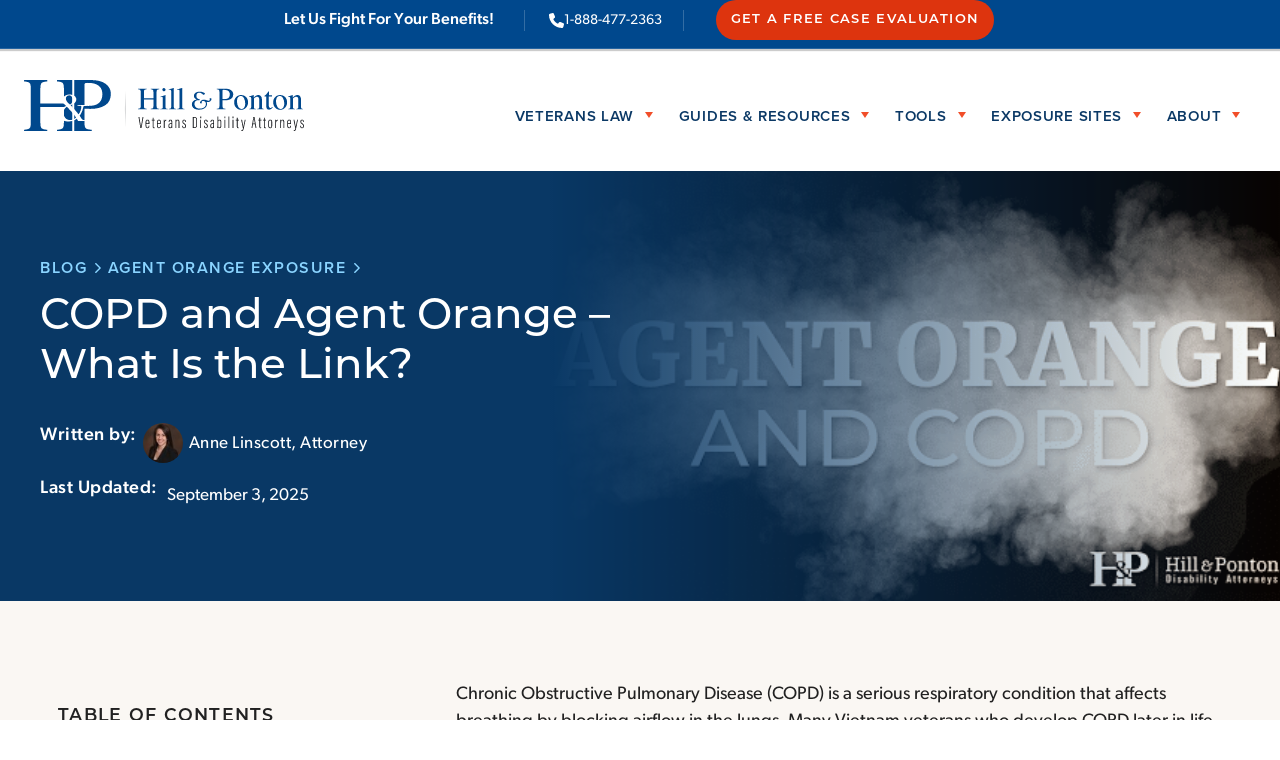

--- FILE ---
content_type: text/html; charset=UTF-8
request_url: https://www.hillandponton.com/agent-orange-copd/
body_size: 31508
content:
<!DOCTYPE html>
<html lang="en-US">
<head>
	<meta charset="UTF-8" />
	<meta name="viewport" content="width=device-width, initial-scale=1" />
<meta name='robots' content='index, follow, max-image-preview:large, max-snippet:-1, max-video-preview:-1' />

	<!-- This site is optimized with the Yoast SEO Premium plugin v26.7 (Yoast SEO v26.7) - https://yoast.com/wordpress/plugins/seo/ -->
	<meta name="description" content="Veterans exposed to Agent Orange were more likely to have received a COPD diagnosis. But does the VA recognize a connection and compensate veterans for it?" />
	<link rel="canonical" href="https://www.hillandponton.com/agent-orange-copd/" />
	<meta property="og:locale" content="en_US" />
	<meta property="og:type" content="article" />
	<meta property="og:title" content="The Link Between COPD and Agent Orange | Hill &amp; Ponton, P.A." />
	<meta property="og:description" content="Veterans exposed to Agent Orange were more likely to have received a COPD diagnosis. But does the VA recognize a connection and compensate veterans for it?" />
	<meta property="og:url" content="https://www.hillandponton.com/agent-orange-copd/" />
	<meta property="og:site_name" content="Hill &amp; Ponton, P.A." />
	<meta property="article:publisher" content="https://www.facebook.com/hillandponton" />
	<meta property="article:published_time" content="2025-09-03T14:02:19+00:00" />
	<meta property="article:modified_time" content="2025-10-17T15:51:06+00:00" />
	<meta property="og:image" content="https://www.hillandponton.com/wp-content/uploads/2024/03/COPD-Agent-Orange.png" />
	<meta property="og:image:width" content="512" />
	<meta property="og:image:height" content="288" />
	<meta property="og:image:type" content="image/png" />
	<meta name="author" content="Anne Linscott, Attorney" />
	<meta name="twitter:card" content="summary_large_image" />
	<meta name="twitter:label1" content="Written by" />
	<meta name="twitter:data1" content="Anne Linscott, Attorney" />
	<meta name="twitter:label2" content="Est. reading time" />
	<meta name="twitter:data2" content="9 minutes" />
	<script type="application/ld+json" class="yoast-schema-graph">{"@context":"https://schema.org","@graph":[{"@type":"Article","@id":"https://www.hillandponton.com/agent-orange-copd/#article","isPartOf":{"@id":"https://www.hillandponton.com/agent-orange-copd/"},"author":{"name":"Anne Linscott, Attorney","@id":"https://www.hillandponton.com/#/schema/person/8a76fa878f2ea47157deddc43476a7b1"},"headline":"COPD and Agent Orange &#8211; What Is the Link?","datePublished":"2025-09-03T14:02:19+00:00","dateModified":"2025-10-17T15:51:06+00:00","mainEntityOfPage":{"@id":"https://www.hillandponton.com/agent-orange-copd/"},"wordCount":9,"commentCount":0,"publisher":{"@id":"https://www.hillandponton.com/#organization"},"image":{"@id":"https://www.hillandponton.com/agent-orange-copd/#primaryimage"},"thumbnailUrl":"https://www.hillandponton.com/wp-content/uploads/2024/03/COPD-Agent-Orange.png","keywords":["Agent Orange","Chronic Obstructive","COPD","COPD causes","Pulmonary Disease"],"articleSection":["Agent Orange Exposure"],"inLanguage":"en-US","potentialAction":[{"@type":"CommentAction","name":"Comment","target":["https://www.hillandponton.com/agent-orange-copd/#respond"]}]},{"@type":"WebPage","@id":"https://www.hillandponton.com/agent-orange-copd/","url":"https://www.hillandponton.com/agent-orange-copd/","name":"The Link Between COPD and Agent Orange | Hill &amp; Ponton, P.A.","isPartOf":{"@id":"https://www.hillandponton.com/#website"},"primaryImageOfPage":{"@id":"https://www.hillandponton.com/agent-orange-copd/#primaryimage"},"image":{"@id":"https://www.hillandponton.com/agent-orange-copd/#primaryimage"},"thumbnailUrl":"https://www.hillandponton.com/wp-content/uploads/2024/03/COPD-Agent-Orange.png","datePublished":"2025-09-03T14:02:19+00:00","dateModified":"2025-10-17T15:51:06+00:00","description":"Veterans exposed to Agent Orange were more likely to have received a COPD diagnosis. But does the VA recognize a connection and compensate veterans for it?","breadcrumb":{"@id":"https://www.hillandponton.com/agent-orange-copd/#breadcrumb"},"inLanguage":"en-US","potentialAction":[{"@type":"ReadAction","target":["https://www.hillandponton.com/agent-orange-copd/"]}]},{"@type":"ImageObject","inLanguage":"en-US","@id":"https://www.hillandponton.com/agent-orange-copd/#primaryimage","url":"https://www.hillandponton.com/wp-content/uploads/2024/03/COPD-Agent-Orange.png","contentUrl":"https://www.hillandponton.com/wp-content/uploads/2024/03/COPD-Agent-Orange.png","width":512,"height":288,"caption":"Agent Orange and COPD"},{"@type":"BreadcrumbList","@id":"https://www.hillandponton.com/agent-orange-copd/#breadcrumb","itemListElement":[{"@type":"ListItem","position":1,"name":"Blog","item":"https://www.hillandponton.com/hp-law-blog/"},{"@type":"ListItem","position":2,"name":"COPD and Agent Orange &#8211; What Is the Link?"}]},{"@type":"WebSite","@id":"https://www.hillandponton.com/#website","url":"https://www.hillandponton.com/","name":"Hill & Ponton, P.A.","description":"Veterans Disability Lawyers","publisher":{"@id":"https://www.hillandponton.com/#organization"},"potentialAction":[{"@type":"SearchAction","target":{"@type":"EntryPoint","urlTemplate":"https://www.hillandponton.com/?s={search_term_string}"},"query-input":{"@type":"PropertyValueSpecification","valueRequired":true,"valueName":"search_term_string"}}],"inLanguage":"en-US"},{"@type":"Organization","@id":"https://www.hillandponton.com/#organization","name":"Hill & Ponton, P.A.","url":"https://www.hillandponton.com/","logo":{"@type":"ImageObject","inLanguage":"en-US","@id":"https://www.hillandponton.com/#/schema/logo/image/","url":"https://www.hillandponton.com/wp-content/uploads/2024/05/logo_blue.png","contentUrl":"https://www.hillandponton.com/wp-content/uploads/2024/05/logo_blue.png","width":154,"height":116,"caption":"Hill & Ponton, P.A."},"image":{"@id":"https://www.hillandponton.com/#/schema/logo/image/"},"sameAs":["https://www.facebook.com/hillandponton","https://www.youtube.com/hillandponton"],"description":"We are a nationwide veterans disability law firm specializing in helping veterans with their denied VA claims. We focus exclusively on the appeals process and fight for the benefits that veterans rightfully deserve.","email":"info@hillandponton.com","telephone":"1-888-477-2363","legalName":"Hill and Ponton, P.A.","foundingDate":"1986-01-01","numberOfEmployees":{"@type":"QuantitativeValue","minValue":"51","maxValue":"200"}},{"@type":"Person","@id":"https://www.hillandponton.com/#/schema/person/8a76fa878f2ea47157deddc43476a7b1","name":"Anne Linscott, Attorney","image":{"@type":"ImageObject","inLanguage":"en-US","@id":"https://www.hillandponton.com/#/schema/person/image/","url":"https://secure.gravatar.com/avatar/7dedf189c428c612fef2066cfd1e05cc?s=96&d=mm&r=g","contentUrl":"https://secure.gravatar.com/avatar/7dedf189c428c612fef2066cfd1e05cc?s=96&d=mm&r=g","caption":"Anne Linscott, Attorney"},"description":"Anne attended law school at St. Mary’s University School of Law in San Antonio. While in law school, Anne was a research fellow for a professor who provided free legal counsel for military personnel believed to have been wrongly accused while at war. Inspired in helping our soldiers, she joined the Hill &amp; Ponton team to practice veterans' disability law.","sameAs":["https://www.hillandponton.com"],"url":"https://www.hillandponton.com/author/anne-thorn/"}]}</script>
	<!-- / Yoast SEO Premium plugin. -->


<title>The Link Between COPD and Agent Orange | Hill &amp; Ponton, P.A.</title>
<link data-rocket-prefetch href="https://www.clarity.ms" rel="dns-prefetch">
<link data-rocket-prefetch href="https://www.redditstatic.com" rel="dns-prefetch">
<link data-rocket-prefetch href="https://www.googletagmanager.com" rel="dns-prefetch">
<link data-rocket-prefetch href="https://connect.facebook.net" rel="dns-prefetch">
<link data-rocket-prefetch href="https://use.typekit.net" rel="dns-prefetch">
<link data-rocket-prefetch href="https://fonts.googleapis.com" rel="dns-prefetch">
<link data-rocket-prefetch href="https://kit.fontawesome.com" rel="dns-prefetch">
<link data-rocket-prefetch href="https://a.omappapi.com" rel="dns-prefetch">
<link data-rocket-prefetch href="https://googleads.g.doubleclick.net" rel="dns-prefetch">
<link data-rocket-prefetch href="https://121627.tctm.co" rel="dns-prefetch">
<link data-rocket-prefetch href="https://nexus.ensighten.com" rel="dns-prefetch">
<link data-rocket-prefetch href="https://d1b3llzbo1rqxo.cloudfront.net" rel="dns-prefetch">
<link data-rocket-prefetch href="https://15558888.fls.doubleclick.net" rel="dns-prefetch">
<link data-rocket-prefetch href="https://extend.vimeocdn.com" rel="dns-prefetch"><link rel="preload" data-rocket-preload as="image" href="https://www.hillandponton.com/wp-content/uploads/2024/03/COPD-Agent-Orange.png" imagesrcset="https://www.hillandponton.com/wp-content/uploads/2024/03/COPD-Agent-Orange.png 512w, https://www.hillandponton.com/wp-content/uploads/2024/03/COPD-Agent-Orange-300x169.png 300w" imagesizes="(max-width: 512px) 100vw, 512px" fetchpriority="high">
<link rel='dns-prefetch' href='//kit.fontawesome.com' />
<link rel='dns-prefetch' href='//a.omappapi.com' />
<link rel='dns-prefetch' href='//use.typekit.net' />
<link rel='dns-prefetch' href='//fonts.googleapis.com' />
<link rel="alternate" type="application/rss+xml" title="Hill &amp; Ponton, P.A. &raquo; Feed" href="https://www.hillandponton.com/feed/" />
<style id='wp-block-navigation-link-inline-css'>
.wp-block-navigation .wp-block-navigation-item__label{overflow-wrap:break-word}.wp-block-navigation .wp-block-navigation-item__description{display:none}.link-ui-tools{border-top:1px solid #f0f0f0;padding:8px}.link-ui-block-inserter{padding-top:8px}.link-ui-block-inserter__back{margin-left:8px;text-transform:uppercase}
</style>
<style id='wp-block-site-logo-inline-css'>
.wp-block-site-logo{box-sizing:border-box;line-height:0}.wp-block-site-logo a{display:inline-block;line-height:0}.wp-block-site-logo.is-default-size img{height:auto;width:120px}.wp-block-site-logo img{height:auto;max-width:100%}.wp-block-site-logo a,.wp-block-site-logo img{border-radius:inherit}.wp-block-site-logo.aligncenter{margin-left:auto;margin-right:auto;text-align:center}:root :where(.wp-block-site-logo.is-style-rounded){border-radius:9999px}
</style>
<style id='wp-block-group-inline-css'>
.wp-block-group{box-sizing:border-box}:where(.wp-block-group.wp-block-group-is-layout-constrained){position:relative}
</style>
<link rel='stylesheet' id='wp-block-cover-css' href='https://www.hillandponton.com/wp-includes/blocks/cover/style.min.css?ver=6.7.4' media='all' />
<style id='wp-block-spacer-inline-css'>
.wp-block-spacer{clear:both}
</style>
<link rel='stylesheet' id='wpjoli-joli-tocv2-theme-modern-css' href='https://www.hillandponton.com/wp-content/plugins/joli-table-of-contents-pro/assets/public/css/themes/modern.min.css?ver=2.8.1' media='all' />
<link rel='stylesheet' id='wpjoli-joli-tocv2-styles-css' href='https://www.hillandponton.com/wp-content/plugins/joli-table-of-contents-pro/assets/public/css/wpjoli-joli-table-of-contents.min.css?ver=2.8.1' media='all' />
<style id='wpjoli-joli-table-of-contents-style-inline-css'>


</style>
<style id='wp-block-post-content-inline-css'>
.wp-block-post-content{display:flow-root}
</style>
<style id='wp-block-post-author-inline-css'>
.wp-block-post-author{box-sizing:border-box;display:flex;flex-wrap:wrap}.wp-block-post-author__byline{font-size:.5em;margin-bottom:0;margin-top:0;width:100%}.wp-block-post-author__avatar{margin-right:1em}.wp-block-post-author__bio{font-size:.7em;margin-bottom:.7em}.wp-block-post-author__content{flex-basis:0;flex-grow:1}.wp-block-post-author__name{margin:0}
</style>
<style id='wp-block-library-inline-css'>
:root{--wp-admin-theme-color:#007cba;--wp-admin-theme-color--rgb:0,124,186;--wp-admin-theme-color-darker-10:#006ba1;--wp-admin-theme-color-darker-10--rgb:0,107,161;--wp-admin-theme-color-darker-20:#005a87;--wp-admin-theme-color-darker-20--rgb:0,90,135;--wp-admin-border-width-focus:2px;--wp-block-synced-color:#7a00df;--wp-block-synced-color--rgb:122,0,223;--wp-bound-block-color:var(--wp-block-synced-color)}@media (min-resolution:192dpi){:root{--wp-admin-border-width-focus:1.5px}}.wp-element-button{cursor:pointer}:root{--wp--preset--font-size--normal:16px;--wp--preset--font-size--huge:42px}:root .has-very-light-gray-background-color{background-color:#eee}:root .has-very-dark-gray-background-color{background-color:#313131}:root .has-very-light-gray-color{color:#eee}:root .has-very-dark-gray-color{color:#313131}:root .has-vivid-green-cyan-to-vivid-cyan-blue-gradient-background{background:linear-gradient(135deg,#00d084,#0693e3)}:root .has-purple-crush-gradient-background{background:linear-gradient(135deg,#34e2e4,#4721fb 50%,#ab1dfe)}:root .has-hazy-dawn-gradient-background{background:linear-gradient(135deg,#faaca8,#dad0ec)}:root .has-subdued-olive-gradient-background{background:linear-gradient(135deg,#fafae1,#67a671)}:root .has-atomic-cream-gradient-background{background:linear-gradient(135deg,#fdd79a,#004a59)}:root .has-nightshade-gradient-background{background:linear-gradient(135deg,#330968,#31cdcf)}:root .has-midnight-gradient-background{background:linear-gradient(135deg,#020381,#2874fc)}.has-regular-font-size{font-size:1em}.has-larger-font-size{font-size:2.625em}.has-normal-font-size{font-size:var(--wp--preset--font-size--normal)}.has-huge-font-size{font-size:var(--wp--preset--font-size--huge)}.has-text-align-center{text-align:center}.has-text-align-left{text-align:left}.has-text-align-right{text-align:right}#end-resizable-editor-section{display:none}.aligncenter{clear:both}.items-justified-left{justify-content:flex-start}.items-justified-center{justify-content:center}.items-justified-right{justify-content:flex-end}.items-justified-space-between{justify-content:space-between}.screen-reader-text{border:0;clip:rect(1px,1px,1px,1px);clip-path:inset(50%);height:1px;margin:-1px;overflow:hidden;padding:0;position:absolute;width:1px;word-wrap:normal!important}.screen-reader-text:focus{background-color:#ddd;clip:auto!important;clip-path:none;color:#444;display:block;font-size:1em;height:auto;left:5px;line-height:normal;padding:15px 23px 14px;text-decoration:none;top:5px;width:auto;z-index:100000}html :where(.has-border-color){border-style:solid}html :where([style*=border-top-color]){border-top-style:solid}html :where([style*=border-right-color]){border-right-style:solid}html :where([style*=border-bottom-color]){border-bottom-style:solid}html :where([style*=border-left-color]){border-left-style:solid}html :where([style*=border-width]){border-style:solid}html :where([style*=border-top-width]){border-top-style:solid}html :where([style*=border-right-width]){border-right-style:solid}html :where([style*=border-bottom-width]){border-bottom-style:solid}html :where([style*=border-left-width]){border-left-style:solid}html :where(img[class*=wp-image-]){height:auto;max-width:100%}:where(figure){margin:0 0 1em}html :where(.is-position-sticky){--wp-admin--admin-bar--position-offset:var(--wp-admin--admin-bar--height,0px)}@media screen and (max-width:600px){html :where(.is-position-sticky){--wp-admin--admin-bar--position-offset:0px}}
</style>
<link rel='stylesheet' id='fndry-style-css' href='https://www.hillandponton.com/wp-content/plugins/foundry/dist/css/fndry.style.build.css?ver=1.10.5' media='all' />
<style id='fndry-style-inline-css'>
:root{--fndry-color-navyDark:#093865;--fndry-color-red:#dd340e;--fndry-color-navyLight:#00488d;--fndry-color-navyDark80:#093966d6;--fndry-color-navyDark20:#09396640;--fndry-color-navyLight20:#00488d40;--fndry-color-navyMid:#2d5c88;--fndry-color-lightBlue:#bbd3f5;--fndry-color-hoverLinkOnNavyLightBlue:#7db6ff;--fndry-color-brightBlue:#0a6ec6;--fndry-color-linkOnNavyLightBlue:#8ad4ff;--fndry-color-superBrightBlue:#0070f6;--fndry-color-defaultLinkBlue:#0053b8;--fndry-color-homeHeroGradiant:#081525;--fndry-color-lightGrey:#EDF0F0;--fndry-color-mediumLightGray:#d7d7d7;--fndry-color-midGrey:#C5CECE;--fndry-color-darkGrey:#676A6A;--fndry-color-cream:#faf7f3;--fndry-color-black:#212121;--fndry-color-charcoal:#2b2b2b;--fndry-color-white:#fff;--fndry-color-white20:#ffffff33;--fndry-color-transparent0:#ffffff00;--fndry-color-ptsdGrayBlue:#47586c;--fndry-bshadow-heavyShadow: 1rem 0.25em 0.5em 1rem var(--fndry-color-navyDark);--fndry-global-transition-duration:125ms;;--fndry-global-transition-delay:0ms;;--fndry-global-transition-timing-function:ease;}
body{color:var(--color, var(--fndry-color-black));font-family:var(--fndry-font-gibson);line-height:1.5;font-weight:400;font-size:16px;--fndry-base-p-spacing:1rem;font-size:calc(16px + 0.201612903226vw);}@media only screen and (min-width: 992px){ body{ font-size:18px}} .fndry-text-h1PageTitle42, h1:not([class*='fndry-text']){color:var(--color, var(--fndry-color-black));font-family:var(--fndry-font-montserrat);line-height:1.2;font-weight:500;font-size:26px;margin-bottom:1.5rem;font-size:calc(26px + 1.61290322581vw);}@media only screen and (min-width: 992px){  .fndry-text-h1PageTitle42, h1:not([class*='fndry-text']){ font-size:42px}} .fndry-text-h2Headline38, h2:not([class*='fndry-text']){color:var(--color, var(--fndry-color-black));font-family:var(--fndry-font-montserrat);line-height:1.2;font-weight:500;font-size:22px;margin-bottom:1rem;font-size:calc(22px + 1.00806451613vw);--linkColor:var(--fndry-color-black);--linkHoverColor:var(--fndry-color-red);--linkUnderlineWidth:2px;--linkUnderlineColor:var(--fndry-color-black);--linkHoverUnderlineColor:var(--fndry-color-red);--linkBackground:linear-gradient(to right, var(--linkHoverUnderlineColor, currentColor), var(--linkHoverUnderlineColor, currentColor));--linkBackgroundSize:0 var(--linkUnderlineWidth);--linkTransition:color 0.25s, background-size 0.25s;--linkHoverBackgroundSize:100% var(--linkUnderlineWidth);--linkTextDecoration:none}@media only screen and (min-width: 992px){  .fndry-text-h2Headline38, h2:not([class*='fndry-text']){ font-size:32px}} .fndry-text-h3SectionHeadline28, h3:not([class*='fndry-text']){color:var(--color, var(--fndry-color-black));font-family:var(--fndry-font-montserrat);line-height:1.2;font-weight:500;font-size:22px;margin-bottom:1rem;font-size:calc(22px + 0.604838709677vw);}@media only screen and (min-width: 992px){  .fndry-text-h3SectionHeadline28, h3:not([class*='fndry-text']){ font-size:28px}} .fndry-text-h4ColumnTitle22, h4:not([class*='fndry-text']){color:var(--color, var(--fndry-color-black));font-family:var(--fndry-font-montserrat);line-height:1.2;font-weight:500;font-size:20px;margin-bottom:1rem;font-size:calc(20px + 0.201612903226vw);}@media only screen and (min-width: 992px){  .fndry-text-h4ColumnTitle22, h4:not([class*='fndry-text']){ font-size:22px}} .fndry-text-h5ColumnSubtitle20, h5:not([class*='fndry-text']){color:var(--color, var(--fndry-color-black));font-family:var(--fndry-font-montserrat);line-height:1.5;font-weight:600;font-size:20px;margin-bottom:1rem;} .fndry-text-h6Label17, h6:not([class*='fndry-text']){font-family:var(--fndry-font-montserrat);line-height:1.5;letter-spacing:1.28px;font-weight:600;font-size:17px;margin-bottom:1rem;text-transform:uppercase;} .fndry-text-h2Quote32{color:var(--color, var(--fndry-color-white));font-family:var(--fndry-font-athelas);line-height:1.2;font-weight:400;font-size:22px;margin-bottom:1rem;font-size:calc(22px + 1.00806451613vw);}@media only screen and (min-width: 992px){  .fndry-text-h2Quote32{ font-size:32px}} .fndry-text-pronouns20{color:var(--color, var(--fndry-color-black));font-family:var(--fndry-font-roboto);line-height:1.5;font-weight:500;font-size:20px;margin-bottom:1.75rem;} .fndry-text-ctaHeadlineWhite{color:var(--color, var(--fndry-color-white));font-family:var(--fndry-font-montserrat);line-height:1.2;font-weight:500;font-size:22px;margin-bottom:1em;font-size:calc(22px + 1.00806451613vw);--linkColor:var(--fndry-color-white);--linkHoverColor:var(--fndry-color-lightGrey);--linkHoverUnderlineColor:var(--fndry-color-lightGrey);--linkTextDecoration:underline}@media only screen and (min-width: 992px){  .fndry-text-ctaHeadlineWhite{ font-size:32px}} .fndry-text-footerMenuHeaders{color:var(--color, var(--fndry-color-hoverLinkOnNavyLightBlue));font-family:var(--fndry-font-gibson);line-height:1.5;letter-spacing:1px;font-weight:500;font-size:17px;margin-bottom:1px;text-transform:uppercase;--linkColor:var(--fndry-color-hoverLinkOnNavyLightBlue);--linkHoverColor:var(--fndry-color-lightBlue);} .fndry-text-h3HerbicidePresumptiveAid{color:var(--color, var(--fndry-color-white));font-family:var(--fndry-font-gibson);line-height:1;font-weight:700;font-size:16px;} .fndry-text-h1PtsdGuideIndex{color:var(--color, var(--fndry-color-white));font-family:var(--fndry-font-montserrat);line-height:1.05;font-weight:700;font-size:72px;margin-bottom:20px;} .fndry-text-h4Ptsd{color:var(--color, var(--fndry-color-darkGrey));font-family:var(--fndry-font-gibson);line-height:1.2;font-weight:500;font-size:22px;margin-bottom:20px;} .fndry-text-h3Ptsd{color:var(--color, var(--fndry-color-ptsdGrayBlue));font-family:var(--fndry-font-gibson);line-height:1;font-weight:500;font-size:32px;margin-bottom:20px;} .fndry-text-h1PtsdGuide{color:var(--color, var(--fndry-color-white));font-family:var(--fndry-font-montserrat);line-height:1.2;font-weight:700;font-size:62px;} .fndry-text-h2Ptsd{color:var(--color, var(--fndry-color-navyDark));font-family:var(--fndry-font-gibson);line-height:1;letter-spacing:1px;font-weight:500;font-size:24px;margin-bottom:15px;font-size:calc(24px + 1.20967741935vw);}@media only screen and (min-width: 992px){  .fndry-text-h2Ptsd{ font-size:36px}} .fndry-text-lightGrayHeadline{color:var(--color, var(--fndry-color-mediumLightGray));font-family:var(--fndry-font-montserrat);font-weight:600;font-size:20px;text-transform:uppercase;font-size:calc(20px + 2.82258064516vw);}@media only screen and (min-width: 992px){  .fndry-text-lightGrayHeadline{ font-size:48px}} .fndry-text-lightGraySubHeadlline{color:var(--color, var(--fndry-color-mediumLightGray));font-family:var(--fndry-font-montserrat);font-weight:600;font-size:17px;text-transform:uppercase;font-size:calc(17px + 1.81451612903vw);}@media only screen and (min-width: 992px){  .fndry-text-lightGraySubHeadlline{ font-size:35px}} .fndry-text-whiteHeadline54Px{color:var(--color, var(--fndry-color-white));font-family:var(--fndry-font-montserrat);line-height:1;font-weight:600;font-size:24px;text-transform:uppercase;font-size:calc(24px + 3.02419354839vw);}@media only screen and (min-width: 992px){  .fndry-text-whiteHeadline54Px{ font-size:54px}} .fndry-text-intro22{color:var(--color, var(--fndry-color-black));font-family:var(--fndry-font-gibson);line-height:1.5;font-weight:400;font-size:16px;margin-bottom:1rem;font-size:calc(16px + 0.604838709677vw);}@media only screen and (min-width: 992px){  .fndry-text-intro22{ font-size:22px}} .fndry-text-legal15{color:var(--color, var(--fndry-color-black));font-family:var(--fndry-font-montserrat);line-height:1.2;letter-spacing:1.2px;font-weight:600;font-size:15px;margin-bottom:1rem;text-transform:uppercase;} .fndry-text-legalText{color:var(--color, var(--fndry-color-black));font-family:var(--fndry-font-openSans);line-height:1.25;font-weight:300;font-size:12px;margin-bottom:2em;} .fndry-text-feature{font-family:var(--fndry-font-roboto);line-height:1;letter-spacing:0em;font-weight:500;font-size:42px;margin-bottom:0em;} .fndry-text-buttonNav16{color:var(--color, var(--fndry-color-black));font-family:var(--fndry-font-proximaNova);line-height:1.2;letter-spacing:0.7px;font-weight:600;font-size:16px;margin-bottom:0rem;text-transform:uppercase;} .fndry-text-bodyPLarge22{color:var(--color, var(--fndry-color-black));font-family:var(--fndry-font-gibson);line-height:1.5;font-weight:400;font-size:13px;margin-bottom:1rem;font-size:calc(13px + 0.907258064516vw);}@media only screen and (min-width: 992px){  .fndry-text-bodyPLarge22{ font-size:22px}} .fndry-text-bodyPDefault18{color:var(--color, var(--fndry-color-black));font-family:var(--fndry-font-gibson);line-height:1.5;font-weight:400;font-size:16px;margin-bottom:1rem;font-size:calc(16px + 0.201612903226vw);}@media only screen and (min-width: 992px){  .fndry-text-bodyPDefault18{ font-size:18px}} .fndry-text-testimonialText16{color:var(--color, var(--fndry-color-black));font-family:var(--fndry-font-gibson);line-height:1.5;font-weight:500;font-size:16px;margin-bottom:1rem;} .fndry-text-label14{font-family:var(--fndry-font-gibson);line-height:1.75;font-weight:400;font-size:11px;margin-bottom:0.25rem;font-size:calc(11px + 0.302419354839vw);}@media only screen and (min-width: 992px){  .fndry-text-label14{ font-size:14px}} .fndry-text-labelAlt16{color:var(--color, var(--fndry-color-black));font-family:var(--fndry-font-montserrat);line-height:1.5;letter-spacing:1.28px;font-weight:600;font-size:16px;margin-bottom:1rem;text-transform:uppercase;} .fndry-text-authorName22{color:var(--color, var(--fndry-color-black));font-family:var(--fndry-font-montserrat);line-height:1.4;font-weight:500;font-size:22px;margin-bottom:1rem;font-size:calc(22px + 0vw);}@media only screen and (min-width: 992px){  .fndry-text-authorName22{ font-size:22px}} .fndry-text-bodyPMedium20{color:var(--color, var(--fndry-color-black));font-family:var(--fndry-font-gibson);line-height:1.5;font-weight:400;font-size:13px;margin-bottom:1rem;font-size:calc(13px + 0.70564516129vw);}@media only screen and (min-width: 992px){  .fndry-text-bodyPMedium20{ font-size:20px}} .fndry-text-footerText{color:var(--color, var(--fndry-color-white));font-family:var(--fndry-font-gibson);line-height:1.5;font-weight:400;font-size:17px;margin-bottom:1em;} .fndry-text-ptsdBreadcrumb{color:var(--color, var(--fndry-color-white));font-family:var(--fndry-font-gibson);line-height:1;letter-spacing:1px;font-weight:400;font-size:16px;text-transform:uppercase;} a:not([class]){transition:var(--linkTransition, color 0.125s ease-in-out, text-decoration-color 0.125s ease-in-out);color:var(--linkColor, var(--color, var(--fndry-color-defaultLinkBlue)));text-decoration: var(--linkTextDecoration, underline);text-decoration-thickness:1px;text-underline-offset:3px;background-position:0 100%;background-repeat:no-repeat;background-size:var(--linkBackgroundSize);background-image:var(--linkBackground);text-decoration-color:var(--linkUnderlineColor, currentColor)} a:not([class]):hover{color:var(--linkHoverColor, var(--fndry-color-red));background-size:var(--linkHoverBackgroundSize);text-decoration-color:var(--linkHoverUnderlineColor, currentColor)} .fndry-btn-navyButton{background-color:var(--fndry-color-navyDark);border-radius:100px;padding:15px 35px 15px 35px;font-family:var(--fndry-font-montserrat);color:var(--fndry-color-white);font-size:14px;letter-spacing:1.4px;font-weight:700;text-transform:uppercase;--fndry-btn-icon-size:14px;gap:10px;} .fndry-btn-navyButton:hover{background-color:var(--fndry-color-navyLight);} .fndry-btn-navyButtonNoIcon{background-color:var(--fndry-color-navyDark);border-radius:100px;padding:15px 35px 15px 35px;font-family:var(--fndry-font-montserrat);color:var(--fndry-color-white);font-size:14px;letter-spacing:1.4px;font-weight:700;text-transform:uppercase;} .fndry-btn-navyButtonNoIcon:hover{background-color:var(--fndry-color-navyLight);} .fndry-btn-navyButtonIcon{background-color:var(--fndry-color-navyDark);border-radius:100px;padding:15px 35px 15px 35px;font-family:var(--fndry-font-montserrat);color:var(--fndry-color-white);font-size:14px;letter-spacing:1.4px;font-weight:700;text-transform:uppercase;--fndry-btn-icon-size:14px;gap:10px;} .fndry-btn-navyButtonIcon::after{right:0;} .fndry-btn-navyButtonIcon:hover{background-color:var(--fndry-color-navyLight);} .fndry-btn-navyNavButton{background-color:var(--fndry-color-navyLight);padding:16px 30px 16px 30px;font-family:var(--fndry-font-montserrat);color:var(--fndry-color-white);font-size:12px;letter-spacing:1.2px;font-weight:600;text-transform:uppercase;--fndry-btn-icon-size:20px;} .fndry-btn-navyNavButton:hover{background-color:var(--fndry-color-red);} .fndry-btn-navyOutlineButton{background-color:var(--fndry-color-transparent0);border-color:var(--fndry-color-navyDark);border-width:2px;border-radius:31px;padding:15px 33px 15px 33px;font-family:var(--fndry-font-montserrat);color:var(--fndry-color-navyDark);font-size:14px;letter-spacing:1.4px;font-weight:700;text-transform:uppercase;--fndry-btn-icon-size:1rem;gap:10px;} .fndry-btn-navyOutlineButton:hover{background-color:var(--fndry-color-navyDark);color:var(--fndry-color-white);} .fndry-btn-navyOutlineButtonIcon{background-color:var(--fndry-color-transparent0);border-color:var(--fndry-color-navyDark);border-width:2px;border-radius:31px;padding:15px 33px 15px 33px;font-family:var(--fndry-font-montserrat);color:var(--fndry-color-navyDark);font-size:14px;letter-spacing:1.4px;font-weight:700;text-transform:uppercase;--fndry-btn-icon-size:1rem;gap:10px;} .fndry-btn-navyOutlineButtonIcon::after{:0;} .fndry-btn-navyOutlineButtonIcon:hover{background-color:var(--fndry-color-navyDark);color:var(--fndry-color-white);} .fndry-btn-redButton{background-color:var(--fndry-color-red);border-radius:100px;padding:15px 35px 15px 35px;font-family:var(--fndry-font-montserrat);color:var(--fndry-color-white);font-size:14px;letter-spacing:1.3px;font-weight:700;text-transform:uppercase;--fndry-btn-icon-size:14px;gap:10px;} .fndry-btn-redButton:hover{background-color:var(--fndry-color-brightBlue);color:var(--fndry-color-white);} .fndry-btn-redButtonHp{background-color:var(--fndry-color-red);border-radius:100px;padding:15px 35px 15px 35px;font-family:var(--fndry-font-montserrat);color:var(--fndry-color-white);font-size:14px;letter-spacing:1.3px;font-weight:700;text-transform:uppercase;--fndry-btn-icon-size:14px;gap:10px;} .fndry-btn-redButtonHp:hover{background-color:var(--fndry-color-cream);color:var(--fndry-color-navyDark);} .fndry-btn-redNavButton{background-color:var(--fndry-color-red);border-radius:100px;padding:12px 30px 12px 30px;font-family:var(--fndry-font-montserrat);color:var(--fndry-color-white);font-size:13px;letter-spacing:1.3px;font-weight:700;text-transform:uppercase;} .fndry-btn-redNavButton:hover{background-color:var(--fndry-color-navyDark);color:var(--fndry-color-white);} .fndry-btn-whiteNavButton{background-color:var(--fndry-color-transparent0);border-color:var(--fndry-color-white);border-width:2px;border-radius:100px;padding:12px 30px 12px 30px;font-family:var(--fndry-font-montserrat);color:var(--fndry-color-white);font-size:13px;letter-spacing:1.3px;font-weight:700;text-transform:uppercase;} .fndry-btn-whiteNavButton:hover{background-color:var(--fndry-color-white);color:var(--fndry-color-navyDark);} .fndry-btn-whiteButton{background-color:var(--fndry-color-white);border-radius:100px;padding:15px 35px 15px 35px;font-family:var(--fndry-font-montserrat);color:var(--fndry-color-navyDark);font-size:14px;letter-spacing:1.4px;font-weight:700;text-transform:uppercase;gap:10px;} .fndry-btn-whiteButton:hover{background-color:var(--fndry-color-red);color:var(--fndry-color-white);} .fndry-btn-whiteButtonIcon{background-color:var(--fndry-color-white);border-radius:100px;padding:15px 35px 15px 35px;font-family:var(--fndry-font-montserrat);color:var(--fndry-color-navyDark);font-size:14px;letter-spacing:1.4px;font-weight:700;text-transform:uppercase;--fndry-btn-icon-size:14px;gap:10px;} .fndry-btn-whiteButtonIcon:hover{background-color:var(--fndry-color-red);color:var(--fndry-color-white);} .fndry-btn-whiteOutlineButton{background-color:var(--fndry-color-transparent0);border-color:var(--fndry-color-white);border-width:2px;border-radius:31px;padding:15px 35px 15px 35px;font-family:var(--fndry-font-montserrat);color:var(--fndry-color-white);font-size:14px;letter-spacing:1.4px;font-weight:700;text-transform:uppercase;--fndry-btn-icon-size:1rem;gap:10px;} .fndry-btn-whiteOutlineButton::after{:0;} .fndry-btn-whiteOutlineButton:hover{background-color:var(--fndry-color-white);color:var(--fndry-color-navyDark);} .fndry-btn-learnMoreNavy{font-family:var(--fndry-font-montserrat);color:var(--fndry-color-navyDark);font-size:14px;letter-spacing:1.4px;font-weight:700;text-transform:uppercase;--fndry-btn-icon-size:15px;gap:10px;} .fndry-btn-learnMoreNavy:hover{color:var(--fndry-color-red);} .fndry-btn-learnMoreWhite{font-family:var(--fndry-font-montserrat);color:var(--fndry-color-white);font-size:14px;letter-spacing:1.4px;font-weight:700;text-transform:uppercase;--fndry-btn-icon-size:15px;gap:10px;} .fndry-btn-learnMoreWhite:hover{color:var(--fndry-color-red);} .fndry-btn-learnMoreFooter{font-family:var(--fndry-font-gibson);color:var(--fndry-color-navyLight);font-size:16px;font-weight:400;--fndry-btn-icon-size:14px;gap:10px;} .fndry-btn-learnMoreFooter:hover{color:var(--fndry-color-red);} .fndry-btn-arrowButtonNavy{padding:22px 0px 0px 22px;color:var(--fndry-color-navyDark);font-size:20px;font-weight:100;--fndry-btn-icon-size:20px;gap:0px;} .fndry-btn-arrowButtonNavy:hover{color:var(--fndry-color-red);} .fndry-btn-arrowButtonRed{color:var(--fndry-color-red);font-size:20px;font-weight:100;--fndry-btn-icon-size:20px;gap:0px;} .fndry-btn-arrowButtonRed:hover{color:var(--fndry-color-navyDark);} .fndry-btn-arrowButtonWhite{color:var(--fndry-color-white);font-size:20px;font-weight:100;--fndry-btn-icon-size:15px;gap:20px;} .fndry-btn-arrowButtonWhite:hover{color:var(--fndry-color-red);} .fndry-btn-phoneLink{padding:0 0 0 24px;font-family:var(--fndry-font-gibson);color:var(--fndry-color-white);font-size:14px;letter-spacing:0rem;font-weight:400;--fndry-btn-icon-size:15px;gap:12px;} .fndry-btn-phoneLink:hover{color:var(--fndry-color-red);} .fndry-btn-phoneLinkAlt{font-family:var(--fndry-font-gibson);color:var(--fndry-color-charcoal);font-size:18px;letter-spacing:0rem;font-weight:400;--fndry-btn-icon-size:15px;gap:12px;} .fndry-btn-phoneLinkAlt:hover{color:var(--fndry-color-navyLight);} .fndry-btn-emailLink{color:var(--fndry-color-navyLight);font-size:16px;letter-spacing:0rem;font-weight:500;--fndry-btn-icon-size:15px;gap:5px;} .fndry-btn-emailLink:hover{color:var(--fndry-color-navyDark);} .fndry-btn-calculatorLinkButton{background-color:var(--fndry-color-navyDark);border-radius:20px;padding:10px 20px 10px 20px;font-family:var(--fndry-font-gibson);color:var(--fndry-color-white);font-size:18px;letter-spacing:0px;font-weight:400;--fndry-btn-icon-size:16px;gap:10px;} .fndry-btn-calculatorLinkButton:hover{background-color:var(--fndry-color-navyLight);} .fndry-btn-pillButtonSmall{background-color:var(--fndry-color-navyLight);border-radius:50px;padding:10px 20px 10px 20px;color:var(--fndry-color-white);font-size:16px;letter-spacing:0rem;font-weight:400;} .fndry-btn-pillButtonSmall:hover{background-color:var(--fndry-color-navyLight20);color:var(--fndry-color-cream);} .fndry-btn-pillButtonSmallHomepage{background-color:var(--fndry-color-navyLight);border-radius:50px;padding:10px 20px 10px 20px;color:var(--fndry-color-white);font-size:16px;letter-spacing:0rem;font-weight:400;} .fndry-btn-pillButtonSmallHomepage:hover{background-color:var(--fndry-color-cream);color:var(--fndry-color-navyDark);} .fndry-btn-resourceLink{background-color:var(--fndry-color-white);border-radius:6px;padding:12px 20px 12px 20px;color:var(--fndry-color-black);font-size:22px;font-weight:400;--fndry-btn-icon-size:16px;gap:20px;} .fndry-btn-resourceLink:hover{background-color:var(--fndry-color-navyDark);color:var(--fndry-color-white);} .fndry-btn-categoryButton{color:var(--fndry-color-navyDark);font-size:14px;font-weight:400;} .fndry-btn-categoryButton:hover{color:var(--fndry-color-red);} .fndry-btn-testimonialState{color:var(--fndry-color-navyDark);font-size:16px;font-weight:500;} .fndry-btn-testimonialState:hover{color:var(--fndry-color-red);} .fndry-btn-brightBlueButton{background-color:var(--fndry-color-brightBlue);border-radius:100rem;padding:15px 35px 15px 35px;color:var(--fndry-color-white);font-size:14px;letter-spacing:1.3px;font-weight:600;text-transform:uppercase;--fndry-btn-icon-size:14px;gap:10px;} .fndry-btn-brightBlueButton:hover{background-color:var(--fndry-color-darkGrey);} .fndry-btn-continueReadingPtsdIndexPage{color:var(--fndry-color-linkOnNavyLightBlue);font-size:20px;font-weight:500;--fndry-btn-icon-color:var(--fndry-color-linkOnNavyLightBlue);--fndry-btn-icon-color-hover:var(--fndry-color-hoverLinkOnNavyLightBlue);--fndry-btn-icon-size:16px;gap:7px;} .fndry-btn-continueReadingPtsdIndexPage:hover{color:var(--fndry-color-hoverLinkOnNavyLightBlue);} .fndry-btn-nextStepPtsdSinglePage{color:var(--fndry-color-navyDark);font-size:20px;font-weight:500;--fndry-btn-icon-color:var(--fndry-color-navyDark);--fndry-btn-icon-color-hover:var(--fndry-color-brightBlue);--fndry-btn-icon-size:16px;gap:7px;} .fndry-btn-nextStepPtsdSinglePage:hover{color:var(--fndry-color-brightBlue);}
:root{--fndry-font-gibson:"canada-type-gibson",sans-serif;--fndry-font-proximaNova:"proxima-nova",sans-serif;--fndry-font-montserrat:"montserrat",sans-serif;--fndry-font-athelas:"athelas",serif;}
:root{--fndry-font-roboto:'Roboto', var(--fndry-sans-serif);}
</style>
<style id='font-awesome-svg-styles-default-inline-css'>
.svg-inline--fa {
  display: inline-block;
  height: 1em;
  overflow: visible;
  vertical-align: -.125em;
}
</style>
<link rel='stylesheet' id='font-awesome-svg-styles-css' href='https://www.hillandponton.com/wp-content/uploads/font-awesome/v6.5.2/css/svg-with-js.css' media='all' />
<style id='font-awesome-svg-styles-inline-css'>
   .wp-block-font-awesome-icon svg::before,
   .wp-rich-text-font-awesome-icon svg::before {content: unset;}
</style>
<link rel='stylesheet' id='fndryAdobeFonts-css' href='https://use.typekit.net/fbi0snx.css' media='all' />
<link rel='stylesheet' id='fndryGoogleFonts-css' href='https://fonts.googleapis.com/css2?family=Roboto:ital,wght@0,300;0,400;0,500;1,300;1,400;1,500&#038;display=swap' media='all' />
<style id='global-styles-inline-css'>
:root{--wp--preset--aspect-ratio--square: 1;--wp--preset--aspect-ratio--4-3: 4/3;--wp--preset--aspect-ratio--3-4: 3/4;--wp--preset--aspect-ratio--3-2: 3/2;--wp--preset--aspect-ratio--2-3: 2/3;--wp--preset--aspect-ratio--16-9: 16/9;--wp--preset--aspect-ratio--9-16: 9/16;--wp--preset--color--black: #000000;--wp--preset--color--cyan-bluish-gray: #abb8c3;--wp--preset--color--white: #ffffff;--wp--preset--color--pale-pink: #f78da7;--wp--preset--color--vivid-red: #cf2e2e;--wp--preset--color--luminous-vivid-orange: #ff6900;--wp--preset--color--luminous-vivid-amber: #fcb900;--wp--preset--color--light-green-cyan: #7bdcb5;--wp--preset--color--vivid-green-cyan: #00d084;--wp--preset--color--pale-cyan-blue: #8ed1fc;--wp--preset--color--vivid-cyan-blue: #0693e3;--wp--preset--color--vivid-purple: #9b51e0;--wp--preset--gradient--vivid-cyan-blue-to-vivid-purple: linear-gradient(135deg,rgba(6,147,227,1) 0%,rgb(155,81,224) 100%);--wp--preset--gradient--light-green-cyan-to-vivid-green-cyan: linear-gradient(135deg,rgb(122,220,180) 0%,rgb(0,208,130) 100%);--wp--preset--gradient--luminous-vivid-amber-to-luminous-vivid-orange: linear-gradient(135deg,rgba(252,185,0,1) 0%,rgba(255,105,0,1) 100%);--wp--preset--gradient--luminous-vivid-orange-to-vivid-red: linear-gradient(135deg,rgba(255,105,0,1) 0%,rgb(207,46,46) 100%);--wp--preset--gradient--very-light-gray-to-cyan-bluish-gray: linear-gradient(135deg,rgb(238,238,238) 0%,rgb(169,184,195) 100%);--wp--preset--gradient--cool-to-warm-spectrum: linear-gradient(135deg,rgb(74,234,220) 0%,rgb(151,120,209) 20%,rgb(207,42,186) 40%,rgb(238,44,130) 60%,rgb(251,105,98) 80%,rgb(254,248,76) 100%);--wp--preset--gradient--blush-light-purple: linear-gradient(135deg,rgb(255,206,236) 0%,rgb(152,150,240) 100%);--wp--preset--gradient--blush-bordeaux: linear-gradient(135deg,rgb(254,205,165) 0%,rgb(254,45,45) 50%,rgb(107,0,62) 100%);--wp--preset--gradient--luminous-dusk: linear-gradient(135deg,rgb(255,203,112) 0%,rgb(199,81,192) 50%,rgb(65,88,208) 100%);--wp--preset--gradient--pale-ocean: linear-gradient(135deg,rgb(255,245,203) 0%,rgb(182,227,212) 50%,rgb(51,167,181) 100%);--wp--preset--gradient--electric-grass: linear-gradient(135deg,rgb(202,248,128) 0%,rgb(113,206,126) 100%);--wp--preset--gradient--midnight: linear-gradient(135deg,rgb(2,3,129) 0%,rgb(40,116,252) 100%);--wp--preset--font-size--small: 13px;--wp--preset--font-size--medium: 20px;--wp--preset--font-size--large: 36px;--wp--preset--font-size--x-large: 42px;--wp--preset--font-family--system-font: -apple-system,BlinkMacSystemFont,"Segoe UI",Roboto,Oxygen-Sans,Ubuntu,Cantarell,"Helvetica Neue",sans-serif;--wp--preset--spacing--20: 0.44rem;--wp--preset--spacing--30: 0.67rem;--wp--preset--spacing--40: 1rem;--wp--preset--spacing--50: 1.5rem;--wp--preset--spacing--60: 2.25rem;--wp--preset--spacing--70: 3.38rem;--wp--preset--spacing--80: 5.06rem;--wp--preset--shadow--natural: 6px 6px 9px rgba(0, 0, 0, 0.2);--wp--preset--shadow--deep: 12px 12px 50px rgba(0, 0, 0, 0.4);--wp--preset--shadow--sharp: 6px 6px 0px rgba(0, 0, 0, 0.2);--wp--preset--shadow--outlined: 6px 6px 0px -3px rgba(255, 255, 255, 1), 6px 6px rgba(0, 0, 0, 1);--wp--preset--shadow--crisp: 6px 6px 0px rgba(0, 0, 0, 1);}:where(body) { margin: 0; }.wp-site-blocks > .alignleft { float: left; margin-right: 2em; }.wp-site-blocks > .alignright { float: right; margin-left: 2em; }.wp-site-blocks > .aligncenter { justify-content: center; margin-left: auto; margin-right: auto; }:where(.is-layout-flex){gap: 0.5em;}:where(.is-layout-grid){gap: 0.5em;}.is-layout-flow > .alignleft{float: left;margin-inline-start: 0;margin-inline-end: 2em;}.is-layout-flow > .alignright{float: right;margin-inline-start: 2em;margin-inline-end: 0;}.is-layout-flow > .aligncenter{margin-left: auto !important;margin-right: auto !important;}.is-layout-constrained > .alignleft{float: left;margin-inline-start: 0;margin-inline-end: 2em;}.is-layout-constrained > .alignright{float: right;margin-inline-start: 2em;margin-inline-end: 0;}.is-layout-constrained > .aligncenter{margin-left: auto !important;margin-right: auto !important;}.is-layout-constrained > :where(:not(.alignleft):not(.alignright):not(.alignfull)){margin-left: auto !important;margin-right: auto !important;}body .is-layout-flex{display: flex;}.is-layout-flex{flex-wrap: wrap;align-items: center;}.is-layout-flex > :is(*, div){margin: 0;}body .is-layout-grid{display: grid;}.is-layout-grid > :is(*, div){margin: 0;}body{padding-top: 0px;padding-right: 0px;padding-bottom: 0px;padding-left: 0px;}a:where(:not(.wp-element-button)){text-decoration: underline;}:root :where(.wp-element-button, .wp-block-button__link){background-color: #32373c;border-width: 0;color: #fff;font-family: inherit;font-size: inherit;line-height: inherit;padding: calc(0.667em + 2px) calc(1.333em + 2px);text-decoration: none;}.has-black-color{color: var(--wp--preset--color--black) !important;}.has-cyan-bluish-gray-color{color: var(--wp--preset--color--cyan-bluish-gray) !important;}.has-white-color{color: var(--wp--preset--color--white) !important;}.has-pale-pink-color{color: var(--wp--preset--color--pale-pink) !important;}.has-vivid-red-color{color: var(--wp--preset--color--vivid-red) !important;}.has-luminous-vivid-orange-color{color: var(--wp--preset--color--luminous-vivid-orange) !important;}.has-luminous-vivid-amber-color{color: var(--wp--preset--color--luminous-vivid-amber) !important;}.has-light-green-cyan-color{color: var(--wp--preset--color--light-green-cyan) !important;}.has-vivid-green-cyan-color{color: var(--wp--preset--color--vivid-green-cyan) !important;}.has-pale-cyan-blue-color{color: var(--wp--preset--color--pale-cyan-blue) !important;}.has-vivid-cyan-blue-color{color: var(--wp--preset--color--vivid-cyan-blue) !important;}.has-vivid-purple-color{color: var(--wp--preset--color--vivid-purple) !important;}.has-black-background-color{background-color: var(--wp--preset--color--black) !important;}.has-cyan-bluish-gray-background-color{background-color: var(--wp--preset--color--cyan-bluish-gray) !important;}.has-white-background-color{background-color: var(--wp--preset--color--white) !important;}.has-pale-pink-background-color{background-color: var(--wp--preset--color--pale-pink) !important;}.has-vivid-red-background-color{background-color: var(--wp--preset--color--vivid-red) !important;}.has-luminous-vivid-orange-background-color{background-color: var(--wp--preset--color--luminous-vivid-orange) !important;}.has-luminous-vivid-amber-background-color{background-color: var(--wp--preset--color--luminous-vivid-amber) !important;}.has-light-green-cyan-background-color{background-color: var(--wp--preset--color--light-green-cyan) !important;}.has-vivid-green-cyan-background-color{background-color: var(--wp--preset--color--vivid-green-cyan) !important;}.has-pale-cyan-blue-background-color{background-color: var(--wp--preset--color--pale-cyan-blue) !important;}.has-vivid-cyan-blue-background-color{background-color: var(--wp--preset--color--vivid-cyan-blue) !important;}.has-vivid-purple-background-color{background-color: var(--wp--preset--color--vivid-purple) !important;}.has-black-border-color{border-color: var(--wp--preset--color--black) !important;}.has-cyan-bluish-gray-border-color{border-color: var(--wp--preset--color--cyan-bluish-gray) !important;}.has-white-border-color{border-color: var(--wp--preset--color--white) !important;}.has-pale-pink-border-color{border-color: var(--wp--preset--color--pale-pink) !important;}.has-vivid-red-border-color{border-color: var(--wp--preset--color--vivid-red) !important;}.has-luminous-vivid-orange-border-color{border-color: var(--wp--preset--color--luminous-vivid-orange) !important;}.has-luminous-vivid-amber-border-color{border-color: var(--wp--preset--color--luminous-vivid-amber) !important;}.has-light-green-cyan-border-color{border-color: var(--wp--preset--color--light-green-cyan) !important;}.has-vivid-green-cyan-border-color{border-color: var(--wp--preset--color--vivid-green-cyan) !important;}.has-pale-cyan-blue-border-color{border-color: var(--wp--preset--color--pale-cyan-blue) !important;}.has-vivid-cyan-blue-border-color{border-color: var(--wp--preset--color--vivid-cyan-blue) !important;}.has-vivid-purple-border-color{border-color: var(--wp--preset--color--vivid-purple) !important;}.has-vivid-cyan-blue-to-vivid-purple-gradient-background{background: var(--wp--preset--gradient--vivid-cyan-blue-to-vivid-purple) !important;}.has-light-green-cyan-to-vivid-green-cyan-gradient-background{background: var(--wp--preset--gradient--light-green-cyan-to-vivid-green-cyan) !important;}.has-luminous-vivid-amber-to-luminous-vivid-orange-gradient-background{background: var(--wp--preset--gradient--luminous-vivid-amber-to-luminous-vivid-orange) !important;}.has-luminous-vivid-orange-to-vivid-red-gradient-background{background: var(--wp--preset--gradient--luminous-vivid-orange-to-vivid-red) !important;}.has-very-light-gray-to-cyan-bluish-gray-gradient-background{background: var(--wp--preset--gradient--very-light-gray-to-cyan-bluish-gray) !important;}.has-cool-to-warm-spectrum-gradient-background{background: var(--wp--preset--gradient--cool-to-warm-spectrum) !important;}.has-blush-light-purple-gradient-background{background: var(--wp--preset--gradient--blush-light-purple) !important;}.has-blush-bordeaux-gradient-background{background: var(--wp--preset--gradient--blush-bordeaux) !important;}.has-luminous-dusk-gradient-background{background: var(--wp--preset--gradient--luminous-dusk) !important;}.has-pale-ocean-gradient-background{background: var(--wp--preset--gradient--pale-ocean) !important;}.has-electric-grass-gradient-background{background: var(--wp--preset--gradient--electric-grass) !important;}.has-midnight-gradient-background{background: var(--wp--preset--gradient--midnight) !important;}.has-small-font-size{font-size: var(--wp--preset--font-size--small) !important;}.has-medium-font-size{font-size: var(--wp--preset--font-size--medium) !important;}.has-large-font-size{font-size: var(--wp--preset--font-size--large) !important;}.has-x-large-font-size{font-size: var(--wp--preset--font-size--x-large) !important;}.has-system-font-font-family{font-family: var(--wp--preset--font-family--system-font) !important;}.gform_wrapper.gravity-theme .gfield_label{
	font-size: 20px!important;
	margin-bottom: 8px!important;
}

.gform_wrapper.gravity-theme .gfield_radio{
	font-size: 18px;
}

.gform_wrapper.gravity-theme .gform_next_button {
    background-color: var(--fndry-color-red);
    border: none;
    border-radius: 100px;
    color: var(--fndry-color-white);
    cursor: pointer;
    font-family: var(--fndry-font-montserrat);
    font-size: 16px;
    font-weight: 700;
    gap: 10px;
    letter-spacing: 1.4px;
    line-height: 120%;
    padding: 18px 35px;
    text-transform: uppercase;
    transition: all .25s ease-in-out;
  }

.gform_wrapper.gravity-theme .gform_previous_button {
    background-color: var(--fndry-color-white);
    border: 1px solid;
    border-radius: 100px;
    color: var(--fndry-color-black);
    cursor: pointer;
    font-family: var(--fndry-font-montserrat);
    font-size: 16px;
    font-weight: 700;
    gap: 10px;
    letter-spacing: 1.4px;
    line-height: 120%;
    padding: 18px 35px;
    text-transform: uppercase;
    transition: all .25s ease-in-out;
  }
.stack-single-post{
	padding: 5px!important;	
	}

@media only screen and (max-width: 1024px) and (max-width: 480px) {
  .navy-filter-bg:after {
	height: 23rem!important;
}
	.stack-single-post{
		padding:2px!important;
	}


</style>
<style id='core-block-supports-inline-css'>
.wp-container-core-group-is-layout-3{flex-wrap:nowrap;}.wp-duotone-unset-1.wp-block-cover > .wp-block-cover__image-background, .wp-duotone-unset-1.wp-block-cover > .wp-block-cover__video-background{filter:unset;}
</style>
<style id='wp-block-template-skip-link-inline-css'>

		.skip-link.screen-reader-text {
			border: 0;
			clip: rect(1px,1px,1px,1px);
			clip-path: inset(50%);
			height: 1px;
			margin: -1px;
			overflow: hidden;
			padding: 0;
			position: absolute !important;
			width: 1px;
			word-wrap: normal !important;
		}

		.skip-link.screen-reader-text:focus {
			background-color: #eee;
			clip: auto !important;
			clip-path: none;
			color: #444;
			display: block;
			font-size: 1em;
			height: auto;
			left: 5px;
			line-height: normal;
			padding: 15px 23px 14px;
			text-decoration: none;
			top: 5px;
			width: auto;
			z-index: 100000;
		}
</style>
<link rel='stylesheet' id='megamenu-css' href='https://www.hillandponton.com/wp-content/uploads/maxmegamenu/style.css?ver=899e88' media='all' />
<link rel='stylesheet' id='dashicons-css' href='https://www.hillandponton.com/wp-includes/css/dashicons.min.css?ver=6.7.4' media='all' />
<link rel='stylesheet' id='style-css' href='https://www.hillandponton.com/wp-content/themes/forgeandsmith-foundry-blank-theme-e67706aac509/style.css?ver=1768257890' media='all' />
<script defer crossorigin="anonymous" src="https://kit.fontawesome.com/1919a7493b.js" id="font-awesome-official-js"></script>
<script src="https://www.hillandponton.com/wp-includes/js/jquery/jquery.min.js?ver=3.7.1" id="jquery-core-js"></script>
<script src="https://www.hillandponton.com/wp-includes/js/jquery/jquery-migrate.min.js?ver=3.4.1" id="jquery-migrate-js"></script>
<link rel="https://api.w.org/" href="https://www.hillandponton.com/wp-json/" /><link rel="alternate" title="JSON" type="application/json" href="https://www.hillandponton.com/wp-json/wp/v2/posts/39379" /><link rel="EditURI" type="application/rsd+xml" title="RSD" href="https://www.hillandponton.com/xmlrpc.php?rsd" />
<link rel="alternate" title="oEmbed (JSON)" type="application/json+oembed" href="https://www.hillandponton.com/wp-json/oembed/1.0/embed?url=https%3A%2F%2Fwww.hillandponton.com%2Fagent-orange-copd%2F" />
<link rel="alternate" title="oEmbed (XML)" type="text/xml+oembed" href="https://www.hillandponton.com/wp-json/oembed/1.0/embed?url=https%3A%2F%2Fwww.hillandponton.com%2Fagent-orange-copd%2F&#038;format=xml" />
<meta name="cdp-version" content="1.5.0" /><!-- Google Tag Manager -->
<script>(function(w,d,s,l,i){w[l]=w[l]||[];w[l].push({'gtm.start':
new Date().getTime(),event:'gtm.js'});var f=d.getElementsByTagName(s)[0],
j=d.createElement(s),dl=l!='dataLayer'?'&l='+l:'';j.async=true;j.src=
'https://www.googletagmanager.com/gtm.js?id='+i+dl;f.parentNode.insertBefore(j,f);
})(window,document,'script','dataLayer','GTM-5VL947');</script>
<!-- End Google Tag Manager -->

<!-- Meta Pixel Code -->
<script type='text/javascript'>
!function(f,b,e,v,n,t,s){if(f.fbq)return;n=f.fbq=function(){n.callMethod?
n.callMethod.apply(n,arguments):n.queue.push(arguments)};if(!f._fbq)f._fbq=n;
n.push=n;n.loaded=!0;n.version='2.0';n.queue=[];t=b.createElement(e);t.async=!0;
t.src=v;s=b.getElementsByTagName(e)[0];s.parentNode.insertBefore(t,s)}(window,
document,'script','https://connect.facebook.net/en_US/fbevents.js');
</script>
<!-- End Meta Pixel Code -->
<script type='text/javascript'>var url = window.location.origin + '?ob=open-bridge';
            fbq('set', 'openbridge', '205081680417785', url);
fbq('init', '205081680417785', {}, {
    "agent": "wordpress-6.7.4-4.1.5"
})</script><script type='text/javascript'>
    fbq('track', 'PageView', []);
  </script><link rel="icon" href="https://www.hillandponton.com/wp-content/uploads/2024/01/cropped-Favicon-32x32.png" sizes="32x32" />
<link rel="icon" href="https://www.hillandponton.com/wp-content/uploads/2024/01/cropped-Favicon-192x192.png" sizes="192x192" />
<link rel="apple-touch-icon" href="https://www.hillandponton.com/wp-content/uploads/2024/01/cropped-Favicon-180x180.png" />
<meta name="msapplication-TileImage" content="https://www.hillandponton.com/wp-content/uploads/2024/01/cropped-Favicon-270x270.png" />
<style type="text/css">/** Mega Menu CSS: fs **/</style>
<style id="rocket-lazyrender-inline-css">[data-wpr-lazyrender] {content-visibility: auto;}</style><meta name="generator" content="WP Rocket 3.20.3" data-wpr-features="wpr_preconnect_external_domains wpr_automatic_lazy_rendering wpr_oci wpr_preload_links wpr_desktop" /></head>

<body class="post-template-default single single-post postid-39379 single-format-standard wp-custom-logo wp-embed-responsive mega-menu-max-mega-menu-1">
<!-- Google Tag Manager (noscript) -->
<noscript><iframe src="https://www.googletagmanager.com/ns.html?id=GTM-5VL947"
height="0" width="0" style="display:none;visibility:hidden"></iframe></noscript>
<!-- End Google Tag Manager (noscript) -->
<!-- Meta Pixel Code -->
<noscript>
<img height="1" width="1" style="display:none" alt="fbpx"
src="https://www.facebook.com/tr?id=205081680417785&ev=PageView&noscript=1" />
</noscript>
<!-- End Meta Pixel Code -->

<div  class="wp-site-blocks"><header  class="wp-block-template-part "><div  class="fndry-container fndry-responsive-bg sticky-header fndry-container--full fndry-pt--sm-2 fndry-mt--sm-0" style="--fndry-bg:var(--fndry-color-navyDark);--fndry-bg--sm:var(--fndry-color-navyLight)">
	<div  class="fndry-row">
	<div  class="fndry-col fndry-responsive-bg fndry-col--12 fndry-pt--1 fndry-pb--1 fndry-pt--sm-0" style="--fndry-bg:var(--fndry-color-navyLight)">
	<div  class="fndry-container fndry-responsive-bg utility-nav fndry-pr--3 fndry-pl--3 fndry-pr--md-1 fndry-pl--md-1 fndry-pt--sm-0 fndry-mt--sm-1">
	<div class="fndry-row fndry-align--center fndry-justify--center">
	<p class="fndry-paragraph fndry-text-testimonialText16 sticky-text" style="--color:var(--fndry-color-white)">Let Us Fight For Your Benefits!</p><a  href="tel:1-888-477-2363" rel="" id="fndry-block-656fcf506baed" class="fndry-btn sticky-phone fndry-btn-phoneLink" style="--fndry-btn-icon-size:15px"><i class="fas fa-phone"></i> 1-888-477-2363</a><nav
	 class="fndry-nav fndry-nav--default-activeState-underline fndry-nav--submenu-activeState-underline fndry-nav--overlay-activeState-underline fndry-nav--overlaySubmenu-activeState-underline sticky-button fndry-nav--overlay-off fndry-nav--submenus-hover" data-fndry-js="nav" id="fndry-nav-41844" aria-label="Sticky Header button" style=" --fndry-nav-default-font-weight:500; --fndry-nav-submenu-font-weight:500; --fndry-nav-overlay-font-weight:500; --fndry-nav-overlaySubmenu-font-weight:500;">
	        <button data-fndry-js="nav-toggle" class="fndry-nav__toggle nav-no-icon"
                aria-haspopup="true"
                aria-label="Open Menu">
			Menu        </button>
	    <div data-fndry-js="nav-responsive-container"
         class="fndry-nav__responsive-container"
         data-lenis-prevent="">
        <div class="fndry-nav__responsive-close" tabindex="-1">
            <div data-navigation="responsive-dialog"
                 class="fndry-nav__responsive-dialog"
                 aria-label="Menu">
				                    <button aria-label="Close Menu"
                            data-fndry-js="nav-responsive-container-close"
                            class="fndry-nav__responsive-container-close"
                    >
                        <svg xmlns="http://www.w3.org/2000/svg" viewBox="0 0 24 24" width="24" height="24"
                             aria-hidden="true" focusable="false">
                            <path fill="currentColor"
                                  d="M13 11.8l6.1-6.3-1-1-6.1 6.2-6.1-6.2-1 1 6.1 6.3-6.5 6.7 1 1 6.5-6.6 6.5 6.6 1-1z"></path>
                        </svg>
                    </button>
				                <div class="fndry-nav__responsive-container-content"
                     id="41844-content">
					<li style="text-decoration:none;" class=" wp-block-navigation-item fndry-btn-redNavButton wp-block-navigation-link "><a class="wp-block-navigation-item__content"  href="https://www.hillandponton.com/free-case-evaluation/"><span class="wp-block-navigation-item__label">Get A Free Case Evaluation</span></a></li>                </div>
            </div>
        </div>
    </div>
</nav>
</div></div>
</div>
</div></div>


<div  class="fndry-container fndry-responsive-bg primary-nav  fndry-pt--3 fndry-pb--3 fndry-pl--3 fndry-pr--3 fndry-pr--md-2 fndry-pl--md-2 fndry-pt--md-0 fndry-pb--md-1">
	<div class="fndry-row logo-menu fndry-row--gutter fndry-align--start fndry-justify--start fndry-flex--row">
	<div  class="fndry-col fndry-responsive-bg fndry-col--md-7 fndry-pl--0 fndry-pt--0 fndry-pl--md-1 fndry-pb--md-2 fndry-pt--md-0 fndry-pr--md-0 fndry-d--md-flex fndry-align--md-center">
	<div class="alignleft wp-block-site-logo "><a href="https://www.hillandponton.com/" class="custom-logo-link" rel="home"><img width="280" height="50" src="https://www.hillandponton.com/wp-content/uploads/2023/12/hill-ponton-logo.svg" class="custom-logo" alt="hill-ponton-logo" decoding="async" /></a></div></div>
<div  class="fndry-col fndry-responsive-bg fndry-col--md-5 fndry-col--auto fndry-pr--0 fndry-pr--md-1 fndry-pt--md-2 fndry-pb--md-0 fndry-pt--sm-2 fndry-d--flex fndry-flex--row fndry-align--end fndry-justify--end">
	<div id="mega-menu-wrap-max_mega_menu_1" class="mega-menu-wrap"><div class="mega-menu-toggle"><div class="mega-toggle-blocks-left"></div><div class="mega-toggle-blocks-center"></div><div class="mega-toggle-blocks-right"><div class='mega-toggle-block mega-menu-toggle-block mega-toggle-block-1' id='mega-toggle-block-1' tabindex='0'><button class='mega-toggle-standard mega-toggle-label' aria-expanded='false'><span class='mega-toggle-label-closed'>MENU</span><span class='mega-toggle-label-open'>MENU</span></button></div></div></div><ul id="mega-menu-max_mega_menu_1" class="mega-menu max-mega-menu mega-menu-horizontal mega-no-js" data-event="hover" data-effect="fade_up" data-effect-speed="200" data-effect-mobile="slide_right" data-effect-speed-mobile="200" data-mobile-force-width="body" data-second-click="go" data-document-click="collapse" data-vertical-behaviour="standard" data-breakpoint="1166" data-unbind="true" data-mobile-state="collapse_all" data-mobile-direction="vertical" data-hover-intent-timeout="300" data-hover-intent-interval="100"><li class="mega-menu-item mega-menu-item-type-post_type mega-menu-item-object-page mega-menu-item-has-children mega-align-bottom-left mega-menu-flyout mega-disable-link mega-menu-item-44708" id="mega-menu-item-44708"><a class="mega-menu-link" tabindex="0" aria-expanded="false" role="button">Veterans Law<span class="mega-indicator" aria-hidden="true"></span></a>
<ul class="mega-sub-menu">
<li class="mega-menu-item mega-menu-item-type-post_type mega-menu-item-object-page mega-menu-item-44668" id="mega-menu-item-44668"><a class="mega-menu-link" href="https://www.hillandponton.com/veterans-lawyer/">Veterans Disability Law</a></li><li class="mega-menu-item mega-menu-item-type-post_type mega-menu-item-object-page mega-menu-item-44669" id="mega-menu-item-44669"><a class="mega-menu-link" href="https://www.hillandponton.com/changes-va-appeals-process/">VA Appeals</a></li><li class="mega-menu-item mega-menu-item-type-post_type mega-menu-item-object-page mega-menu-item-44670" id="mega-menu-item-44670"><a class="mega-menu-link" href="https://www.hillandponton.com/pact-act/">PACT Act</a></li><li class="mega-menu-item mega-menu-item-type-post_type mega-menu-item-object-page mega-menu-item-44672" id="mega-menu-item-44672"><a class="mega-menu-link" href="https://www.hillandponton.com/mental-health-ratings/">Mental Health Ratings</a></li><li class="mega-menu-item mega-menu-item-type-post_type mega-menu-item-object-page mega-menu-item-44673" id="mega-menu-item-44673"><a class="mega-menu-link" href="https://www.hillandponton.com/va-disability-ratings-resource/">VA Disability Ratings</a></li></ul>
</li><li class="mega-guides mega-menu-item mega-menu-item-type-post_type mega-menu-item-object-post mega-menu-item-has-children mega-menu-megamenu mega-menu-grid mega-align-bottom-left mega-menu-grid mega-disable-link mega-menu-item-44676 guides" id="mega-menu-item-44676"><a class="mega-menu-link" tabindex="0" aria-expanded="false" role="button">Guides &#038; Resources<span class="mega-indicator" aria-hidden="true"></span></a>
<ul class="mega-sub-menu" role='presentation'>
<li class="mega-menu-row mega-guides-resources guides-resources" id="mega-menu-44676-0">
	<ul class="mega-sub-menu" style='--columns:12' role='presentation'>
<li class="mega-menu-column mega-light-blue mega-menu-columns-3-of-12 light-blue" style="--columns:12; --span:3" id="mega-menu-44676-0-0">
		<ul class="mega-sub-menu">
<li class="mega-menu-item mega-menu-item-type-post_type mega-menu-item-object-post mega-menu-item-44678" id="mega-menu-item-44678"><a class="mega-menu-link" href="https://www.hillandponton.com/additional-benefits-for-100-percent-disabled-veterans/">Ultimate List Veteran Benefits</a></li><li class="mega-menu-item mega-menu-item-type-post_type mega-menu-item-object-page mega-menu-item-44683" id="mega-menu-item-44683"><a class="mega-menu-link" href="https://www.hillandponton.com/unemployability-iu-guide/">VA Unemployability (IU) Guide</a></li><li class="mega-menu-item mega-menu-item-type-post_type mega-menu-item-object-post mega-menu-item-44677" id="mega-menu-item-44677"><a class="mega-menu-link" href="https://www.hillandponton.com/va-disability-rates-and-compensation/">VA Disability Ratings &#038; Pay Schedules</a></li><li class="mega-menu-item mega-menu-item-type-post_type mega-menu-item-object-post mega-menu-item-44684" id="mega-menu-item-44684"><a class="mega-menu-link" href="https://www.hillandponton.com/va-benefits-special-monthly-compensation/">Special Monthly Compensation</a></li><li class="mega-new mega-menu-item mega-menu-item-type-post_type mega-menu-item-object-page mega-menu-item-44686 new" id="mega-menu-item-44686"><a class="mega-menu-link" href="https://www.hillandponton.com/ptsd-guide/">PTSD Guide</a></li><li class="mega-menu-item mega-menu-item-type-custom mega-menu-item-object-custom mega-menu-item-44688" id="mega-menu-item-44688"><a class="mega-menu-link" href="https://courses.hillandponton.com/l/products?sortKey=name&#038;sortDirection=asc&#038;page=1">Master VA Claims Online Course</a></li><li class="mega-menu-item mega-menu-item-type-post_type mega-menu-item-object-page mega-menu-item-44689" id="mega-menu-item-44689"><a class="mega-menu-link" href="https://www.hillandponton.com/veterans-benefits-book-mail-book/">The Road to VA Compensation Benefits</a></li><li class="mega-menu-item mega-menu-item-type-post_type mega-menu-item-object-post mega-menu-item-44690" id="mega-menu-item-44690"><a class="mega-menu-link" href="https://www.hillandponton.com/dbq-disability-benefits-questionnaires/">VA Disability Benefits Questionnaire (DBQ)</a></li>		</ul>
</li><li class="mega-menu-column mega-white-background mega-first mega-menu-columns-3-of-12 white-background first" style="--columns:12; --span:3" id="mega-menu-44676-0-1">
		<ul class="mega-sub-menu">
<li class="mega-menu-item mega-menu-item-type-widget widget_text mega-menu-item-text-7" id="mega-menu-item-text-7"><h4 class="mega-block-title">V.E.T.S Advantage Newsletter</h4>			<div class="textwidget"><p>Every month, read stories from real veteran clients, expert insider knowledge, tactics to navigate claims, and discover additional resources.</p>
</div>
		</li><li class="mega-menu-item mega-menu-item-type-widget widget_custom_html mega-menu-item-custom_html-3" id="mega-menu-item-custom_html-3"><div class="textwidget custom-html-widget"><a  class="megamenu-btn" href="https://veteran.hillandponton.com/" target="_blank">Read and Subscribe</a></div></li>		</ul>
</li><li class="mega-menu-column mega-white-background mega-second mega-menu-columns-4-of-12 white-background second" style="--columns:12; --span:4" id="mega-menu-44676-0-2">
		<ul class="mega-sub-menu">
<li class="mega-menu-item mega-menu-item-type-widget widget_text mega-menu-item-text-6" id="mega-menu-item-text-6"><h4 class="mega-block-title">All Guides And Articles</h4>			<div class="textwidget"></div>
		</li><li class="mega-all-guides mega-menu-item mega-menu-item-type-post_type mega-menu-item-object-page mega-current_page_parent mega-menu-item-44687 all-guides" id="mega-menu-item-44687"><a class="mega-menu-link" href="https://www.hillandponton.com/hp-law-blog/">Click here to see all guides and resources in one place</a></li>		</ul>
</li>	</ul>
</li></ul>
</li><li class="mega-tools mega-menu-item mega-menu-item-type-post_type mega-menu-item-object-page mega-menu-item-has-children mega-menu-megamenu mega-menu-grid mega-align-bottom-left mega-menu-grid mega-disable-link mega-menu-item-44722 tools" id="mega-menu-item-44722"><a class="mega-menu-link" tabindex="0" aria-expanded="false" role="button">Tools<span class="mega-indicator" aria-hidden="true"></span></a>
<ul class="mega-sub-menu" role='presentation'>
<li class="mega-menu-row mega-tools tools" id="mega-menu-44722-0">
	<ul class="mega-sub-menu" style='--columns:12' role='presentation'>
<li class="mega-menu-column mega-light-blue mega-menu-columns-3-of-12 light-blue" style="--columns:12; --span:3" id="mega-menu-44722-0-0">
		<ul class="mega-sub-menu">
<li class="mega-menu-item mega-menu-item-type-post_type mega-menu-item-object-page mega-menu-item-44727" id="mega-menu-item-44727"><a class="mega-menu-link" href="https://www.hillandponton.com/va-mental-health-rating-review/">Mental Health Rating Review Tool</a></li><li class="mega-menu-item mega-menu-item-type-post_type mega-menu-item-object-page mega-menu-item-44671" id="mega-menu-item-44671"><a class="mega-menu-link" href="https://www.hillandponton.com/herbicide-presumptive-timeline-aid/">Herbicide Presumptive Timeline Aid</a></li>		</ul>
</li><li class="mega-menu-column mega-white-background mega-first mega-menu-columns-3-of-12 white-background first" style="--columns:12; --span:3" id="mega-menu-44722-0-1">
		<ul class="mega-sub-menu">
<li class="mega-menu-item mega-menu-item-type-widget widget_text mega-menu-item-text-8" id="mega-menu-item-text-8"><h4 class="mega-block-title">Calculators</h4>			<div class="textwidget"></div>
		</li><li class="mega-popular mega-menu-item mega-menu-item-type-post_type mega-menu-item-object-page mega-menu-item-44723 popular" id="mega-menu-item-44723"><a class="mega-menu-link" href="https://www.hillandponton.com/va-disability-calculator/">The 2026 VA Disability Calculator</a></li><li class="mega-menu-item mega-menu-item-type-post_type mega-menu-item-object-page mega-menu-item-44724" id="mega-menu-item-44724"><a class="mega-menu-link" href="https://www.hillandponton.com/va-unemployability-calculator/">Unemployability Rating Calculator</a></li><li class="mega-menu-item mega-menu-item-type-post_type mega-menu-item-object-page mega-menu-item-44725" id="mega-menu-item-44725"><a class="mega-menu-link" href="https://www.hillandponton.com/va-retro-disability-calculator/">Backpay Estimator</a></li><li class="mega-menu-item mega-menu-item-type-post_type mega-menu-item-object-page mega-menu-item-44726" id="mega-menu-item-44726"><a class="mega-menu-link" href="https://www.hillandponton.com/va-hearing-disability-calculator/">Hearing Disability Calculator</a></li>		</ul>
</li><li class="mega-menu-column mega-white-background mega-second mega-menu-columns-3-of-12 white-background second" style="--columns:12; --span:3" id="mega-menu-44722-0-2">
		<ul class="mega-sub-menu">
<li class="mega-menu-item mega-menu-item-type-widget widget_text mega-menu-item-text-9" id="mega-menu-item-text-9"><h4 class="mega-block-title">Maps</h4>			<div class="textwidget"></div>
		</li><li class="mega-menu-item mega-menu-item-type-post_type mega-menu-item-object-page mega-menu-item-44693" id="mega-menu-item-44693"><a class="mega-menu-link" href="https://www.hillandponton.com/toxic-exposure/">Military Base Toxic Exposure</a></li><li class="mega-new mega-menu-item mega-menu-item-type-post_type mega-menu-item-object-page mega-menu-item-45059 new" id="mega-menu-item-45059"><a class="mega-menu-link" href="https://www.hillandponton.com/drone-bases/">Drone Base Map</a></li><li class="mega-menu-item mega-menu-item-type-post_type mega-menu-item-object-page mega-menu-item-44692" id="mega-menu-item-44692"><a class="mega-menu-link" href="https://www.hillandponton.com/blue-water-navy-vietnam-map/">Blue Water Navy Ships</a></li>		</ul>
</li>	</ul>
</li></ul>
</li><li class="mega-exposure-sites mega-menu-item mega-menu-item-type-post_type mega-menu-item-object-page mega-menu-item-has-children mega-menu-megamenu mega-menu-grid mega-align-bottom-left mega-menu-grid mega-disable-link mega-menu-item-44691 exposure-sites" id="mega-menu-item-44691"><a class="mega-menu-link" tabindex="0" aria-expanded="false" role="button">Exposure Sites<span class="mega-indicator" aria-hidden="true"></span></a>
<ul class="mega-sub-menu" role='presentation'>
<li class="mega-menu-row" id="mega-menu-44691-0">
	<ul class="mega-sub-menu" style='--columns:12' role='presentation'>
<li class="mega-menu-column mega-light-blue mega-menu-columns-4-of-12 light-blue" style="--columns:12; --span:4" id="mega-menu-44691-0-0">
		<ul class="mega-sub-menu">
<li class="mega-menu-item mega-menu-item-type-post_type mega-menu-item-object-post mega-menu-item-44695" id="mega-menu-item-44695"><a class="mega-menu-link" href="https://www.hillandponton.com/fort-mcclellan-toxic-exposures-veterans-need-know/">Fort McClellan</a></li><li class="mega-menu-item mega-menu-item-type-post_type mega-menu-item-object-post mega-menu-item-44694" id="mega-menu-item-44694"><a class="mega-menu-link" href="https://www.hillandponton.com/camp-lejeune-water-contamination-what-you-need-to-know/">Camp Lejeune</a></li>		</ul>
</li><li class="mega-menu-column mega-white-background mega-first mega-menu-columns-4-of-12 white-background first" style="--columns:12; --span:4" id="mega-menu-44691-0-1">
		<ul class="mega-sub-menu">
<li class="mega-menu-item mega-menu-item-type-widget widget_text mega-menu-item-text-4" id="mega-menu-item-text-4"><h4 class="mega-block-title">Herbicide Locations</h4>			<div class="textwidget"></div>
		</li><li class="mega-menu-item mega-menu-item-type-post_type mega-menu-item-object-post mega-menu-item-44696" id="mega-menu-item-44696"><a class="mega-menu-link" href="https://www.hillandponton.com/agent-orange-exposure-in-cambodia/">Cambodia</a></li><li class="mega-menu-item mega-menu-item-type-post_type mega-menu-item-object-post mega-menu-item-44697" id="mega-menu-item-44697"><a class="mega-menu-link" href="https://www.hillandponton.com/agent-orange-exposure-in-guam/">Guam</a></li><li class="mega-menu-item mega-menu-item-type-post_type mega-menu-item-object-post mega-menu-item-44698" id="mega-menu-item-44698"><a class="mega-menu-link" href="https://www.hillandponton.com/va-presumptives-korean-veterans/">Korea</a></li><li class="mega-menu-item mega-menu-item-type-post_type mega-menu-item-object-post mega-menu-item-44699" id="mega-menu-item-44699"><a class="mega-menu-link" href="https://www.hillandponton.com/agent-orange-exposure-in-laos/">Laos</a></li><li class="mega-menu-item mega-menu-item-type-post_type mega-menu-item-object-post mega-menu-item-44700" id="mega-menu-item-44700"><a class="mega-menu-link" href="https://www.hillandponton.com/was-agent-orange-used-in-okinawa/">Okinawa</a></li><li class="mega-menu-item mega-menu-item-type-post_type mega-menu-item-object-page mega-menu-item-44703" id="mega-menu-item-44703"><a class="mega-menu-link" href="https://www.hillandponton.com/thailand-agent-orange-compensation/">Thailand</a></li><li class="mega-menu-item mega-menu-item-type-post_type mega-menu-item-object-page mega-menu-item-44704" id="mega-menu-item-44704"><a class="mega-menu-link" href="https://www.hillandponton.com/appeal-vietnam-claim/">Vietnam</a></li>		</ul>
</li><li class="mega-menu-column mega-white-background mega-second mega-menu-columns-4-of-12 white-background second" style="--columns:12; --span:4" id="mega-menu-44691-0-2">
		<ul class="mega-sub-menu">
<li class="mega-menu-item mega-menu-item-type-widget widget_text mega-menu-item-text-5" id="mega-menu-item-text-5"><h4 class="mega-block-title">Burn Pit Exposures</h4>			<div class="textwidget"></div>
		</li><li class="mega-menu-item mega-menu-item-type-post_type mega-menu-item-object-post mega-menu-item-44701" id="mega-menu-item-44701"><a class="mega-menu-link" href="https://www.hillandponton.com/oef-veterans-oif-iraq-afghanistan-and-va-benefits/">Iraq &#038; Afghanistan</a></li><li class="mega-menu-item mega-menu-item-type-post_type mega-menu-item-object-post mega-menu-item-44702" id="mega-menu-item-44702"><a class="mega-menu-link" href="https://www.hillandponton.com/gulf-war-syndrome-may-affecting-today/">Gulf War</a></li>		</ul>
</li>	</ul>
</li></ul>
</li><li class="mega-open-left mega-menu-item mega-menu-item-type-post_type mega-menu-item-object-page mega-menu-item-has-children mega-align-bottom-left mega-menu-flyout mega-disable-link mega-menu-item-44705 open-left" id="mega-menu-item-44705"><a class="mega-menu-link" tabindex="0" aria-expanded="false" role="button">About<span class="mega-indicator" aria-hidden="true"></span></a>
<ul class="mega-sub-menu">
<li class="mega-menu-item mega-menu-item-type-post_type mega-menu-item-object-page mega-menu-item-44706" id="mega-menu-item-44706"><a class="mega-menu-link" href="https://www.hillandponton.com/contact/">Contact Us</a></li><li class="mega-menu-item mega-menu-item-type-post_type mega-menu-item-object-page mega-menu-item-44707" id="mega-menu-item-44707"><a class="mega-menu-link" href="https://www.hillandponton.com/about-us/">Our Company</a></li><li class="mega-menu-item mega-menu-item-type-post_type mega-menu-item-object-page mega-menu-item-44710" id="mega-menu-item-44710"><a class="mega-menu-link" href="https://www.hillandponton.com/attorneys/">Attorneys</a></li><li class="mega-menu-item mega-menu-item-type-post_type mega-menu-item-object-page mega-menu-item-44711" id="mega-menu-item-44711"><a class="mega-menu-link" href="https://www.hillandponton.com/faqs/">FAQs</a></li><li class="mega-menu-item mega-menu-item-type-post_type mega-menu-item-object-page mega-menu-item-44712" id="mega-menu-item-44712"><a class="mega-menu-link" href="https://www.hillandponton.com/client-compliments/">Testimonials</a></li></ul>
</li></ul><button class='mega-close' aria-label='Close'></button></div></div>
</div></div>
</header>

<div  class="fndry-container fndry-responsive-bg blog-banner fndry-container--full fndry-pt--md-6 fndry-pr--md-3 fndry-pb--md-6 fndry-pl--md-3 fndry-pr--sm-2 fndry-pl--sm-2 fndry-pt--sm-4 fndry-pb--sm-4" style="--fndry-bg:var(--fndry-color-navyDark)">
	
<div  class="wp-block-cover is-light wp-duotone-unset-1"><span aria-hidden="true" class="wp-block-cover__background has-background-dim-0 has-background-dim"></span><img width="512" height="288" src="https://www.hillandponton.com/wp-content/uploads/2024/03/COPD-Agent-Orange.png" class="wp-block-cover__image-background wp-post-image" alt="Agent Orange and COPD" data-object-fit="cover" decoding="async" fetchpriority="high" srcset="https://www.hillandponton.com/wp-content/uploads/2024/03/COPD-Agent-Orange.png 512w, https://www.hillandponton.com/wp-content/uploads/2024/03/COPD-Agent-Orange-300x169.png 300w" sizes="(max-width: 512px) 100vw, 512px" /><div class="wp-block-cover__inner-container is-layout-flow wp-block-cover-is-layout-flow"><div  class="fndry-container fndry-responsive-bg maxwidth-1200 fndry-ml--0 fndry-mr--0">
	<div class="fndry-row fndry-justify--sm-center">
	<div  class="fndry-col fndry-responsive-bg single-post-banner-text fndry-col--7 fndry-col--md-9 fndry-col--sm-12 fndry-pt--4 fndry-pb--3 fndry-pl--0 fndry-pt--md-2 fndry-pb--md-2 fndry-pl--md-0 fndry-pr--md-0 fndry-d--flex fndry-flex--col fndry-align--start fndry-justify--start">
	<div class="breadcrumbs align post-banner-breadcrumb wp-block-bcn-breadcrumb-trail has-text-color has-background " vocab="https://schema.org/" typeof="BreadcrumbList">
	<span></span>
	<span property="itemListElement" typeof="ListItem"><a property="item" typeof="WebPage" title="Go to Blog." href="https://www.hillandponton.com/hp-law-blog/" class="post-root post post-post" ><span property="name">Blog</span></a><meta property="position" content="1"></span><i class="far fa-angle-right"></i><span property="itemListElement" typeof="ListItem"><a property="item" typeof="WebPage" title="Go to the Agent Orange Exposure Category archives." href="https://www.hillandponton.com/category/agent-orange-exposure/" class="taxonomy category" ><span property="name">Agent Orange Exposure</span></a><meta property="position" content="2"></span><i class="far fa-angle-right"></i><span property="itemListElement" typeof="ListItem"><span property="name" class="post post-post current-item">COPD and Agent Orange &#8211; What Is the Link?</span><meta property="url" content="https://www.hillandponton.com/agent-orange-copd/"><meta property="position" content="3"></span></div>
<h1 class="fndry-post-title fndry-mr--1 custom-post-title" style="color:var(--fndry-color-white)">COPD and Agent Orange &#8211; What Is the Link?</h1><div  class="fndry-container fndry-responsive-bg fndry-container--full fndry-pl--0 fndry-ml--0 fndry-mb--2 fndry-mr--0" style="position:none">
	
<div class="wp-block-group stack-single-post is-horizontal is-layout-flex wp-block-group-is-layout-flex"><p class="fndry-paragraph fndry-pl--1" style="--color:var(--fndry-color-white)">Written by:</p>

<div  class="fndry-post-author">
	<div class="fndry-post-author__avatar" style="border-radius:100%"><img alt='' src='https://secure.gravatar.com/avatar/7dedf189c428c612fef2066cfd1e05cc?s=49&#038;d=mm&#038;r=g' srcset='https://secure.gravatar.com/avatar/7dedf189c428c612fef2066cfd1e05cc?s=98&#038;d=mm&#038;r=g 2x' class='avatar avatar-49 photo' height='49' width='49' decoding='async'/></div>	<div class="fndry-post-author__content">
		<p class="fndry-post-author__name">Anne Linscott, Attorney</p>			</div>
</div></div>

<div class="wp-block-group stack-single-post is-horizontal is-layout-flex wp-block-group-is-layout-flex"><p class="fndry-paragraph" style="--color:var(--fndry-color-white)">Last Updated:‏‏‎ ‎‏‏‎ ‎</p>

<time class="fndry-post-date" style="color:var(--fndry-color-white)" datetime="2025-09-03T10:02:19-04:00">September 3, 2025</time></div>

<div class="wp-block-group stack-single-post is-horizontal is-nowrap is-layout-flex wp-container-core-group-is-layout-3 wp-block-group-is-layout-flex"></div>
</div>
</div>
</div></div>
</div></div>
</div>


<div  class="fndry-container fndry-responsive-bg post-content fndry-container--full fndry-pt--6 fndry-pb--6 fndry-pt--md-5 fndry-pb--md-5 fndry-pt--sm-4 fndry-pr--sm-1 fndry-pb--sm-4 fndry-pl--sm-1 fndry-mr--0 fndry-ml--0" style="--fndry-bg:var(--fndry-color-cream)">
	<div  class="fndry-row">
	<div  class="fndry-col fndry-responsive-bg fndry-col--12 fndry-pr--0 fndry-pl--0" style="position:relative">
	<div  class="fndry-container fndry-responsive-bg">
	<div class="fndry-row fndry-align--start fndry-justify--center">
	<div  class="fndry-col fndry-responsive-bg single-post-toc fndry-col--4 fndry-col--md-12 fndry-pb--md-3 fndry-pr--6 fndry-pl--sm-2">
	    
    <style>
        :root {
        --jtoc-progress-bar-color: #00488d;
--jtoc-slide-out-background-color: #faf7f3;
--jtoc-slide-out-toggle-color: #faf7f3;
--jtoc-slide-out-toggle-background-color: #093865;        }
                    .wpj-jtoc.--jtoc-theme-modern.--jtoc-has-custom-styles {
        --jtoc-toc-padding: 0;
--jtoc-headings-padding: 5px 0 5px 15px;
--jtoc-link-font-size: 16px;
--jtoc-link-font-weight: 400;
--jtoc-link-color: #00488d;        }    </style>

            <!-- jtoc slide out widget -->
                <div class="wpj-jtoc wpj-jtoc--widget-slide-out --jtoc-theme-modern --jtoc-title-align-left --jtoc-toggle-icon --jtoc-toggle-position-right --jtoc-toggle-1 --jtoc-headings-full-row-clickable --jtoc-floating-toc-top --jtoc-floating-has-shadow --jtoc-autoscroll --jtoc-has-custom-styles --slide-out-mobile --slide-out-over --jtoc-slide-out-left --jtoc-slide-out-toggle-center" style="display:none;">
            <div class="wpj-jtoc--slide-out-toggle"><i class="gg-layout-list"></i></div>
                        <div class="wpj-jtoc--slide-out-inner">
                <div class="wpj-jtoc--toc">
                                        <div class="wpj-jtoc--header">
                        <div class="wpj-jtoc--header-main">
                                                        <div class="wpj-jtoc--title">
                                                                <span class="wpj-jtoc--title-label">Table of Contents</span>
                            </div>
                                                    </div>
                    </div>
                                        <div class="wpj-jtoc--body">
                                                <nav class="wpj-jtoc--nav" role="navigation" aria-label="Table of Contents">
                            <ol class="wpj-jtoc--items"><li class="wpj-jtoc--item --jtoc-h2">
        <div class="wpj-jtoc--item-content" data-depth="2">
                        <a href="#section_1" title="Is COPD an Agent Orange Presumptive? " data-numeration="1" >Is COPD an Agent Orange Presumptive? </a>
                    </div></li><li class="wpj-jtoc--item --jtoc-h2">
        <div class="wpj-jtoc--item-content" data-depth="2">
                        <a href="#section_2" title="Can Agent Orange Cause COPD? " data-numeration="2" >Can Agent Orange Cause COPD? </a>
                    </div></li><li class="wpj-jtoc--item --jtoc-h2">
        <div class="wpj-jtoc--item-content" data-depth="2">
                        <a href="#section_3" title="How Can Veterans Exposed to Agent Orange Receive Compensation for COPD? " data-numeration="3" >How Can Veterans Exposed to Agent Orange Receive Compensation for COPD? </a>
                    </div></li></ol>                        </nav>
                                            </div>
                                    </div>
            </div>
                    </div>
            
    
<div id="wpj-jtoc" class="wpj-jtoc wpj-jtoc--main --jtoc-theme-modern --jtoc-title-align-left --jtoc-toggle-icon --jtoc-toggle-position-right --jtoc-toggle-1 --jtoc-headings-full-row-clickable --jtoc-floating-toc-top --jtoc-floating-has-shadow --jtoc-autoscroll --jtoc-has-custom-styles --jtoc-is-unfolded --jtoc-is-sticky" >
                
    <!-- TOC -->
    <div class="wpj-jtoc--toc " >
                            <div class="wpj-jtoc--header">
                <div class="wpj-jtoc--header-main">
                                        <div class="wpj-jtoc--title">
                                                <span class="wpj-jtoc--title-label">Table of Contents</span>
                    </div>
                                                        </div>
            </div>
                        <div class="wpj-jtoc--body">
                        <nav class="wpj-jtoc--nav">
                <ol class="wpj-jtoc--items"><li class="wpj-jtoc--item --jtoc-h2">
        <div class="wpj-jtoc--item-content" data-depth="2">
                        <a href="#section_1" title="Is COPD an Agent Orange Presumptive? " data-numeration="1" >Is COPD an Agent Orange Presumptive? </a>
                    </div></li><li class="wpj-jtoc--item --jtoc-h2">
        <div class="wpj-jtoc--item-content" data-depth="2">
                        <a href="#section_2" title="Can Agent Orange Cause COPD? " data-numeration="2" >Can Agent Orange Cause COPD? </a>
                    </div></li><li class="wpj-jtoc--item --jtoc-h2">
        <div class="wpj-jtoc--item-content" data-depth="2">
                        <a href="#section_3" title="How Can Veterans Exposed to Agent Orange Receive Compensation for COPD? " data-numeration="3" >How Can Veterans Exposed to Agent Orange Receive Compensation for COPD? </a>
                    </div></li></ol>            </nav>
                                                            </div>
            </div>
</div>
</div>
<div  class="fndry-col fndry-responsive-bg blog-list fndry-col--8 fndry-col--md-12 fndry-pr--2 fndry-pl--2">
	<div class="entry-content wp-block-post-content is-layout-flow wp-block-post-content-is-layout-flow"><p class="fndry-paragraph">Chronic Obstructive Pulmonary Disease (COPD) is a serious respiratory condition that affects breathing by blocking airflow in the lungs. Many Vietnam veterans who develop COPD later in life ask whether Agent Orange exposure may be responsible for their illness and whether the VA will compensate them for it. Here’s what veterans need to know about how COPD and Agent Orange are viewed under VA law and how to seek compensation.</p>

<h2 class="fndry-heading joli-heading jtoc-heading" id="section_1">Is COPD an Agent Orange Presumptive? </h2>

<p class="fndry-paragraph">COPD is <strong>not</strong> currently on the VA’s list of diseases that are <a href="https://www.hillandponton.com/agent-orange-presumptive-list-of-conditions/">presumptively connected to Agent Orange exposure</a>, as established by the <a href="https://www.hillandponton.com/pact-act/">PACT Act</a> or other laws and regulations.  </p>

<p class="fndry-paragraph">This means that simply serving in Vietnam and developing COPD does not automatically qualify a veteran for service-connected benefits based on Agent Orange exposure. The burden of proof is on the veteran to show that his or her COPD is service-related.</p>

<p class="fndry-paragraph"><strong>If you were previously denied for a COPD claim and new medical evidence is now available, or if the VA failed to obtain a proper medical opinion, you could be entitled to a reevaluation of your claim. </strong><span style="font-weight: 400;"><a href="https://www.hillandponton.com/agent-orange-lawyers/"><strong>Our Agent Orange lawyers</strong></a></span><strong><span style="font-weight: 400;"> </span>may be able to assist you with your appeal.</strong></p>

<h2 class="fndry-heading joli-heading jtoc-heading" id="section_2">Can Agent Orange Cause COPD? </h2>

<p class="fndry-paragraph">In 2012, Secretary of the Department of Veterans Affairs and retired General Eric Shinseki commissioned the Vietnam-Era Veterans Health Study, directing the Army Chemical Corps to investigate whether COPD and high blood pressure are related to Agent Orange exposure or to service in Vietnam more generally. </p>

<p class="fndry-paragraph">Researchers found that Vietnam veterans have a higher likelihood of reporting COPD than the general population. The VA itself admitted as much in its own Patient Guide to COPD Management. The <a href="https://www.publichealth.va.gov/epidemiology/studies/vietnam-army-chemical-corps.asp" target="_blank" rel="noreferrer noopener">Army Chemical Corps Vietnam-Era Veterans Health Study</a> (Cypel, et al.) found that veterans who were exposed to Agent Orange were <a href="https://www.publichealth.va.gov/exposures/publications/agent-orange/agent-orange-2019/copd.asp" target="_blank" rel="noreferrer noopener">more likely to have received a COPD diagnosis from their physicians</a>. However, when researchers employed spirometry to test veterans’ airflow coming out of the lungs, they could not identify a strong correlation. </p>

<figure class="fndry-image" style="--imageWidth:600px" aria-labelledby="img-35424">
	<img loading="lazy" decoding="async" width="512" height="291" src="https://www.hillandponton.com/wp-content/uploads/2024/03/COPD-Agent-Orange-3.png" class="fndry-image__img" alt="Spirometry test for COPD" style="--borderRadius:0px;--objectFit:none;--imagePosX:50%;--imagePosY:50%" srcset="https://www.hillandponton.com/wp-content/uploads/2024/03/COPD-Agent-Orange-3.png 512w, https://www.hillandponton.com/wp-content/uploads/2024/03/COPD-Agent-Orange-3-300x171.png 300w" sizes="(max-width: 512px) 100vw, 512px">		</figure>



<div style="height:20px" aria-hidden="true" class="wp-block-spacer"></div>


<p class="fndry-paragraph">The difference could be due to physicians relying on veterans’ descriptions of their own symptoms rather than employing spirometry or other objective measurements. Between 10% and 30% of veterans who did not have a formal COPD diagnosis were found to have it upon being tested for it by VA physicians. </p>

<p class="fndry-paragraph">Scientists are still trying to determine whether Agent Orange and COPD are related due to the disease’s development later in life. </p>

<h2 class="fndry-heading joli-heading jtoc-heading" id="section_3">How Can Veterans Exposed to Agent Orange Receive Compensation for COPD? </h2>

<p class="fndry-paragraph">Veterans can still pursue <a href="https://www.hillandponton.com/copd-disability-rating/" target="_blank" rel="noreferrer noopener">disability compensation for COPD</a> on a case-by-case basis through direct service connection. If a veteran can demonstrate that their COPD was caused by Agent Orange exposure, they may qualify for VA benefits. To establish direct service connection, the veteran must provide: </p>

<ol class="fndry-list fndry-list--ordered fndry-d--flex fndry-flex--col"><li class="fndry-list-item">
	A current medical diagnosis of COPD</li>
<li class="fndry-list-item">
	Proof of in-service exposure to Agent Orange (which may be presumed under certain conditions)</li>
<li class="fndry-list-item">
	A medical nexus opinion from a qualified expert stating that it is at least as likely as not (a 50% or greater probability) that the COPD was caused by Agent Orange</li>
</ol>

<p class="fndry-paragraph">A persuasive nexus opinion should analyze:</p>

<ul class="fndry-list fndry-d--flex fndry-flex--col" style="--fndry-list-marker-color:var(--fndry-color-red)"><li class="fndry-list-item">
	Scientific studies showing a link between dioxin and <a href="https://www.hillandponton.com/va-respiratory-ratings/">lung conditions</a></li>
<li class="fndry-list-item">
	The time between exposure and onset of COPD</li>
<li class="fndry-list-item">
	Other risk factors, including family history and smoking</li>
</ul>

<p class="fndry-paragraph">The VA must weigh all the evidence and cannot reject a medical opinion solely because COPD is not on the presumptive list.</p>

<figure class="fndry-image" style="--imageWidth:600px" aria-labelledby="img-35427">
	<a href="https://www.hillandponton.com/free-case-evaluation/" class="fndry-image__link"><img loading="lazy" decoding="async" width="512" height="378" src="https://www.hillandponton.com/wp-content/uploads/2024/03/COPD-Agent-Orange-6.png" class="fndry-image__img" alt="Agent Orange COPD lawyer" style="--borderRadius:0px;--objectFit:none;--imagePosX:50%;--imagePosY:50%" srcset="https://www.hillandponton.com/wp-content/uploads/2024/03/COPD-Agent-Orange-6.png 512w, https://www.hillandponton.com/wp-content/uploads/2024/03/COPD-Agent-Orange-6-300x221.png 300w" sizes="(max-width: 512px) 100vw, 512px">	</a>	</figure>



<div style="height:40px" aria-hidden="true" class="wp-block-spacer"></div>


<h3 class="fndry-heading">Get the Help You Need with Your Agent Orange Claim</h3>

<p class="fndry-paragraph"><span style="font-weight: 400;">The VA often denies or underrates veterans. This is especially true with complicated medical conditions such as COPD, where VA officials may deny that your condition is service-connected. </span></p>

<p class="fndry-paragraph"><span style="font-weight: 400;">If you believe you were wrongly denied a VA disability rating for COPD related to your Agent Orange exposure, contact us for a <a href="https://www.hillandponton.com/free-case-evaluation/">free, no obligation review of your case</a>. We may be able to help you appeal your claim and win the compensation you deserve.</span></p></div><div  class="fndry-container fndry-responsive-bg author-post-block fndry-pb--3 fndry-pr--3 fndry-pt--3 fndry-pl--3 fndry-mt--6" style="border-top:1px var(--fndry-color-black) solid;border-bottom:1px var(--fndry-color-black) solid;border-right:1px var(--fndry-color-black) solid;border-left:1px var(--fndry-color-black) solid;--fndry-bg:var(--fndry-color-white)">
	<div class="fndry-row">
	<div  class="fndry-col fndry-responsive-bg fndry-col--12">
	<p class="fndry-paragraph fndry-text-labelAlt16">Written by</p><div style="font-size:22px;text-decoration:none;" class="has-link-color wp-block-post-author has-text-color has-black-color "><div class="wp-block-post-author__avatar"><img alt='' src='https://secure.gravatar.com/avatar/7dedf189c428c612fef2066cfd1e05cc?s=48&#038;d=mm&#038;r=g' srcset='https://secure.gravatar.com/avatar/7dedf189c428c612fef2066cfd1e05cc?s=96&#038;d=mm&#038;r=g 2x' class='avatar avatar-48 photo' height='48' width='48' loading='lazy' decoding='async'/></div><div class="wp-block-post-author__content"><p class="wp-block-post-author__name"><a href="https://www.hillandponton.com/author/anne-thorn/" target="_self">Anne Linscott, Attorney</a></p><p class="wp-block-post-author__bio">Anne attended law school at St. Mary’s University School of Law in San Antonio. While in law school, Anne was a research fellow for a professor who provided free legal counsel for military personnel believed to have been wrongly accused while at war. Inspired in helping our soldiers,  she joined the Hill &amp; Ponton team to practice veterans&#8217; disability law.</p></div></div></div>
</div></div>
</div>
</div></div>
</div>
</div></div>


<div  class="fndry-container fndry-responsive-bg fndry-container--full fndry-pb--4 fndry-pt--2 fndry-pr--md-3 fndry-pl--md-3 fndry-pb--md-3 fndry-pr--sm-2 fndry-pl--sm-2 fndry-pb--sm-2 fndry-pt--sm-2" style="--fndry-bg:var(--fndry-color-cream)">
	<div  class="fndry-container fndry-responsive-bg">
	<div class="fndry-row fndry-justify--center">
	<div  class="fndry-col fndry-responsive-bg fndry-col--12">
	<div  class="fndry-container fndry-responsive-bg">
	<div class="fndry-row fndry-align--start fndry-justify--start">
	<div  class="fndry-col fndry-responsive-bg fndry-col--6 fndry-col--md-10 fndry-col--sm-12">
	<h2 class="fndry-heading fndry-heading--left fndry-text-primaryHeadline fndry-text-primaryHeadline">More Articles</h2></div>
</div><div class="fndry-row fndry-align--end fndry-justify--between fndry-justify--sm-start">
	<div  class="fndry-col fndry-responsive-bg fndry-col--9 fndry-col--md-10 fndry-col--sm-12">
	<p class="fndry-paragraph fndry-paragraph--left fndry-text-bodyPLarge22 fndry-mb--0">News and advice about the VA, disability ratings and benefits.</p></div>
<div  class="fndry-col fndry-responsive-bg fndry-col--auto fndry-pt--sm-3">
	<a  href="https://www.hillandponton.com/hp-law-blog/" rel="" id="fndry-block-65cfdcdb0790b" class="fndry-btn fndry-btn-navyOutlineButton" style="--fndry-btn-icon-size:1rem">All Articles <i class="fas fa-arrow-right"></i></a></div>
</div></div>
</div>
</div></div>
<div  class="fndry-container fndry-responsive-bg">
	<div class="fndry-row">
	<div  class="fndry-col fndry-responsive-bg fndry-col--12 fndry-pt--md-3">
	<div  class="fndry-related-posts">
	<ul  class="fndry-row fndry-row--gutter fndry-post-loop fndry-justify--start fndry-align--stretch fndry-align--sm-start">
			<li  class="fndry-post fndry-post--gutter fndry-col fndry-col--4 fndry-col--md-12 fndry-col--sm-12 fndry-post post-39000 post type-post status-publish format-standard has-post-thumbnail hentry category-agent-orange-exposure category-toxic-exposure tag-agent-orange tag-bladder-cancer tag-presumptive-list">
			<div  class="fndry-post__inner fndry-responsive-bg fndry-align--stretch fndry-align--sm-start fndry-justify--center">
				<a class="fndry-post-featured-image fndry-mb--2 fndry-post-featured-image--link" style="--imageWidth:100%;--img-height-all:25vh;--img-height-md:auto;--img-height-sm:auto" href="https://www.hillandponton.com/agent-orange-bladder-cancer/"><img width="1600" height="900" src="https://www.hillandponton.com/wp-content/uploads/2024/03/Bladder-cancer-AO.png" class="fndry-post-featured-image__img wp-post-image" alt="Bladder cancer AO" style="border-radius:0px;--objectFit:cover;--imagePosX:50%;--imagePosY:50%" decoding="async" loading="lazy" srcset="https://www.hillandponton.com/wp-content/uploads/2024/03/Bladder-cancer-AO.png 1600w, https://www.hillandponton.com/wp-content/uploads/2024/03/Bladder-cancer-AO-300x169.png 300w, https://www.hillandponton.com/wp-content/uploads/2024/03/Bladder-cancer-AO-1024x576.png 1024w, https://www.hillandponton.com/wp-content/uploads/2024/03/Bladder-cancer-AO-768x432.png 768w, https://www.hillandponton.com/wp-content/uploads/2024/03/Bladder-cancer-AO-1536x864.png 1536w" sizes="(max-width: 1600px) 100vw, 1600px" /></a><div  class="fndry-container fndry-responsive-bg fndry-pb--1">
	<div class="fndry-row">
	<div  class="fndry-col fndry-responsive-bg flex-wrap fndry-col--12 fndry-d--flex fndry-flex--row">
	<time class="fndry-post-date fndry-text-label14" style="color:var(--fndry-color-black)" datetime="2025-09-26T15:28:11-04:00">September 26, 2025</time><div  class="fndry-post-terms" style="--fndryGridGap:4px;--separator:&quot;, &quot;">
				<div  class="fndry-post-terms__tax fndry-grid fndry-post-tax--category">
													<div class="fndry-post-terms__term">
						<a class="fndry-btn fndry-btn-categoryButton fndry-post-terms__link fndry-post-terms__link--agent-orange-exposure" href="https://www.hillandponton.com/category/agent-orange-exposure/" target="_self">Agent Orange Exposure</a>					</div>
									<div class="fndry-post-terms__term">
						<a class="fndry-btn fndry-btn-categoryButton fndry-post-terms__link fndry-post-terms__link--toxic-exposure" href="https://www.hillandponton.com/category/toxic-exposure/" target="_self">Toxic Exposure</a>					</div>
							</div>
		</div></div>
</div></div>
<h4 class="fndry-post-title"><a href="https://www.hillandponton.com/agent-orange-bladder-cancer/" target="_self" rel="" class="fndry-post-title__link">Paths to a VA Disability Rating for Bladder Cancer: Agent Orange, Burn Pits and Other Exposures</a></h4><a  rel="" class="fndry-btn fndry-btn-learnMoreNavy" style="--fndry-btn-icon-size:15px">Read more <i class="fas fa-arrow-right"></i></a>			</div>
		</li>
				<li  class="fndry-post fndry-post--gutter fndry-col fndry-col--4 fndry-col--md-12 fndry-col--sm-12 fndry-post post-39378 post type-post status-publish format-standard has-post-thumbnail hentry category-va-disability-ratings tag-chronic-obstructive-pulmonary-disease tag-copd tag-copd-benefits tag-copd-ratings">
			<div  class="fndry-post__inner fndry-responsive-bg fndry-align--stretch fndry-align--sm-start fndry-justify--center">
				<a class="fndry-post-featured-image fndry-mb--2 fndry-post-featured-image--link" style="--imageWidth:100%;--img-height-all:25vh;--img-height-md:auto;--img-height-sm:auto" href="https://www.hillandponton.com/copd-disability-rating/"><img width="512" height="288" src="https://www.hillandponton.com/wp-content/uploads/2024/03/COPD-ratings.png" class="fndry-post-featured-image__img wp-post-image" alt="COPD ratings" style="border-radius:0px;--objectFit:cover;--imagePosX:50%;--imagePosY:50%" decoding="async" loading="lazy" srcset="https://www.hillandponton.com/wp-content/uploads/2024/03/COPD-ratings.png 512w, https://www.hillandponton.com/wp-content/uploads/2024/03/COPD-ratings-300x169.png 300w" sizes="(max-width: 512px) 100vw, 512px" /></a><div  class="fndry-container fndry-responsive-bg fndry-pb--1">
	<div class="fndry-row">
	<div  class="fndry-col fndry-responsive-bg flex-wrap fndry-col--12 fndry-d--flex fndry-flex--row">
	<time class="fndry-post-date fndry-text-label14" style="color:var(--fndry-color-black)" datetime="2025-09-03T11:12:58-04:00">September 3, 2025</time><div  class="fndry-post-terms" style="--fndryGridGap:4px;--separator:&quot;, &quot;">
				<div  class="fndry-post-terms__tax fndry-grid fndry-post-tax--category">
													<div class="fndry-post-terms__term">
						<a class="fndry-btn fndry-btn-categoryButton fndry-post-terms__link fndry-post-terms__link--va-disability-ratings" href="https://www.hillandponton.com/category/va-disability-ratings/" target="_self">VA Disability Ratings</a>					</div>
							</div>
		</div></div>
</div></div>
<h4 class="fndry-post-title"><a href="https://www.hillandponton.com/copd-disability-rating/" target="_self" rel="" class="fndry-post-title__link">COPD VA Disability Ratings and Service Connection</a></h4><a  rel="" class="fndry-btn fndry-btn-learnMoreNavy" style="--fndry-btn-icon-size:15px">Read more <i class="fas fa-arrow-right"></i></a>			</div>
		</li>
				<li  class="fndry-post fndry-post--gutter fndry-col fndry-col--4 fndry-col--md-12 fndry-col--sm-12 fndry-post post-39083 post type-post status-publish format-standard has-post-thumbnail hentry category-agent-orange-exposure category-va-disability-ratings tag-agent-orange tag-multiple-myeloma">
			<div  class="fndry-post__inner fndry-responsive-bg fndry-align--stretch fndry-align--sm-start fndry-justify--center">
				<a class="fndry-post-featured-image fndry-mb--2 fndry-post-featured-image--link" style="--imageWidth:100%;--img-height-all:25vh;--img-height-md:auto;--img-height-sm:auto" href="https://www.hillandponton.com/agent-orange-va-disability-claims-multiple-myeloma/"><img width="1500" height="788" src="https://www.hillandponton.com/wp-content/uploads/2025/07/Multiple-Myeloma.jpg" class="fndry-post-featured-image__img wp-post-image" alt="Multiple Myeloma caused by Agent Orange" style="border-radius:0px;--objectFit:cover;--imagePosX:50%;--imagePosY:50%" decoding="async" loading="lazy" srcset="https://www.hillandponton.com/wp-content/uploads/2025/07/Multiple-Myeloma.jpg 1500w, https://www.hillandponton.com/wp-content/uploads/2025/07/Multiple-Myeloma-300x158.jpg 300w, https://www.hillandponton.com/wp-content/uploads/2025/07/Multiple-Myeloma-1024x538.jpg 1024w, https://www.hillandponton.com/wp-content/uploads/2025/07/Multiple-Myeloma-768x403.jpg 768w" sizes="(max-width: 1500px) 100vw, 1500px" /></a><div  class="fndry-container fndry-responsive-bg fndry-pb--1">
	<div class="fndry-row">
	<div  class="fndry-col fndry-responsive-bg flex-wrap fndry-col--12 fndry-d--flex fndry-flex--row">
	<time class="fndry-post-date fndry-text-label14" style="color:var(--fndry-color-black)" datetime="2025-07-23T17:22:38-04:00">July 23, 2025</time><div  class="fndry-post-terms" style="--fndryGridGap:4px;--separator:&quot;, &quot;">
				<div  class="fndry-post-terms__tax fndry-grid fndry-post-tax--category">
													<div class="fndry-post-terms__term">
						<a class="fndry-btn fndry-btn-categoryButton fndry-post-terms__link fndry-post-terms__link--agent-orange-exposure" href="https://www.hillandponton.com/category/agent-orange-exposure/" target="_self">Agent Orange Exposure</a>					</div>
									<div class="fndry-post-terms__term">
						<a class="fndry-btn fndry-btn-categoryButton fndry-post-terms__link fndry-post-terms__link--va-disability-ratings" href="https://www.hillandponton.com/category/va-disability-ratings/" target="_self">VA Disability Ratings</a>					</div>
							</div>
		</div></div>
</div></div>
<h4 class="fndry-post-title"><a href="https://www.hillandponton.com/agent-orange-va-disability-claims-multiple-myeloma/" target="_self" rel="" class="fndry-post-title__link">Claiming VA Disability for Multiple Myeloma Caused by Agent Orange or Other Exposures </a></h4><a  rel="" class="fndry-btn fndry-btn-learnMoreNavy" style="--fndry-btn-icon-size:15px">Read more <i class="fas fa-arrow-right"></i></a>			</div>
		</li>
		</ul>
</div></div>
</div></div>
</div>


<div  class="fndry-container fndry-responsive-bg fndry-container--full fndry-pb--2 fndry-pt--3 fndry-pr--md-2 fndry-pl--md-2 fndry-pt--md-5 fndry-pb--md-5 fndry-pr--sm-1 fndry-pl--sm-1 fndry-pt--sm-5 fndry-pb--sm-4" style="--fndry-bg:var(--fndry-color-cream)">
	<div  class="fndry-container fndry-responsive-bg fndry-pb--1 fndry-pt--sm-2">
	<div class="fndry-row fndry-row--gutter fndry-justify--center">
	<div  class="fndry-col fndry-responsive-bg cream-testimonial fndry-col--10 fndry-col--md-12 fndry-pl--2 fndry-pr--2 fndry-pt--0 fndry-pr--sm-1 fndry-pl--sm-1" style="position:relative">
	<h3 class="fndry-heading fndry-text-h6Label17 fndry-text-h6Label17" style="color:var(--fndry-color-navyDark)">Testimonials</h3><h3 class="fndry-heading fndry-text-h2Headline38 fndry-text-h2Headline38" style="color:var(--fndry-color-black)">Supporting Veterans Nationwide</h3><div  class="fndry-slider fndry-slider--auto-height" id="fndry-block-658382c7b4684" data-fndry-js="slider" data-slide-count="eyJhbGwiOjF9" data-gap="16" data-slide-by="page" data-auto-height="1" data-slider-type="slider">
	<div data-fndry-js="slider-track" class="fndry-slider__track" data-glide-el="track">
		<ul class="fndry-slider__slides">
			<li  class="fndry-slider__item">
	<div  class="fndry-container fndry-responsive-bg fndry-pl--0 fndry-pr--0 fndry-pr--sm-1 fndry-pl--sm-1 fndry-pt--sm-2 fndry-pb--sm-2" style="--fndry-bg:var(--fndry-color-cream)">
	<div class="fndry-row fndry-row--gutter fndry-flex--sm-col">
	<div  class="fndry-col fndry-responsive-bg fndry-col--2 fndry-col--md-3 fndry-col--sm-4 fndry-pl--0 fndry-pr--0 fndry-pb--0 fndry-pt--0">
	<figure  class="fndry-image" style="--imageWidth:100%" aria-labelledby="img-39718">
	<img width="180" height="180" src="https://www.hillandponton.com/wp-content/uploads/2024/01/State-NC.svg" class="fndry-image__img" alt="State-NC" style="--objectFit:fill;--imagePosX:50%;--imagePosY:50%" decoding="async" loading="lazy" />		</figure>
</div>
<div  class="fndry-col fndry-responsive-bg fndry-col--10 fndry-col--md-9 fndry-col--sm-12 fndry-pl--3 fndry-pt--0 fndry-pl--md-0 fndry-pt--sm-2">
	<p class="fndry-paragraph fndry-text-bodyPLarge22" style="--color:var(--fndry-color-black)">Thank you to the firm of Hill &#038; Ponton!! Brian Hill and his staff were able to get my 100% disability with the VA for my exposure to herbicides in Thailand. I have been fighting for this for many years and kept getting denied, after consulting with Hill &#038; Ponton I decided to let them help me and it was the best decision I could have made. I found their professionalism to be outstanding.<br></p><div  class="fndry-container fndry-responsive-bg">
	<div class="fndry-row">
	<div  class="fndry-col fndry-responsive-bg fndry-col--12 fndry-d--flex fndry-flex--row">
	<div  class="fndry-container fndry-responsive-bg fndry-pl--0 fndry-mr--0 fndry-ml--0" style="--fndry-container-width:max-content">
	<p class="fndry-paragraph fndry-text-labelAlt16" style="--color:var(--fndry-color-navyDark)">&#8211; Chip P.</p></div>
<p class="fndry-paragraph" style="--color:var(--fndry-color-navyDark)"></p></div>
</div></div>
</div>
</div></div>
</li><li  class="fndry-slider__item">
	<div  class="fndry-container fndry-responsive-bg fndry-pl--0 fndry-pr--0 fndry-pr--sm-1 fndry-pl--sm-1 fndry-pt--sm-2 fndry-pb--sm-2" style="--fndry-bg:var(--fndry-color-cream)">
	<div class="fndry-row fndry-row--gutter fndry-flex--sm-col">
	<div  class="fndry-col fndry-responsive-bg fndry-col--2 fndry-col--md-3 fndry-col--sm-4 fndry-pl--0 fndry-pr--0 fndry-pb--0 fndry-pt--0">
	<figure  class="fndry-image" style="--imageWidth:100%" aria-labelledby="img-39706">
	<img width="180" height="180" src="https://www.hillandponton.com/wp-content/uploads/2024/01/State-IL.svg" class="fndry-image__img" alt="State-IL" style="--objectFit:fill;--imagePosX:50%;--imagePosY:50%" decoding="async" loading="lazy" />		</figure>
</div>
<div  class="fndry-col fndry-responsive-bg fndry-col--10 fndry-col--md-9 fndry-col--sm-12 fndry-pl--3 fndry-pt--0 fndry-pl--md-0 fndry-pt--sm-2">
	<p class="fndry-paragraph fndry-text-bodyPLarge22" style="--color:var(--fndry-color-black)">They got my disability rating after I was denied twice. They knew exactly how to format and submit the claim. I was rated 50%, Hill &#038; Ponton weren’t done, they found other medical that related to exposure and submitted additional claims. I could not have received a disability rating without Hill &#038; Ponton. If you need help, choose Hill &#038; Ponton.</p><div  class="fndry-container fndry-responsive-bg">
	<div class="fndry-row">
	<div  class="fndry-col fndry-responsive-bg fndry-col--12 fndry-d--flex fndry-flex--row">
	<div  class="fndry-container fndry-responsive-bg fndry-pl--0 fndry-mr--0 fndry-ml--0" style="--fndry-container-width:max-content">
	<p class="fndry-paragraph fndry-text-labelAlt16" style="--color:var(--fndry-color-navyDark)">&#8211; Thomas D.</p></div>
<p class="fndry-paragraph" style="--color:var(--fndry-color-navyDark)"></p></div>
</div></div>
</div>
</div></div>
</li><li  class="fndry-slider__item">
	<div  class="fndry-container fndry-responsive-bg fndry-pl--0 fndry-pr--0 fndry-pr--sm-1 fndry-pl--sm-1 fndry-pt--sm-2 fndry-pb--sm-2" style="--fndry-bg:var(--fndry-color-cream)">
	<div class="fndry-row fndry-row--gutter fndry-flex--sm-col">
	<div  class="fndry-col fndry-responsive-bg fndry-col--2 fndry-col--md-3 fndry-col--sm-4 fndry-pl--0 fndry-pr--0 fndry-pb--0 fndry-pt--0">
	<figure  class="fndry-image" style="--imageWidth:100%" aria-labelledby="img-39701">
	<img width="180" height="180" src="https://www.hillandponton.com/wp-content/uploads/2024/01/State-FL.svg" class="fndry-image__img" alt="State-FL" style="--objectFit:fill;--imagePosX:50%;--imagePosY:50%" decoding="async" loading="lazy" />		</figure>
</div>
<div  class="fndry-col fndry-responsive-bg fndry-col--10 fndry-col--md-9 fndry-col--sm-12 fndry-pl--3 fndry-pt--0 fndry-pl--md-0 fndry-pt--sm-2">
	<p class="fndry-paragraph fndry-text-bodyPLarge22" style="--color:var(--fndry-color-black)">The service provided by Hill and Ponton was exemplary. The lawyers and staff took care of every aspect with respect and understanding of the clients needs. In my case, as a new widow, they patiently walked me through each step. They kept me informed of the progress. I cannot say enough about the service they provided. Thank you Brian and staff.<br></p><div  class="fndry-container fndry-responsive-bg">
	<div class="fndry-row">
	<div  class="fndry-col fndry-responsive-bg fndry-col--12 fndry-d--flex fndry-flex--row">
	<div  class="fndry-container fndry-responsive-bg fndry-pl--0 fndry-mr--0 fndry-ml--0" style="--fndry-container-width:max-content">
	<p class="fndry-paragraph fndry-text-labelAlt16" style="--color:var(--fndry-color-navyDark)">&#8211; Judith K Zitzewitz</p></div>
<p class="fndry-paragraph" style="--color:var(--fndry-color-navyDark)"></p></div>
</div></div>
</div>
</div></div>
</li><li  class="fndry-slider__item">
	<div  class="fndry-container fndry-responsive-bg fndry-pl--0 fndry-pr--0 fndry-pr--sm-1 fndry-pl--sm-1 fndry-pt--sm-2 fndry-pb--sm-2" style="--fndry-bg:var(--fndry-color-cream)">
	<div class="fndry-row fndry-row--gutter fndry-flex--sm-col">
	<div  class="fndry-col fndry-responsive-bg fndry-col--2 fndry-col--md-3 fndry-col--sm-4 fndry-pl--0 fndry-pr--0 fndry-pb--0 fndry-pt--0">
	<figure  class="fndry-image" style="--imageWidth:100%" aria-labelledby="img-39707">
	<img width="180" height="180" src="https://www.hillandponton.com/wp-content/uploads/2024/01/State-IN.svg" class="fndry-image__img" alt="State-IN" style="--objectFit:fill;--imagePosX:50%;--imagePosY:50%" decoding="async" loading="lazy" />		</figure>
</div>
<div  class="fndry-col fndry-responsive-bg fndry-col--10 fndry-col--md-9 fndry-col--sm-12 fndry-pl--3 fndry-pt--0 fndry-pl--md-0 fndry-pt--sm-2">
	<p class="fndry-paragraph fndry-text-bodyPLarge22" style="--color:var(--fndry-color-black)">As a Vet you may have filed a disability claim, and if you want to win your claim you need to call Hill and Ponton. I didn’t know what to do about my condition or status until I made the call. At H&#038;P they not only took my case, but made me feel like family. They changed my life and they will change your life too. It’s true! In my opinion you can’t do better and you won’t regret it!</p><div  class="fndry-container fndry-responsive-bg">
	<div class="fndry-row">
	<div  class="fndry-col fndry-responsive-bg fndry-col--12 fndry-d--flex fndry-flex--row">
	<div  class="fndry-container fndry-responsive-bg fndry-pl--0 fndry-mr--0 fndry-ml--0" style="--fndry-container-width:max-content">
	<p class="fndry-paragraph fndry-text-labelAlt16" style="--color:var(--fndry-color-navyDark)">&#8211; Paul K</p></div>
<p class="fndry-paragraph" style="--color:var(--fndry-color-navyDark)"></p></div>
</div></div>
</div>
</div></div>
</li>		</ul>
		<div class="fndry-slider__nav">
			<nav data-fndry-js="slider-controls" class="fndry-slider__controls"
			     data-glide-el="controls">
				<button
					class="fndry-slider__ctrl fndry-slider__ctrl-prev"
					data-glide-dir="&lt;">
											<svg class='fndry-slider__ctrl-icon' viewBox='0 0 448 512'>
							<path
								d='M447.1 256C447.1 273.7 433.7 288 416 288H109.3l105.4 105.4c12.5 12.5 12.5 32.75 0 45.25C208.4 444.9 200.2 448 192 448s-16.38-3.125-22.62-9.375l-160-160c-12.5-12.5-12.5-32.75 0-45.25l160-160c12.5-12.5 32.75-12.5 45.25 0s12.5 32.75 0 45.25L109.3 224H416C433.7 224 447.1 238.3 447.1 256z' />
						</svg>
										</button>
				<button
					class="fndry-slider__ctrl fndry-slider__ctrl-next"
					data-glide-dir="&gt;">
											<svg class='fndry-slider__ctrl-icon' viewBox='0 0 448 512'>
							<path
								d='M438.6 278.6l-160 160C272.4 444.9 264.2 448 256 448s-16.38-3.125-22.62-9.375c-12.5-12.5-12.5-32.75 0-45.25L338.8 288H32C14.33 288 .0016 273.7 .0016 256S14.33 224 32 224h306.8l-105.4-105.4c-12.5-12.5-12.5-32.75 0-45.25s32.75-12.5 45.25 0l160 160C451.1 245.9 451.1 266.1 438.6 278.6z' />
						</svg>
										</button>
			</nav>
							<nav data-fndry-js="slider-pills"
				     class="fndry-slider__pills">
					<button data-fndry-js='slider-pill' class='fndry-slider__pill fndry-slider__pill--active'></button><button data-fndry-js='slider-pill' class='fndry-slider__pill'></button><button data-fndry-js='slider-pill' class='fndry-slider__pill'></button><button data-fndry-js='slider-pill' class='fndry-slider__pill'></button>				</nav>
					</div>
	</div>
</div>
</div>
</div></div>
</div>


<div  class="fndry-container fndry-responsive-bg fndry-container--full fndry-pt--4 fndry-pb--7 fndry-pt--md-0 fndry-pb--sm-3" style="--fndry-bg:var(--fndry-color-cream)">
	<div class="fndry-row">
	<div  class="fndry-col fndry-responsive-bg fndry-col--12">
	<div  class="fndry-container fndry-responsive-bg maxwidth-1400px fndry-container--full">
	<div class="fndry-row fndry-align--center">
	<div  class="fndry-col fndry-responsive-bg fndry-col--7 fndry-col--sm-12 fndry-col--md-12" style="position:none">
	<figure  class="fndry-image responsive-video-bg" style="--imageWidth:100%;--img-height-all:53.5vh" aria-labelledby="img-783">
	<img width="2560" height="1440" src="https://www.hillandponton.com/wp-content/uploads/2024/01/About-us-v1-1.png" class="fndry-image__img" alt="About us v1 1" style="--borderRadius:0px;--objectFit:cover;--imagePosX:50%;--imagePosY:50%" decoding="async" loading="lazy" srcset="https://www.hillandponton.com/wp-content/uploads/2024/01/About-us-v1-1.png 2560w, https://www.hillandponton.com/wp-content/uploads/2024/01/About-us-v1-1-300x169.png 300w, https://www.hillandponton.com/wp-content/uploads/2024/01/About-us-v1-1-1024x576.png 1024w, https://www.hillandponton.com/wp-content/uploads/2024/01/About-us-v1-1-768x432.png 768w, https://www.hillandponton.com/wp-content/uploads/2024/01/About-us-v1-1-1536x864.png 1536w, https://www.hillandponton.com/wp-content/uploads/2024/01/About-us-v1-1-2048x1152.png 2048w" sizes="(max-width: 2560px) 100vw, 2560px" />		</figure>
</div>
<div  class="fndry-col fndry-responsive-bg fndry-col--5 fndry-col--sm-12 fndry-col--md-12 fndry-pr--sm-2 fndry-pl--sm-2 fndry-pb--md-0 fndry-pl--md-3 fndry-pr--md-3 fndry-d--flex fndry-flex--col fndry-align--start fndry-justify--center">
	<div  class="fndry-container fndry-responsive-bg fndry-pr--6 fndry-pl--4 fndry-pt--5 fndry-pb--5 fndry-pr--md-3 fndry-pt--md-3 fndry-pb--md-3 fndry-pl--md-3 fndry-pr--sm-2 fndry-pl--sm-2" style="position:none;--fndry-bg:var(--fndry-color-white)">
	<div class="fndry-row">
	<div  class="fndry-col fndry-responsive-bg fndry-col--12 fndry-pr--md-1 fndry-pl--md-1 fndry-pt--md-1 fndry-pb--md-1 fndry-pr--sm-2 fndry-pl--sm-2">
	<h2 class="fndry-heading fndry-text-h6Label17 fndry-text-h6Label17">ABOUT US</h2><h3 class="fndry-heading fndry-text-h2Headline38 fndry-text-h2Headline38" style="color:var(--fndry-color-primaryOrange)">About Hill &#038; Ponton</h3><div  class="fndry-container fndry-responsive-bg fndry-pt--0 fndry-pr--0 fndry-pb--0 fndry-pl--0 fndry-ml--0 fndry-mb--2" style="border-top:1px var(--fndry-color-red) solid;border-bottom:1px var(--fndry-color-red) solid;--fndry-container-width:80px">
	</div>
<p class="fndry-paragraph">Learn about the VA disability law firm, champions for veterans since 1986.</p><div  class="fndry-container fndry-responsive-bg">
	<div class="fndry-row fndry-row--gutter">
	<div  class="fndry-col fndry-responsive-bg fndry-col--12 fndry-d--flex fndry-d--sm-flex fndry-flex--sm-col fndry-align--sm-start">
	<a  href="https://www.hillandponton.com/about-us/" rel="" id="fndry-block-659ecf10879e8" class="fndry-btn fndry-mr--2 fndry-mb--sm-2 fndry-btn-navyButton" style="--fndry-btn-icon-size:14px">About Us <i class="fas fa-arrow-right"></i></a><a  href="https://www.hillandponton.com/careers/" rel="" id="fndry-block-659ecf10879e8" class="fndry-btn fndry-mr--2 fndry-mb--sm-2 fndry-btn-whiteButtonIcon" style="--fndry-btn-icon-size:14px">Careers <i class="fas fa-arrow-right"></i></a></div>
</div></div>
</div>
</div></div>
</div>
</div></div>
</div>
</div></div>


<footer data-wpr-lazyrender="1" class="wp-block-template-part "><div  class="fndry-container fndry-responsive-bg footer-desktop fndry-container--full fndry-pr--md-3 fndry-pl--md-3 fndry-pt--4 fndry-pb--1 fndry-pr--sm-2 fndry-pl--sm-2 fndry-pb--sm-0 fndry-mt--0 fndry-mb--0" style="position:none;--fndry-bg:var(--fndry-color-navyDark)">
	<div  class="fndry-container fndry-responsive-bg fndry-pr--md-1 fndry-pl--md-1 fndry-pl--2 fndry-pr--1" style="position:none">
	<div class="fndry-row fndry-align--start fndry-justify--between">
	<div  class="fndry-col fndry-responsive-bg fndry-col--md-8 fndry-col--sm-12 fndry-pr--sm-0 fndry-pl--sm-0 fndry-pl--md-1 fndry-pr--md-1 fndry-pr--0 fndry-pl--0 fndry-d--block">
	<div  class="fndry-container fndry-responsive-bg fndry-container--full fndry-pb--md-3 fndry-pl--md-0 fndry-pr--md-2 fndry-pr--sm-1 fndry-pl--sm-1 fndry-pb--sm-5 fndry-mr--0 fndry-ml--0">
	<div class="fndry-row fndry-align--start fndry-justify--between fndry-flex--row">
	<div  class="fndry-col fndry-responsive-bg footer-contact-us fndry-col--md-6 fndry-col--sm-12 fndry-col--3 fndry-pb--6 fndry-pr--0 fndry-pt--0 fndry-pl--0 fndry-pb--md-3 fndry-pb--sm-2">
	<h4 class="fndry-heading fndry-text-footerMenuHeaders fndry-text-footerMenuHeaders" style="color:var(--fndry-color-hoverLinkOnNavyLightBlue)"><a href="https://www.hillandponton.com/contact/" data-type="page" data-id="18">Contact Us</a></h4><nav
	 class="fndry-nav fndry-nav--default-activeState-underline fndry-nav--submenu-activeState-underline fndry-nav--overlay-activeState-underline fndry-nav--overlaySubmenu-activeState-underline fndry-nav--overlay-off fndry-nav--submenus-hover" data-fndry-js="nav" id="fndry-nav-42598" aria-label="Contact Us – Footer" style=" --fndry-nav-default-font-size:17px; --fndry-nav-default-font-weight:400; --fndry-nav-default-color:var(--fndry-color-white); --fndry-nav-default-hoverState-color:var(--fndry-color-cream); --fndry-nav-default-activeState-color:var(--fndry-color-cream); --fndry-nav-submenu-font-size:17px; --fndry-nav-submenu-font-weight:500; --fndry-nav-overlay-font-size:17px; --fndry-nav-overlay-font-weight:500; --fndry-nav-overlaySubmenu-font-size:17px; --fndry-nav-overlaySubmenu-font-weight:500;">
	        <button data-fndry-js="nav-toggle" class="fndry-nav__toggle nav-no-icon"
                aria-haspopup="true"
                aria-label="Open Menu">
			Menu        </button>
	    <div data-fndry-js="nav-responsive-container"
         class="fndry-nav__responsive-container"
         data-lenis-prevent="">
        <div class="fndry-nav__responsive-close" tabindex="-1">
            <div data-navigation="responsive-dialog"
                 class="fndry-nav__responsive-dialog"
                 aria-label="Menu">
				                    <button aria-label="Close Menu"
                            data-fndry-js="nav-responsive-container-close"
                            class="fndry-nav__responsive-container-close"
                    >
                        <svg xmlns="http://www.w3.org/2000/svg" viewBox="0 0 24 24" width="24" height="24"
                             aria-hidden="true" focusable="false">
                            <path fill="currentColor"
                                  d="M13 11.8l6.1-6.3-1-1-6.1 6.2-6.1-6.2-1 1 6.1 6.3-6.5 6.7 1 1 6.5-6.6 6.5 6.6 1-1z"></path>
                        </svg>
                    </button>
				                <div class="fndry-nav__responsive-container-content"
                     id="42598-content">
					<ul class='fndry-nav__container fndry-flex--col fndry-justify--start fndry-align--start'><li class="fndry-nav__item">
	<a  href="https://www.hillandponton.com/attorneys/" class="fndry-nav-link">
		<i class="fas fa-envelope"></i> info@hillandponton.com	</a>
</li><li class="fndry-nav__item">
	<a  href="https://www.hillandponton.com/faqs/" class="fndry-nav-link">
		<i class="fas fa-phone"></i> 1-888-477-2363	</a>
</li></ul>                </div>
            </div>
        </div>
    </div>
</nav>
<p class="fndry-paragraph fndryId-67744642bb572 footer-text-time" style="--color:var(--fndry-color-white)"><i class="fas fa-clock"></i> 9:00 AM &#8211; 6:00 PM EST</p></div>
<div  class="fndry-col fndry-responsive-bg fndry-col--md-6 fndry-col--sm-12 fndry-col--3 fndry-pb--4 fndry-pr--0 fndry-pl--0 fndry-pb--md-3 fndry-pb--sm-1 fndry-d--flex fndry-flex--col fndry-align--start fndry-justify--between">
	<h4 class="fndry-heading fndry-text-footerMenuHeaders fndry-text-footerMenuHeaders" style="color:var(--fndry-color-hoverLinkOnNavyLightBlue)"><a href="https://www.hillandponton.com/veterans-lawyer/" data-type="page" data-id="497">Veteran&#8217;s Disability Law</a></h4><nav
	 class="fndry-nav fndry-nav--default-hoverState-underline fndry-nav--default-activeState-underline fndry-nav--submenu-activeState-underline fndry-nav--overlay-activeState-underline fndry-nav--overlaySubmenu-activeState-underline fndry-nav--overlay-off fndry-nav--submenus-hover" data-fndry-js="nav" id="fndry-nav-527" aria-label="Veterans Disability Law - Footer" style=" --fndry-nav-default-font-size:17px; --fndry-nav-default-font-weight:400; --fndry-nav-default-color:var(--fndry-color-white); --fndry-nav-default-hoverState-color:var(--fndry-color-cream); --fndry-nav-default-hoverState-underline-color:var(--fndry-color-cream); --fndry-nav-default-activeState-color:var(--fndry-color-cream); --fndry-nav-submenu-font-weight:500; --fndry-nav-overlay-font-weight:500; --fndry-nav-overlaySubmenu-font-weight:500;">
	        <button data-fndry-js="nav-toggle" class="fndry-nav__toggle nav-no-icon"
                aria-haspopup="true"
                aria-label="Open Menu">
			Menu        </button>
	    <div data-fndry-js="nav-responsive-container"
         class="fndry-nav__responsive-container"
         data-lenis-prevent="">
        <div class="fndry-nav__responsive-close" tabindex="-1">
            <div data-navigation="responsive-dialog"
                 class="fndry-nav__responsive-dialog"
                 aria-label="Menu">
				                    <button aria-label="Close Menu"
                            data-fndry-js="nav-responsive-container-close"
                            class="fndry-nav__responsive-container-close"
                    >
                        <svg xmlns="http://www.w3.org/2000/svg" viewBox="0 0 24 24" width="24" height="24"
                             aria-hidden="true" focusable="false">
                            <path fill="currentColor"
                                  d="M13 11.8l6.1-6.3-1-1-6.1 6.2-6.1-6.2-1 1 6.1 6.3-6.5 6.7 1 1 6.5-6.6 6.5 6.6 1-1z"></path>
                        </svg>
                    </button>
				                <div class="fndry-nav__responsive-container-content"
                     id="527-content">
					<ul class='fndry-nav__container fndry-flex--col fndry-justify--start fndry-align--start'><li class="fndry-nav__item">
	<a  href="https://www.hillandponton.com/ptsd-lawyers-for-veterans/" class="fndry-nav-link center-text">
		VA PTSD Lawyers	</a>
</li><li class="fndry-nav__item">
	<a  href="https://www.hillandponton.com/tdiu-attorneys/" class="fndry-nav-link center-text">
		TDIU Lawyers	</a>
</li><li class="fndry-nav__item">
	<a  href="https://www.hillandponton.com/agent-orange-lawyers/" class="fndry-nav-link center-text">
		Agent Orange Lawyers	</a>
</li><li class="fndry-nav__item">
	<a  href="https://www.hillandponton.com/va-disability-rates-and-compensation/" class="fndry-nav-link center-text">
		VA Disability Rates &amp; Pay Schedules	</a>
</li></ul>                </div>
            </div>
        </div>
    </div>
</nav>
</div>
<div  class="fndry-col fndry-responsive-bg fndry-col--md-6 fndry-col--sm-12 fndry-col--2 fndry-pb--6 fndry-pr--0 fndry-pl--0 fndry-pb--md-3 fndry-pl--md-2 fndry-pl--sm-0 fndry-pb--sm-1">
	<h4 class="fndry-heading fndry-text-footerMenuHeaders fndry-text-footerMenuHeaders" style="color:var(--fndry-color-hoverLinkOnNavyLightBlue)"><a href="https://www.hillandponton.com/va-statistics-resources/" data-type="page" data-id="500">Resources</a></h4><nav
	 class="fndry-nav fndry-nav--default-hoverState-underline fndry-nav--default-activeState-underline fndry-nav--submenu-activeState-underline fndry-nav--overlay-activeState-underline fndry-nav--overlaySubmenu-activeState-underline fndry-nav--overlay-off fndry-nav--submenus-hover" data-fndry-js="nav" id="fndry-nav-529" aria-label="Resources - Footer" style=" --fndry-nav-default-font-size:17px; --fndry-nav-default-font-weight:400; --fndry-nav-default-color:var(--fndry-color-white); --fndry-nav-default-hoverState-color:var(--fndry-color-cream); --fndry-nav-default-hoverState-underline-color:var(--fndry-color-cream); --fndry-nav-submenu-font-weight:500; --fndry-nav-overlay-font-weight:500; --fndry-nav-overlaySubmenu-font-weight:500;">
	        <button data-fndry-js="nav-toggle" class="fndry-nav__toggle nav-no-icon"
                aria-haspopup="true"
                aria-label="Open Menu">
			Menu        </button>
	    <div data-fndry-js="nav-responsive-container"
         class="fndry-nav__responsive-container"
         data-lenis-prevent="">
        <div class="fndry-nav__responsive-close" tabindex="-1">
            <div data-navigation="responsive-dialog"
                 class="fndry-nav__responsive-dialog"
                 aria-label="Menu">
				                    <button aria-label="Close Menu"
                            data-fndry-js="nav-responsive-container-close"
                            class="fndry-nav__responsive-container-close"
                    >
                        <svg xmlns="http://www.w3.org/2000/svg" viewBox="0 0 24 24" width="24" height="24"
                             aria-hidden="true" focusable="false">
                            <path fill="currentColor"
                                  d="M13 11.8l6.1-6.3-1-1-6.1 6.2-6.1-6.2-1 1 6.1 6.3-6.5 6.7 1 1 6.5-6.6 6.5 6.6 1-1z"></path>
                        </svg>
                    </button>
				                <div class="fndry-nav__responsive-container-content"
                     id="529-content">
					<ul class='fndry-nav__container fndry-flex--col fndry-justify--start fndry-align--start'><li class="fndry-nav__item">
	<a  href="https://www.hillandponton.com/blue-water-navy-vietnam-map/" class="fndry-nav-link">
		Agent Orange Exposure Map	</a>
</li><li class="fndry-nav__item">
	<a  href="https://www.hillandponton.com/toxic-exposure/" class="fndry-nav-link">
		Military Base Toxic Exposure	</a>
</li><li class="fndry-nav__item">
	<a  href="https://www.hillandponton.com/hp-law-blog/" class="fndry-nav-link">
		Blog	</a>
</li><li class="fndry-nav__item">
	<a  href="https://www.hillandponton.com/va-statistics-resources/" class="fndry-nav-link">
		VA Disability Resources	</a>
</li></ul>                </div>
            </div>
        </div>
    </div>
</nav>
</div>
<div  class="fndry-col fndry-responsive-bg fndry-col--md-6 fndry-col--sm-12 fndry-col--2 fndry-pb--6 fndry-pr--0 fndry-pl--0 fndry-pb--md-3 fndry-pb--sm-2">
	<h4 class="fndry-heading fndry-text-footerMenuHeaders fndry-text-footerMenuHeaders" style="color:var(--fndry-color-hoverLinkOnNavyLightBlue)"><a href="https://www.hillandponton.com/va-calculators/" data-type="page" data-id="499">Calculators</a></h4><nav
	 class="fndry-nav fndry-nav--default-hoverState-underline fndry-nav--default-activeState-underline fndry-nav--submenu-activeState-underline fndry-nav--overlay-activeState-underline fndry-nav--overlaySubmenu-activeState-underline fndry-nav--overlay-off fndry-nav--submenus-hover" data-fndry-js="nav" id="fndry-nav-528" aria-label="Calculators - Footer" style=" --fndry-nav-default-font-size:17px; --fndry-nav-default-font-weight:400; --fndry-nav-default-color:var(--fndry-color-white); --fndry-nav-default-hoverState-color:var(--fndry-color-cream); --fndry-nav-default-hoverState-underline-color:var(--fndry-color-cream); --fndry-nav-default-activeState-color:var(--fndry-color-cream); --fndry-nav-submenu-font-weight:500; --fndry-nav-overlay-font-weight:500; --fndry-nav-overlaySubmenu-font-weight:500;">
	        <button data-fndry-js="nav-toggle" class="fndry-nav__toggle nav-no-icon"
                aria-haspopup="true"
                aria-label="Open Menu">
			Menu        </button>
	    <div data-fndry-js="nav-responsive-container"
         class="fndry-nav__responsive-container"
         data-lenis-prevent="">
        <div class="fndry-nav__responsive-close" tabindex="-1">
            <div data-navigation="responsive-dialog"
                 class="fndry-nav__responsive-dialog"
                 aria-label="Menu">
				                    <button aria-label="Close Menu"
                            data-fndry-js="nav-responsive-container-close"
                            class="fndry-nav__responsive-container-close"
                    >
                        <svg xmlns="http://www.w3.org/2000/svg" viewBox="0 0 24 24" width="24" height="24"
                             aria-hidden="true" focusable="false">
                            <path fill="currentColor"
                                  d="M13 11.8l6.1-6.3-1-1-6.1 6.2-6.1-6.2-1 1 6.1 6.3-6.5 6.7 1 1 6.5-6.6 6.5 6.6 1-1z"></path>
                        </svg>
                    </button>
				                <div class="fndry-nav__responsive-container-content"
                     id="528-content">
					<ul class='fndry-nav__container fndry-flex--col fndry-justify--start fndry-align--start'><li class="fndry-nav__item">
	<a  href="https://www.hillandponton.com/va-disability-calculator/" class="fndry-nav-link">
		2026 Disability Rating Calculator	</a>
</li><li class="fndry-nav__item">
	<a  href="https://www.hillandponton.com/va-unemployability-calculator/" class="fndry-nav-link">
		Unemployability Rating Calculator	</a>
</li><li class="fndry-nav__item">
	<a  href="https://www.hillandponton.com/va-retro-disability-calculator/" class="fndry-nav-link">
		Backpay Estimator	</a>
</li><li class="fndry-nav__item">
	<a  href="https://www.hillandponton.com/va-hearing-disability-calculator/" class="fndry-nav-link">
		Hearing Disability Calculator	</a>
</li></ul>                </div>
            </div>
        </div>
    </div>
</nav>
</div>
<div  class="fndry-col fndry-responsive-bg fndry-col--md-6 fndry-col--sm-12 fndry-col--1 fndry-pb--0 fndry-pl--0 fndry-pr--0 fndry-pb--md-3 fndry-pb--sm-2">
	<h4 class="fndry-heading fndry-text-footerMenuHeaders fndry-text-footerMenuHeaders" style="color:var(--fndry-color-hoverLinkOnNavyLightBlue)"><a href="https://www.hillandponton.com/about-us/" data-type="page" data-id="18">About Us </a></h4><nav
	 class="fndry-nav fndry-nav--default-hoverState-underline fndry-nav--default-activeState-underline fndry-nav--submenu-activeState-underline fndry-nav--overlay-activeState-underline fndry-nav--overlaySubmenu-activeState-underline fndry-nav--overlay-sm fndry-nav--submenus-hover" data-fndry-js="nav" id="fndry-nav-530" aria-label="About Us - Footer" style=" --fndry-nav-default-font-size:17px; --fndry-nav-default-font-weight:400; --fndry-nav-default-color:var(--fndry-color-white); --fndry-nav-default-hoverState-color:var(--fndry-color-cream); --fndry-nav-default-hoverState-underline-color:var(--fndry-color-cream); --fndry-nav-submenu-font-weight:500; --fndry-nav-overlay-font-weight:500; --fndry-nav-overlaySubmenu-font-weight:500;">
	        <button data-fndry-js="nav-toggle" class="fndry-nav__toggle nav-with-icon"
                aria-haspopup="true"
                aria-label="Open Menu">
            <span class="fndry-nav__toggle-lines"></span>
        </button>
	    <div data-fndry-js="nav-responsive-container"
         class="fndry-nav__responsive-container"
         data-lenis-prevent="">
        <div class="fndry-nav__responsive-close" tabindex="-1">
            <div data-navigation="responsive-dialog"
                 class="fndry-nav__responsive-dialog"
                 aria-label="Menu">
				                    <button aria-label="Close Menu"
                            data-fndry-js="nav-responsive-container-close"
                            class="fndry-nav__responsive-container-close"
                    >
                        <svg xmlns="http://www.w3.org/2000/svg" viewBox="0 0 24 24" width="24" height="24"
                             aria-hidden="true" focusable="false">
                            <path fill="currentColor"
                                  d="M13 11.8l6.1-6.3-1-1-6.1 6.2-6.1-6.2-1 1 6.1 6.3-6.5 6.7 1 1 6.5-6.6 6.5 6.6 1-1z"></path>
                        </svg>
                    </button>
				                <div class="fndry-nav__responsive-container-content"
                     id="530-content">
					<ul class='fndry-nav__container fndry-flex--col fndry-justify--start fndry-align--start'><li class="fndry-nav__item">
	<a  href="https://www.hillandponton.com/attorneys/" class="fndry-nav-link">
		Team	</a>
</li><li class="fndry-nav__item">
	<a  href="https://www.hillandponton.com/faqs/" class="fndry-nav-link">
		FAQs	</a>
</li><li class="fndry-nav__item">
	<a  href="https://www.hillandponton.com/client-compliments/" class="fndry-nav-link">
		Testimonials	</a>
</li></ul>                </div>
            </div>
        </div>
    </div>
</nav>
</div>
</div></div>
</div>
</div></div>
<div  class="fndry-container fndry-responsive-bg fndry-pb--2 fndry-pl--2 fndry-pr--2 fndry-pl--md-1 fndry-pr--md-1">
	<div  class="fndry-container fndry-responsive-bg fndry-pr--0 fndry-pl--2 fndry-pb--2 fndry-pr--md-1 fndry-pl--md-1 fndry-pb--md-3 fndry-pb--sm-2">
	<div class="fndry-row">
	<div  class="fndry-col fndry-responsive-bg fndry-col--7 fndry-col--md-5 fndry-col--sm-12 fndry-pl--0 fndry-pr--0 fndry-pt--0 fndry-pl--sm-0 fndry-d--sm-flex fndry-flex--sm-col fndry-align--sm-start">
	<a  href="https://www.hillandponton.com/free-case-evaluation/" rel="" id="fndry-block-6570ff8f6bb00" class="fndry-btn fndry-mt--md-1 fndry-mt--0 fndry-mr--1 fndry-btn-redButton" style="--fndry-btn-icon-size:14px">Free Case Evaluation <i class="fas fa-arrow-right"></i></a><a  href="https://www.hillandponton.com/va-disability-calculator/" rel="" id="fndry-block-6570ff8a6baff" class="fndry-btn fndry-mr--0 fndry-mt--0 fndry-mr--sm-3 fndry-btn-brightBlueButton" style="--fndry-btn-icon-size:14px">Disability Calculator <i class="fas fa-arrow-right"></i></a></div>
<div  class="fndry-col fndry-responsive-bg fndry-col--5 fndry-col--md-7 fndry-col--sm-12">
	<ul  class="fndry-social-list fndry-justify--end fndry-align--end fndry-flex--row" style="--fndry-social-list-size:25px;--fndry-social-list-color:var(--fndry-color-hoverLinkOnNavyLightBlue);--fdnry-social-list-hover-color:var(--fndry-color-lightBlue);--fndry-social-list-border-radius:50% 50% 50% 50%">
	<li class='fndry-social fndry-social--youtube fndry-pr--2'>
		<a href='https://www.youtube.com/hillandponton' rel="noopener nofollow" target="_blank" class='fndry-social__link' style='border-top:2px fndryId-67744700bbaaf solid;border-bottom:2px fndryId-67744700bbaaf solid;border-right:2px fndryId-67744700bbaaf solid;border-left:2px fndryId-67744700bbaaf solid'>
			<svg width="24" height="24" viewBox="0 0 24 24" version="1.1" xmlns="http://www.w3.org/2000/svg" aria-hidden="true" focusable="false"><path d="M21.8,8.001c0,0-0.195-1.378-0.795-1.985c-0.76-0.797-1.613-0.801-2.004-0.847c-2.799-0.202-6.997-0.202-6.997-0.202 h-0.009c0,0-4.198,0-6.997,0.202C4.608,5.216,3.756,5.22,2.995,6.016C2.395,6.623,2.2,8.001,2.2,8.001S2,9.62,2,11.238v1.517 c0,1.618,0.2,3.237,0.2,3.237s0.195,1.378,0.795,1.985c0.761,0.797,1.76,0.771,2.205,0.855c1.6,0.153,6.8,0.201,6.8,0.201 s4.203-0.006,7.001-0.209c0.391-0.047,1.243-0.051,2.004-0.847c0.6-0.607,0.795-1.985,0.795-1.985s0.2-1.618,0.2-3.237v-1.517 C22,9.62,21.8,8.001,21.8,8.001z M9.935,14.594l-0.001-5.62l5.404,2.82L9.935,14.594z"></path></svg>
			<span class='fndry-social__label visually-hidden'>
				YouTube
			</span>
		</a>
	</li><li class='fndry-social fndry-social--facebook fndry-pr--2'>
		<a href='https://www.facebook.com/hillandponton/' rel="noopener nofollow" target="_blank" class='fndry-social__link' style='border-top:2px fndryId-67744700bbaaf solid;border-bottom:2px fndryId-67744700bbaaf solid;border-right:2px fndryId-67744700bbaaf solid;border-left:2px fndryId-67744700bbaaf solid'>
			<svg width="24" height="24" viewBox="0 0 24 24" version="1.1" xmlns="http://www.w3.org/2000/svg" aria-hidden="true" focusable="false"><path d="M12 2C6.5 2 2 6.5 2 12c0 5 3.7 9.1 8.4 9.9v-7H7.9V12h2.5V9.8c0-2.5 1.5-3.9 3.8-3.9 1.1 0 2.2.2 2.2.2v2.5h-1.3c-1.2 0-1.6.8-1.6 1.6V12h2.8l-.4 2.9h-2.3v7C18.3 21.1 22 17 22 12c0-5.5-4.5-10-10-10z"></path></svg>
			<span class='fndry-social__label visually-hidden'>
				Facebook
			</span>
		</a>
	</li><li class='fndry-social fndry-social--instagram fndry-pr--2'>
		<a href='https://www.instagram.com/hillandpontonlaw/' rel="noopener nofollow" target="_blank" class='fndry-social__link' style='border-top:2px fndryId-67744700bbaaf solid;border-bottom:2px fndryId-67744700bbaaf solid;border-right:2px fndryId-67744700bbaaf solid;border-left:2px fndryId-67744700bbaaf solid'>
			<svg width="24" height="24" viewBox="0 0 24 24" version="1.1" xmlns="http://www.w3.org/2000/svg" aria-hidden="true" focusable="false"><path d="M12,4.622c2.403,0,2.688,0.009,3.637,0.052c0.877,0.04,1.354,0.187,1.671,0.31c0.42,0.163,0.72,0.358,1.035,0.673 c0.315,0.315,0.51,0.615,0.673,1.035c0.123,0.317,0.27,0.794,0.31,1.671c0.043,0.949,0.052,1.234,0.052,3.637 s-0.009,2.688-0.052,3.637c-0.04,0.877-0.187,1.354-0.31,1.671c-0.163,0.42-0.358,0.72-0.673,1.035 c-0.315,0.315-0.615,0.51-1.035,0.673c-0.317,0.123-0.794,0.27-1.671,0.31c-0.949,0.043-1.233,0.052-3.637,0.052 s-2.688-0.009-3.637-0.052c-0.877-0.04-1.354-0.187-1.671-0.31c-0.42-0.163-0.72-0.358-1.035-0.673 c-0.315-0.315-0.51-0.615-0.673-1.035c-0.123-0.317-0.27-0.794-0.31-1.671C4.631,14.688,4.622,14.403,4.622,12 s0.009-2.688,0.052-3.637c0.04-0.877,0.187-1.354,0.31-1.671c0.163-0.42,0.358-0.72,0.673-1.035 c0.315-0.315,0.615-0.51,1.035-0.673c0.317-0.123,0.794-0.27,1.671-0.31C9.312,4.631,9.597,4.622,12,4.622 M12,3 C9.556,3,9.249,3.01,8.289,3.054C7.331,3.098,6.677,3.25,6.105,3.472C5.513,3.702,5.011,4.01,4.511,4.511 c-0.5,0.5-0.808,1.002-1.038,1.594C3.25,6.677,3.098,7.331,3.054,8.289C3.01,9.249,3,9.556,3,12c0,2.444,0.01,2.751,0.054,3.711 c0.044,0.958,0.196,1.612,0.418,2.185c0.23,0.592,0.538,1.094,1.038,1.594c0.5,0.5,1.002,0.808,1.594,1.038 c0.572,0.222,1.227,0.375,2.185,0.418C9.249,20.99,9.556,21,12,21s2.751-0.01,3.711-0.054c0.958-0.044,1.612-0.196,2.185-0.418 c0.592-0.23,1.094-0.538,1.594-1.038c0.5-0.5,0.808-1.002,1.038-1.594c0.222-0.572,0.375-1.227,0.418-2.185 C20.99,14.751,21,14.444,21,12s-0.01-2.751-0.054-3.711c-0.044-0.958-0.196-1.612-0.418-2.185c-0.23-0.592-0.538-1.094-1.038-1.594 c-0.5-0.5-1.002-0.808-1.594-1.038c-0.572-0.222-1.227-0.375-2.185-0.418C14.751,3.01,14.444,3,12,3L12,3z M12,7.378 c-2.552,0-4.622,2.069-4.622,4.622S9.448,16.622,12,16.622s4.622-2.069,4.622-4.622S14.552,7.378,12,7.378z M12,15 c-1.657,0-3-1.343-3-3s1.343-3,3-3s3,1.343,3,3S13.657,15,12,15z M16.804,6.116c-0.596,0-1.08,0.484-1.08,1.08 s0.484,1.08,1.08,1.08c0.596,0,1.08-0.484,1.08-1.08S17.401,6.116,16.804,6.116z"></path></svg>
			<span class='fndry-social__label visually-hidden'>
				Instagram
			</span>
		</a>
	</li><li class='fndry-social fndry-social--spotify fndry-pr--2'>
		<a href='https://open.spotify.com/show/1ARWePoFEOGGf3NmMFbPjV' rel="noopener nofollow" target="_blank" class='fndry-social__link' style='border-top:2px fndryId-67744700bbaaf solid;border-bottom:2px fndryId-67744700bbaaf solid;border-right:2px fndryId-67744700bbaaf solid;border-left:2px fndryId-67744700bbaaf solid'>
			<svg width="24" height="24" viewBox="0 0 24 24" version="1.1" xmlns="http://www.w3.org/2000/svg" aria-hidden="true" focusable="false"><path d="M12,2C6.477,2,2,6.477,2,12c0,5.523,4.477,10,10,10c5.523,0,10-4.477,10-10C22,6.477,17.523,2,12,2 M16.586,16.424 c-0.18,0.295-0.563,0.387-0.857,0.207c-2.348-1.435-5.304-1.76-8.785-0.964c-0.335,0.077-0.67-0.133-0.746-0.469 c-0.077-0.335,0.132-0.67,0.469-0.746c3.809-0.871,7.077-0.496,9.713,1.115C16.673,15.746,16.766,16.13,16.586,16.424 M17.81,13.7 c-0.226,0.367-0.706,0.482-1.072,0.257c-2.687-1.652-6.785-2.131-9.965-1.166C6.36,12.917,5.925,12.684,5.8,12.273 C5.675,11.86,5.908,11.425,6.32,11.3c3.632-1.102,8.147-0.568,11.234,1.328C17.92,12.854,18.035,13.335,17.81,13.7 M17.915,10.865 c-3.223-1.914-8.54-2.09-11.618-1.156C5.804,9.859,5.281,9.58,5.131,9.086C4.982,8.591,5.26,8.069,5.755,7.919 c3.532-1.072,9.404-0.865,13.115,1.338c0.445,0.264,0.59,0.838,0.327,1.282C18.933,10.983,18.359,11.129,17.915,10.865"></path></svg>
			<span class='fndry-social__label visually-hidden'>
				Spotify
			</span>
		</a>
	</li></ul></div>
</div></div>
<div class="fndry-row">
	</div><div class="fndry-row legal fndry-align--center fndry-align--md-center fndry-align--sm-center fndry-justify--between fndry-justify--md-center fndry-justify--sm-center">
	<div  class="fndry-col fndry-responsive-bg fndry-col--12 fndry-pr--1 fndry-pt--3">
	<div  class="fndry-container fndry-responsive-bg footer-border fndry-pt--0 fndry-pb--0 fndry-mb--3 fndry-mb--sm-2" style="border-top:1px var(--fndry-color-navyLight) solid;border-bottom:1px var(--fndry-color-navyLight) solid">
	</div>
</div>
<div  class="fndry-col fndry-responsive-bg fndry-col--12 fndry-col--md-6 fndry-col--sm-12 fndry-pr--0 fndry-pl--0 fndry-pb--4 fndry-d--flex" style="position:relative">
	<div  class="fndry-container fndry-responsive-bg fndry-ml--0 fndry-mr--12" style="position:relative;left:0px;--fndry-container-width:54%">
	<figure  class="fndry-image" style="--imageWidth:74.4%;--img-height-all:%" aria-labelledby="img-619">
	<a href="https://www.hillandponton.com/" class="fndry-image__link"><img width="386" height="70" src="https://www.hillandponton.com/wp-content/uploads/2023/12/white-logo.svg" class="fndry-image__img" alt="white-logo" style="--borderRadius:0px;--objectFit:contain;--imagePosX:0%;--imagePosY:0%" decoding="async" loading="lazy" />	</a>	</figure>
</div>
<div  class="fndry-container fndry-responsive-bg" style="position:relative;right:0px;--fndry-container-width:29%">
	<p class="fndry-paragraph fndryId-67744642bb572" style="--color:var(--fndry-color-cream)">DELAND, FL<br>1607 South State Road 15A<br>Suite 12 , Deland, Florida 32720</p></div>
<div  class="fndry-container fndry-responsive-bg fndry-pr--0 fndry-pl--0 fndry-mr--0 fndry-ml--0" style="position:relative;right:-32px;--fndry-container-width:29%">
	<p class="fndry-paragraph fndryId-67744642bb572 strong" style="--color:var(--fndry-color-cream)">ORLANDO, FL<br>605 E. Robinson Street<br>Suite 635, Orlando, FL 32801</p></div>
</div>
<div  class="fndry-col fndry-responsive-bg fndry-col--12 fndry-col--sm-12 fndry-col--md-12 fndry-pt--md-1 fndry-pt--sm-0 fndry-d--md-flex fndry-d--flex fndry-flex--md-col fndry-flex--row fndry-align--md-start fndry-align--center fndry-justify--md-center fndry-justify--center">
	<p class="fndry-paragraph fndry-text-legal15 fndry-mb--0" style="--color:var(--fndry-color-lightBlue)">©2025 Hill &#038; Ponton ‎ ‎</p><p class="fndry-paragraph fndryId-67744642bb572 fndry-mb--0" style="--color:var(--fndry-color-lightBlue)">All rights r‎‎eserved.  ‎</p><nav
	 class="fndry-nav fndry-nav--default-activeState-underline fndry-nav--submenu-activeState-underline fndry-nav--overlay-activeState-underline fndry-nav--overlaySubmenu-activeState-underline fndry-nav--overlay-off fndry-nav--submenus-hover" data-fndry-js="nav" id="fndry-nav-382" aria-label="Privacy and Terms of Use" style=" --fndry-nav-default-font-size:16px; --fndry-nav-default-font-weight:400; --fndry-nav-default-color:var(--fndry-color-lightBlue); --fndry-nav-default-hoverState-color:var(--fndry-color-cream); --fndry-nav-submenu-font-weight:500; --fndry-nav-overlay-font-weight:500; --fndry-nav-overlaySubmenu-font-weight:500;">
	        <button data-fndry-js="nav-toggle" class="fndry-nav__toggle nav-with-icon"
                aria-haspopup="true"
                aria-label="Open Menu">
            <span class="fndry-nav__toggle-lines"></span>
        </button>
	    <div data-fndry-js="nav-responsive-container"
         class="fndry-nav__responsive-container"
         data-lenis-prevent="">
        <div class="fndry-nav__responsive-close" tabindex="-1">
            <div data-navigation="responsive-dialog"
                 class="fndry-nav__responsive-dialog"
                 aria-label="Menu">
				                    <button aria-label="Close Menu"
                            data-fndry-js="nav-responsive-container-close"
                            class="fndry-nav__responsive-container-close"
                    >
                        <svg xmlns="http://www.w3.org/2000/svg" viewBox="0 0 24 24" width="24" height="24"
                             aria-hidden="true" focusable="false">
                            <path fill="currentColor"
                                  d="M13 11.8l6.1-6.3-1-1-6.1 6.2-6.1-6.2-1 1 6.1 6.3-6.5 6.7 1 1 6.5-6.6 6.5 6.6 1-1z"></path>
                        </svg>
                    </button>
				                <div class="fndry-nav__responsive-container-content"
                     id="382-content">
					<ul class='fndry-nav__container fndry-justify--center fndry-align--center'><li class="fndry-nav__item">
	<a  href="https://www.hillandponton.com/privacy-policy/" class="fndry-nav-link">
		Privacy Policy.	</a>
</li><li class="fndry-nav__item">
	<a  href="https://www.hillandponton.com/terms-and-conditions/" class="fndry-nav-link">
		Terms of Use.	</a>
</li></ul>                </div>
            </div>
        </div>
    </div>
</nav>
</div>
</div></div>
</div>


<div  class="fndry-container fndry-responsive-bg mobile-footer fndry-container--full fndry-pr--md-3 fndry-pl--md-3 fndry-pt--3 fndry-pb--1 fndry-pr--sm-2 fndry-pl--sm-2 fndry-pb--sm-0 fndry-mr--auto fndry-ml--auto fndry-mt--0" style="position:none;--fndry-bg:var(--fndry-color-navyDark)">
	<div  class="fndry-container fndry-responsive-bg fndry-pr--md-1 fndry-pl--md-1 fndry-pb--md-3 fndry-pb--sm-2 fndry-mr--auto fndry-ml--auto fndry-mt--0">
	<div class="fndry-row fndry-row--gutter fndry-align--center fndry-justify--center fndry-flex--col">
	<div  class="fndry-col fndry-responsive-bg fndry-col--12 fndry-col--md-5 fndry-col--sm-12 fndry-pl--0 fndry-pr--0 fndry-pt--0 fndry-pl--sm-0 fndry-d--sm-flex fndry-d--flex fndry-flex--sm-col fndry-flex--col fndry-align--sm-start fndry-align--center fndry-justify--center">
	<a  href="https://www.hillandponton.com/free-case-evaluation/" rel="" id="fndry-block-6570ff8f6bb00" class="fndry-btn fndry-mt--md-1 fndry-mt--0 fndry-mr--auto fndry-mb--3 fndry-ml--auto fndry-btn-redButton" style="--fndry-btn-icon-size:14px">Free Case Evaluation <i class="fas fa-arrow-right"></i></a><a  href="https://www.hillandponton.com/va-disability-calculator/" rel="" id="fndry-block-6570ff8a6baff" class="fndry-btn fndry-mr--auto fndry-ml--auto fndry-mr--sm-3 fndry-btn-brightBlueButton" style="--fndry-btn-icon-size:14px">Disability Calculator <i class="fas fa-arrow-right"></i></a></div>
</div></div>
<div  class="fndry-container fndry-responsive-bg fndry-pr--md-1 fndry-pl--md-1 fndry-pl--0 fndry-pr--0 fndry-pb--0 fndry-mr--auto fndry-ml--auto fndry-mb--0" style="position:none">
	<div class="fndry-row fndry-align--center fndry-justify--center fndry-flex--col">
	<div  class="fndry-col fndry-responsive-bg fndry-col--md-8 fndry-col--sm-12 fndry-col--12 fndry-pr--sm-0 fndry-pl--sm-0 fndry-pl--md-1 fndry-pr--md-1 fndry-pr--0 fndry-pl--0 fndry-pb--0 fndry-d--flex fndry-flex--col fndry-align--center fndry-justify--center">
	<div  class="fndry-container fndry-responsive-bg fndry-pb--md-3 fndry-pl--md-0 fndry-pr--md-2 fndry-pr--sm-1 fndry-pl--sm-1 fndry-pb--sm-5 fndry-mr--0 fndry-ml--0 fndry-mb--0">
	<div class="fndry-row fndry-align--center fndry-justify--center fndry-flex--col">
	<div  class="fndry-col fndry-responsive-bg footer-contact-us fndry-col--md-6 fndry-col--sm-12 fndry-col--12 fndry-pb--0 fndry-pr--0 fndry-pt--3 fndry-pl--0 fndry-pb--md-3 fndry-pb--sm-2 fndry-d--flex fndry-flex--col fndry-align--center fndry-justify--center">
	<h4 class="fndry-heading fndry-text-footerMenuHeaders fndry-text-footerMenuHeaders" style="color:var(--fndry-color-hoverLinkOnNavyLightBlue)"><a href="https://hillponton1stg.wpenginepowered.com/contact/" data-type="page" data-id="18">Contact Us</a></h4><nav
	 class="fndry-nav fndry-nav--default-activeState-underline fndry-nav--submenu-activeState-underline fndry-nav--overlay-activeState-underline fndry-nav--overlaySubmenu-activeState-underline fndry-nav--overlay-off fndry-nav--submenus-hover" data-fndry-js="nav" id="fndry-nav-42598" aria-label="Contact Us – Footer" style=" --fndry-nav-default-font-size:17px; --fndry-nav-default-font-weight:400; --fndry-nav-default-color:var(--fndry-color-white); --fndry-nav-default-hoverState-color:var(--fndry-color-cream); --fndry-nav-default-activeState-color:var(--fndry-color-cream); --fndry-nav-submenu-font-size:17px; --fndry-nav-submenu-font-weight:500; --fndry-nav-overlay-font-size:17px; --fndry-nav-overlay-font-weight:500; --fndry-nav-overlaySubmenu-font-size:17px; --fndry-nav-overlaySubmenu-font-weight:500;">
	        <button data-fndry-js="nav-toggle" class="fndry-nav__toggle nav-no-icon"
                aria-haspopup="true"
                aria-label="Open Menu">
			Menu        </button>
	    <div data-fndry-js="nav-responsive-container"
         class="fndry-nav__responsive-container"
         data-lenis-prevent="">
        <div class="fndry-nav__responsive-close" tabindex="-1">
            <div data-navigation="responsive-dialog"
                 class="fndry-nav__responsive-dialog"
                 aria-label="Menu">
				                    <button aria-label="Close Menu"
                            data-fndry-js="nav-responsive-container-close"
                            class="fndry-nav__responsive-container-close"
                    >
                        <svg xmlns="http://www.w3.org/2000/svg" viewBox="0 0 24 24" width="24" height="24"
                             aria-hidden="true" focusable="false">
                            <path fill="currentColor"
                                  d="M13 11.8l6.1-6.3-1-1-6.1 6.2-6.1-6.2-1 1 6.1 6.3-6.5 6.7 1 1 6.5-6.6 6.5 6.6 1-1z"></path>
                        </svg>
                    </button>
				                <div class="fndry-nav__responsive-container-content"
                     id="42598-content">
					<ul class='fndry-nav__container fndry-flex--col fndry-justify--center fndry-align--center'><li class="fndry-nav__item">
	<a  href="https://www.hillandponton.com/attorneys/" class="fndry-nav-link">
		<i class="fas fa-envelope"></i> info@hillandponton.com	</a>
</li><li class="fndry-nav__item">
	<a  href="https://www.hillandponton.com/faqs/" class="fndry-nav-link">
		<i class="fas fa-phone"></i> 1-888-477-2363	</a>
</li></ul>                </div>
            </div>
        </div>
    </div>
</nav>
<p class="fndry-paragraph fndryId-67744642bb572 footer-text-time" style="--color:var(--fndry-color-white)"><i class="fas fa-clock"></i> 9:00 AM &#8211; 6:00 PM EST</p></div>
<div  class="fndry-col fndry-responsive-bg fndry-col--md-6 fndry-col--sm-12 fndry-col--12 fndry-pb--4 fndry-pr--0 fndry-pl--0 fndry-pt--2 fndry-pb--md-3 fndry-pb--sm-1 fndry-d--flex fndry-flex--col fndry-align--center fndry-justify--center">
	<h4 class="fndry-heading fndry-text-footerMenuHeaders fndry-text-footerMenuHeaders" style="color:var(--fndry-color-hoverLinkOnNavyLightBlue)"><a href="https://www.hillandponton.com/veterans-lawyer/" data-type="page" data-id="497">Veteran&#8217;s Disability Law</a></h4><nav
	 class="fndry-nav fndry-nav--default-hoverState-underline fndry-nav--default-activeState-underline fndry-nav--submenu-activeState-underline fndry-nav--overlay-activeState-underline fndry-nav--overlaySubmenu-activeState-underline fndry-nav--overlay-off fndry-nav--submenus-hover" data-fndry-js="nav" id="fndry-nav-527" aria-label="Veterans Disability Law - Footer" style=" --fndry-nav-default-font-size:17px; --fndry-nav-default-font-weight:400; --fndry-nav-default-color:var(--fndry-color-white); --fndry-nav-default-hoverState-color:var(--fndry-color-cream); --fndry-nav-default-hoverState-underline-color:var(--fndry-color-cream); --fndry-nav-default-activeState-color:var(--fndry-color-cream); --fndry-nav-submenu-font-weight:500; --fndry-nav-overlay-font-weight:500; --fndry-nav-overlaySubmenu-font-weight:500;">
	        <button data-fndry-js="nav-toggle" class="fndry-nav__toggle nav-no-icon"
                aria-haspopup="true"
                aria-label="Open Menu">
			Menu        </button>
	    <div data-fndry-js="nav-responsive-container"
         class="fndry-nav__responsive-container"
         data-lenis-prevent="">
        <div class="fndry-nav__responsive-close" tabindex="-1">
            <div data-navigation="responsive-dialog"
                 class="fndry-nav__responsive-dialog"
                 aria-label="Menu">
				                    <button aria-label="Close Menu"
                            data-fndry-js="nav-responsive-container-close"
                            class="fndry-nav__responsive-container-close"
                    >
                        <svg xmlns="http://www.w3.org/2000/svg" viewBox="0 0 24 24" width="24" height="24"
                             aria-hidden="true" focusable="false">
                            <path fill="currentColor"
                                  d="M13 11.8l6.1-6.3-1-1-6.1 6.2-6.1-6.2-1 1 6.1 6.3-6.5 6.7 1 1 6.5-6.6 6.5 6.6 1-1z"></path>
                        </svg>
                    </button>
				                <div class="fndry-nav__responsive-container-content"
                     id="527-content">
					<ul class='fndry-nav__container fndry-flex--col fndry-justify--center fndry-align--center'><li class="fndry-nav__item">
	<a  href="https://www.hillandponton.com/ptsd-lawyers-for-veterans/" class="fndry-nav-link center-text">
		VA PTSD Lawyers	</a>
</li><li class="fndry-nav__item">
	<a  href="https://www.hillandponton.com/tdiu-attorneys/" class="fndry-nav-link center-text">
		TDIU Lawyers	</a>
</li><li class="fndry-nav__item">
	<a  href="https://www.hillandponton.com/agent-orange-lawyers/" class="fndry-nav-link center-text">
		Agent Orange Lawyers	</a>
</li><li class="fndry-nav__item">
	<a  href="https://www.hillandponton.com/va-disability-rates-and-compensation/" class="fndry-nav-link center-text">
		VA Disability Rates &amp; Pay Schedules	</a>
</li></ul>                </div>
            </div>
        </div>
    </div>
</nav>
</div>
<div  class="fndry-col fndry-responsive-bg fndry-col--md-6 fndry-col--sm-12 fndry-col--12 fndry-pb--0 fndry-pr--0 fndry-pl--0 fndry-pt--4 fndry-pb--md-3 fndry-pl--md-2 fndry-pl--sm-0 fndry-pb--sm-1 fndry-d--flex fndry-flex--col fndry-align--center fndry-justify--center">
	<h4 class="fndry-heading fndry-text-footerMenuHeaders fndry-text-footerMenuHeaders" style="color:var(--fndry-color-hoverLinkOnNavyLightBlue)"><a href="https://www.hillandponton.com/va-statistics-resources/" data-type="page" data-id="500">Resources</a></h4><nav
	 class="fndry-nav fndry-nav--default-hoverState-underline fndry-nav--default-activeState-underline fndry-nav--submenu-activeState-underline fndry-nav--overlay-activeState-underline fndry-nav--overlaySubmenu-activeState-underline fndry-nav--overlay-off fndry-nav--submenus-hover" data-fndry-js="nav" id="fndry-nav-529" aria-label="Resources - Footer" style=" --fndry-nav-default-font-size:17px; --fndry-nav-default-font-weight:400; --fndry-nav-default-color:var(--fndry-color-white); --fndry-nav-default-hoverState-color:var(--fndry-color-cream); --fndry-nav-default-hoverState-underline-color:var(--fndry-color-cream); --fndry-nav-submenu-font-weight:500; --fndry-nav-overlay-font-weight:500; --fndry-nav-overlaySubmenu-font-weight:500;">
	        <button data-fndry-js="nav-toggle" class="fndry-nav__toggle nav-no-icon"
                aria-haspopup="true"
                aria-label="Open Menu">
			Menu        </button>
	    <div data-fndry-js="nav-responsive-container"
         class="fndry-nav__responsive-container"
         data-lenis-prevent="">
        <div class="fndry-nav__responsive-close" tabindex="-1">
            <div data-navigation="responsive-dialog"
                 class="fndry-nav__responsive-dialog"
                 aria-label="Menu">
				                    <button aria-label="Close Menu"
                            data-fndry-js="nav-responsive-container-close"
                            class="fndry-nav__responsive-container-close"
                    >
                        <svg xmlns="http://www.w3.org/2000/svg" viewBox="0 0 24 24" width="24" height="24"
                             aria-hidden="true" focusable="false">
                            <path fill="currentColor"
                                  d="M13 11.8l6.1-6.3-1-1-6.1 6.2-6.1-6.2-1 1 6.1 6.3-6.5 6.7 1 1 6.5-6.6 6.5 6.6 1-1z"></path>
                        </svg>
                    </button>
				                <div class="fndry-nav__responsive-container-content"
                     id="529-content">
					<ul class='fndry-nav__container fndry-flex--col fndry-justify--center fndry-align--center'><li class="fndry-nav__item">
	<a  href="https://www.hillandponton.com/blue-water-navy-vietnam-map/" class="fndry-nav-link">
		Agent Orange Exposure Map	</a>
</li><li class="fndry-nav__item">
	<a  href="https://www.hillandponton.com/toxic-exposure/" class="fndry-nav-link">
		Military Base Toxic Exposure	</a>
</li><li class="fndry-nav__item">
	<a  href="https://www.hillandponton.com/hp-law-blog/" class="fndry-nav-link">
		Blog	</a>
</li><li class="fndry-nav__item">
	<a  href="https://www.hillandponton.com/va-statistics-resources/" class="fndry-nav-link">
		VA Disability Resources	</a>
</li></ul>                </div>
            </div>
        </div>
    </div>
</nav>
</div>
<div  class="fndry-col fndry-responsive-bg fndry-col--md-6 fndry-col--sm-12 fndry-col--12 fndry-pb--0 fndry-pr--0 fndry-pl--0 fndry-pt--4 fndry-pb--md-3 fndry-pb--sm-2 fndry-d--flex fndry-flex--col fndry-align--center fndry-justify--center">
	<h4 class="fndry-heading fndry-text-footerMenuHeaders fndry-text-footerMenuHeaders" style="color:var(--fndry-color-hoverLinkOnNavyLightBlue)"><a href="https://www.hillandponton.com/va-calculators/" data-type="page" data-id="499">Calculators</a></h4><nav
	 class="fndry-nav fndry-nav--default-hoverState-underline fndry-nav--default-activeState-underline fndry-nav--submenu-activeState-underline fndry-nav--overlay-activeState-underline fndry-nav--overlaySubmenu-activeState-underline fndry-nav--overlay-off fndry-nav--submenus-hover" data-fndry-js="nav" id="fndry-nav-528" aria-label="Calculators - Footer" style=" --fndry-nav-default-font-size:17px; --fndry-nav-default-font-weight:400; --fndry-nav-default-color:var(--fndry-color-white); --fndry-nav-default-hoverState-color:var(--fndry-color-cream); --fndry-nav-default-hoverState-underline-color:var(--fndry-color-cream); --fndry-nav-default-activeState-color:var(--fndry-color-cream); --fndry-nav-submenu-font-weight:500; --fndry-nav-overlay-font-weight:500; --fndry-nav-overlaySubmenu-font-weight:500;">
	        <button data-fndry-js="nav-toggle" class="fndry-nav__toggle nav-no-icon"
                aria-haspopup="true"
                aria-label="Open Menu">
			Menu        </button>
	    <div data-fndry-js="nav-responsive-container"
         class="fndry-nav__responsive-container"
         data-lenis-prevent="">
        <div class="fndry-nav__responsive-close" tabindex="-1">
            <div data-navigation="responsive-dialog"
                 class="fndry-nav__responsive-dialog"
                 aria-label="Menu">
				                    <button aria-label="Close Menu"
                            data-fndry-js="nav-responsive-container-close"
                            class="fndry-nav__responsive-container-close"
                    >
                        <svg xmlns="http://www.w3.org/2000/svg" viewBox="0 0 24 24" width="24" height="24"
                             aria-hidden="true" focusable="false">
                            <path fill="currentColor"
                                  d="M13 11.8l6.1-6.3-1-1-6.1 6.2-6.1-6.2-1 1 6.1 6.3-6.5 6.7 1 1 6.5-6.6 6.5 6.6 1-1z"></path>
                        </svg>
                    </button>
				                <div class="fndry-nav__responsive-container-content"
                     id="528-content">
					<ul class='fndry-nav__container fndry-flex--col fndry-justify--center fndry-align--center'><li class="fndry-nav__item">
	<a  href="https://www.hillandponton.com/va-disability-calculator/" class="fndry-nav-link">
		2026 Disability Rating Calculator	</a>
</li><li class="fndry-nav__item">
	<a  href="https://www.hillandponton.com/va-unemployability-calculator/" class="fndry-nav-link">
		Unemployability Rating Calculator	</a>
</li><li class="fndry-nav__item">
	<a  href="https://www.hillandponton.com/va-retro-disability-calculator/" class="fndry-nav-link">
		Backpay Estimator	</a>
</li><li class="fndry-nav__item">
	<a  href="https://www.hillandponton.com/va-hearing-disability-calculator/" class="fndry-nav-link">
		Hearing Disability Calculator	</a>
</li></ul>                </div>
            </div>
        </div>
    </div>
</nav>
</div>
<div  class="fndry-col fndry-responsive-bg fndry-col--md-6 fndry-col--sm-12 fndry-col--12 fndry-pl--0 fndry-pr--0 fndry-pb--0 fndry-pt--4 fndry-pb--md-3 fndry-pb--sm-2 fndry-d--flex fndry-flex--col fndry-align--center fndry-justify--center">
	<h4 class="fndry-heading fndry-text-footerMenuHeaders fndry-text-footerMenuHeaders" style="color:var(--fndry-color-hoverLinkOnNavyLightBlue)"><a href="https://www.hillandponton.com/about-us/" data-type="page" data-id="18">About Us </a></h4><nav
	 class="fndry-nav fndry-nav--default-hoverState-underline fndry-nav--default-activeState-underline fndry-nav--submenu-activeState-underline fndry-nav--overlay-activeState-underline fndry-nav--overlaySubmenu-activeState-underline fndry-nav--overlay-off fndry-nav--submenus-hover" data-fndry-js="nav" id="fndry-nav-530" aria-label="About Us - Footer" style=" --fndry-nav-default-font-size:17px; --fndry-nav-default-font-weight:400; --fndry-nav-default-color:var(--fndry-color-white); --fndry-nav-default-hoverState-color:var(--fndry-color-cream); --fndry-nav-default-hoverState-underline-color:var(--fndry-color-cream); --fndry-nav-submenu-font-weight:500; --fndry-nav-overlay-font-weight:500; --fndry-nav-overlaySubmenu-font-weight:500;">
	        <button data-fndry-js="nav-toggle" class="fndry-nav__toggle nav-with-icon"
                aria-haspopup="true"
                aria-label="Open Menu">
            <span class="fndry-nav__toggle-lines"></span>
        </button>
	    <div data-fndry-js="nav-responsive-container"
         class="fndry-nav__responsive-container"
         data-lenis-prevent="">
        <div class="fndry-nav__responsive-close" tabindex="-1">
            <div data-navigation="responsive-dialog"
                 class="fndry-nav__responsive-dialog"
                 aria-label="Menu">
				                    <button aria-label="Close Menu"
                            data-fndry-js="nav-responsive-container-close"
                            class="fndry-nav__responsive-container-close"
                    >
                        <svg xmlns="http://www.w3.org/2000/svg" viewBox="0 0 24 24" width="24" height="24"
                             aria-hidden="true" focusable="false">
                            <path fill="currentColor"
                                  d="M13 11.8l6.1-6.3-1-1-6.1 6.2-6.1-6.2-1 1 6.1 6.3-6.5 6.7 1 1 6.5-6.6 6.5 6.6 1-1z"></path>
                        </svg>
                    </button>
				                <div class="fndry-nav__responsive-container-content"
                     id="530-content">
					<ul class='fndry-nav__container fndry-flex--col fndry-justify--center fndry-align--center'><li class="fndry-nav__item">
	<a  href="https://www.hillandponton.com/attorneys/" class="fndry-nav-link">
		Team	</a>
</li><li class="fndry-nav__item">
	<a  href="https://www.hillandponton.com/faqs/" class="fndry-nav-link">
		FAQs	</a>
</li><li class="fndry-nav__item">
	<a  href="https://www.hillandponton.com/client-compliments/" class="fndry-nav-link">
		Testimonials	</a>
</li></ul>                </div>
            </div>
        </div>
    </div>
</nav>
</div>
</div></div>
</div>
</div></div>
<div class="fndry-row fndry-align--center fndry-justify--center fndry-flex--row">
	<div  class="fndry-col fndry-responsive-bg fndry-col--12 fndry-col--md-7 fndry-col--sm-12 fndry-d--flex fndry-flex--row fndry-align--center fndry-justify--center">
	<ul  class="fndry-social-list mobile-social fndry-justify--center fndry-align--center fndry-flex--row" style="--fndry-social-list-size:25px;--fndry-social-list-color:var(--fndry-color-hoverLinkOnNavyLightBlue);--fdnry-social-list-hover-color:var(--fndry-color-lightBlue);--fndry-social-list-border-radius:50% 50% 50% 50%">
	<li class='fndry-social fndry-social--youtube fndry-pr--2'>
		<a href='https://www.youtube.com/hillandponton' rel="noopener nofollow" target="_blank" class='fndry-social__link' style='border-top:2px fndryId-67744700bbaaf solid;border-bottom:2px fndryId-67744700bbaaf solid;border-right:2px fndryId-67744700bbaaf solid;border-left:2px fndryId-67744700bbaaf solid'>
			<svg width="24" height="24" viewBox="0 0 24 24" version="1.1" xmlns="http://www.w3.org/2000/svg" aria-hidden="true" focusable="false"><path d="M21.8,8.001c0,0-0.195-1.378-0.795-1.985c-0.76-0.797-1.613-0.801-2.004-0.847c-2.799-0.202-6.997-0.202-6.997-0.202 h-0.009c0,0-4.198,0-6.997,0.202C4.608,5.216,3.756,5.22,2.995,6.016C2.395,6.623,2.2,8.001,2.2,8.001S2,9.62,2,11.238v1.517 c0,1.618,0.2,3.237,0.2,3.237s0.195,1.378,0.795,1.985c0.761,0.797,1.76,0.771,2.205,0.855c1.6,0.153,6.8,0.201,6.8,0.201 s4.203-0.006,7.001-0.209c0.391-0.047,1.243-0.051,2.004-0.847c0.6-0.607,0.795-1.985,0.795-1.985s0.2-1.618,0.2-3.237v-1.517 C22,9.62,21.8,8.001,21.8,8.001z M9.935,14.594l-0.001-5.62l5.404,2.82L9.935,14.594z"></path></svg>
			<span class='fndry-social__label visually-hidden'>
				YouTube
			</span>
		</a>
	</li><li class='fndry-social fndry-social--facebook fndry-pr--2'>
		<a href='https://www.facebook.com/hillandponton/' rel="noopener nofollow" target="_blank" class='fndry-social__link' style='border-top:2px fndryId-67744700bbaaf solid;border-bottom:2px fndryId-67744700bbaaf solid;border-right:2px fndryId-67744700bbaaf solid;border-left:2px fndryId-67744700bbaaf solid'>
			<svg width="24" height="24" viewBox="0 0 24 24" version="1.1" xmlns="http://www.w3.org/2000/svg" aria-hidden="true" focusable="false"><path d="M12 2C6.5 2 2 6.5 2 12c0 5 3.7 9.1 8.4 9.9v-7H7.9V12h2.5V9.8c0-2.5 1.5-3.9 3.8-3.9 1.1 0 2.2.2 2.2.2v2.5h-1.3c-1.2 0-1.6.8-1.6 1.6V12h2.8l-.4 2.9h-2.3v7C18.3 21.1 22 17 22 12c0-5.5-4.5-10-10-10z"></path></svg>
			<span class='fndry-social__label visually-hidden'>
				Facebook
			</span>
		</a>
	</li><li class='fndry-social fndry-social--instagram fndry-pr--2'>
		<a href='https://www.instagram.com/hillandpontonlaw/' rel="noopener nofollow" target="_blank" class='fndry-social__link' style='border-top:2px fndryId-67744700bbaaf solid;border-bottom:2px fndryId-67744700bbaaf solid;border-right:2px fndryId-67744700bbaaf solid;border-left:2px fndryId-67744700bbaaf solid'>
			<svg width="24" height="24" viewBox="0 0 24 24" version="1.1" xmlns="http://www.w3.org/2000/svg" aria-hidden="true" focusable="false"><path d="M12,4.622c2.403,0,2.688,0.009,3.637,0.052c0.877,0.04,1.354,0.187,1.671,0.31c0.42,0.163,0.72,0.358,1.035,0.673 c0.315,0.315,0.51,0.615,0.673,1.035c0.123,0.317,0.27,0.794,0.31,1.671c0.043,0.949,0.052,1.234,0.052,3.637 s-0.009,2.688-0.052,3.637c-0.04,0.877-0.187,1.354-0.31,1.671c-0.163,0.42-0.358,0.72-0.673,1.035 c-0.315,0.315-0.615,0.51-1.035,0.673c-0.317,0.123-0.794,0.27-1.671,0.31c-0.949,0.043-1.233,0.052-3.637,0.052 s-2.688-0.009-3.637-0.052c-0.877-0.04-1.354-0.187-1.671-0.31c-0.42-0.163-0.72-0.358-1.035-0.673 c-0.315-0.315-0.51-0.615-0.673-1.035c-0.123-0.317-0.27-0.794-0.31-1.671C4.631,14.688,4.622,14.403,4.622,12 s0.009-2.688,0.052-3.637c0.04-0.877,0.187-1.354,0.31-1.671c0.163-0.42,0.358-0.72,0.673-1.035 c0.315-0.315,0.615-0.51,1.035-0.673c0.317-0.123,0.794-0.27,1.671-0.31C9.312,4.631,9.597,4.622,12,4.622 M12,3 C9.556,3,9.249,3.01,8.289,3.054C7.331,3.098,6.677,3.25,6.105,3.472C5.513,3.702,5.011,4.01,4.511,4.511 c-0.5,0.5-0.808,1.002-1.038,1.594C3.25,6.677,3.098,7.331,3.054,8.289C3.01,9.249,3,9.556,3,12c0,2.444,0.01,2.751,0.054,3.711 c0.044,0.958,0.196,1.612,0.418,2.185c0.23,0.592,0.538,1.094,1.038,1.594c0.5,0.5,1.002,0.808,1.594,1.038 c0.572,0.222,1.227,0.375,2.185,0.418C9.249,20.99,9.556,21,12,21s2.751-0.01,3.711-0.054c0.958-0.044,1.612-0.196,2.185-0.418 c0.592-0.23,1.094-0.538,1.594-1.038c0.5-0.5,0.808-1.002,1.038-1.594c0.222-0.572,0.375-1.227,0.418-2.185 C20.99,14.751,21,14.444,21,12s-0.01-2.751-0.054-3.711c-0.044-0.958-0.196-1.612-0.418-2.185c-0.23-0.592-0.538-1.094-1.038-1.594 c-0.5-0.5-1.002-0.808-1.594-1.038c-0.572-0.222-1.227-0.375-2.185-0.418C14.751,3.01,14.444,3,12,3L12,3z M12,7.378 c-2.552,0-4.622,2.069-4.622,4.622S9.448,16.622,12,16.622s4.622-2.069,4.622-4.622S14.552,7.378,12,7.378z M12,15 c-1.657,0-3-1.343-3-3s1.343-3,3-3s3,1.343,3,3S13.657,15,12,15z M16.804,6.116c-0.596,0-1.08,0.484-1.08,1.08 s0.484,1.08,1.08,1.08c0.596,0,1.08-0.484,1.08-1.08S17.401,6.116,16.804,6.116z"></path></svg>
			<span class='fndry-social__label visually-hidden'>
				Instagram
			</span>
		</a>
	</li><li class='fndry-social fndry-social--spotify fndry-pr--2'>
		<a href='https://open.spotify.com/show/1ARWePoFEOGGf3NmMFbPjV' rel="noopener nofollow" target="_blank" class='fndry-social__link' style='border-top:2px fndryId-67744700bbaaf solid;border-bottom:2px fndryId-67744700bbaaf solid;border-right:2px fndryId-67744700bbaaf solid;border-left:2px fndryId-67744700bbaaf solid'>
			<svg width="24" height="24" viewBox="0 0 24 24" version="1.1" xmlns="http://www.w3.org/2000/svg" aria-hidden="true" focusable="false"><path d="M12,2C6.477,2,2,6.477,2,12c0,5.523,4.477,10,10,10c5.523,0,10-4.477,10-10C22,6.477,17.523,2,12,2 M16.586,16.424 c-0.18,0.295-0.563,0.387-0.857,0.207c-2.348-1.435-5.304-1.76-8.785-0.964c-0.335,0.077-0.67-0.133-0.746-0.469 c-0.077-0.335,0.132-0.67,0.469-0.746c3.809-0.871,7.077-0.496,9.713,1.115C16.673,15.746,16.766,16.13,16.586,16.424 M17.81,13.7 c-0.226,0.367-0.706,0.482-1.072,0.257c-2.687-1.652-6.785-2.131-9.965-1.166C6.36,12.917,5.925,12.684,5.8,12.273 C5.675,11.86,5.908,11.425,6.32,11.3c3.632-1.102,8.147-0.568,11.234,1.328C17.92,12.854,18.035,13.335,17.81,13.7 M17.915,10.865 c-3.223-1.914-8.54-2.09-11.618-1.156C5.804,9.859,5.281,9.58,5.131,9.086C4.982,8.591,5.26,8.069,5.755,7.919 c3.532-1.072,9.404-0.865,13.115,1.338c0.445,0.264,0.59,0.838,0.327,1.282C18.933,10.983,18.359,11.129,17.915,10.865"></path></svg>
			<span class='fndry-social__label visually-hidden'>
				Spotify
			</span>
		</a>
	</li></ul></div>
</div><div  class="fndry-container fndry-responsive-bg fndry-pb--2 fndry-pl--md-1 fndry-pr--md-1 fndry-mr--auto fndry-ml--auto">
	<div class="fndry-row legal fndry-align--center fndry-align--md-center fndry-align--sm-center fndry-justify--center fndry-justify--md-center fndry-justify--sm-center fndry-flex--col">
	<div  class="fndry-col fndry-responsive-bg fndry-col--12 fndry-pr--1 fndry-pt--3">
	<div  class="fndry-container fndry-responsive-bg footer-border fndry-pt--0 fndry-pb--0 fndry-mb--3 fndry-mb--sm-2" style="border-top:1px var(--fndry-color-navyLight) solid;border-bottom:1px var(--fndry-color-navyLight) solid">
	</div>
</div>
<div  class="fndry-col fndry-responsive-bg fndry-col--10 fndry-col--md-6 fndry-col--sm-12 fndry-pr--0 fndry-pl--0 fndry-pb--0 fndry-d--flex fndry-flex--row fndry-align--center fndry-justify--center">
	<div  class="fndry-container fndry-responsive-bg fndry-container--full fndry-ml--auto fndry-mr--auto fndry-mb--3">
	<figure  class="fndry-image fndry-mr--auto fndry-ml--auto fndry-mt--0" style="--imageWidth:100%;--img-height-all:100%" aria-labelledby="img-619">
	<a href="https://www.hillandponton.com/" class="fndry-image__link"><img width="386" height="70" src="https://www.hillandponton.com/wp-content/uploads/2023/12/white-logo.svg" class="fndry-image__img" alt="white-logo" style="--borderRadius:0px;--objectFit:scale-down;--imagePosX:50%;--imagePosY:0%" decoding="async" loading="lazy" />	</a>	</figure>
</div>
</div>
</div><div class="fndry-row fndry-align--center fndry-justify--center fndry-flex--col">
	<div  class="fndry-col fndry-responsive-bg mobile-sub-footer fndry-col--12 fndry-col--sm-12 fndry-col--md-12 fndry-pt--md-1 fndry-pt--sm-0 fndry-d--md-flex fndry-d--flex fndry-flex--md-col fndry-flex--row fndry-align--md-start fndry-align--center fndry-justify--md-center fndry-justify--center">
	<p class="fndry-paragraph fndryId-67744642bb572 fndry-mb--0" style="--color:var(--fndry-color-lightBlue)">©2025 HILL &#038; PONTON ‎ ‎ All rights r‎‎eserved.</p><nav
	 class="fndry-nav fndry-nav--default-activeState-underline fndry-nav--submenu-activeState-underline fndry-nav--overlay-activeState-underline fndry-nav--overlaySubmenu-activeState-underline fndry-nav--overlay-off fndry-nav--submenus-hover" data-fndry-js="nav" id="fndry-nav-382" aria-label="Privacy and Terms of Use" style=" --fndry-nav-default-font-size:16px; --fndry-nav-default-font-weight:400; --fndry-nav-default-color:var(--fndry-color-lightBlue); --fndry-nav-default-hoverState-color:var(--fndry-color-cream); --fndry-nav-submenu-font-weight:500; --fndry-nav-overlay-font-weight:500; --fndry-nav-overlaySubmenu-font-weight:500;">
	        <button data-fndry-js="nav-toggle" class="fndry-nav__toggle nav-with-icon"
                aria-haspopup="true"
                aria-label="Open Menu">
            <span class="fndry-nav__toggle-lines"></span>
        </button>
	    <div data-fndry-js="nav-responsive-container"
         class="fndry-nav__responsive-container"
         data-lenis-prevent="">
        <div class="fndry-nav__responsive-close" tabindex="-1">
            <div data-navigation="responsive-dialog"
                 class="fndry-nav__responsive-dialog"
                 aria-label="Menu">
				                    <button aria-label="Close Menu"
                            data-fndry-js="nav-responsive-container-close"
                            class="fndry-nav__responsive-container-close"
                    >
                        <svg xmlns="http://www.w3.org/2000/svg" viewBox="0 0 24 24" width="24" height="24"
                             aria-hidden="true" focusable="false">
                            <path fill="currentColor"
                                  d="M13 11.8l6.1-6.3-1-1-6.1 6.2-6.1-6.2-1 1 6.1 6.3-6.5 6.7 1 1 6.5-6.6 6.5 6.6 1-1z"></path>
                        </svg>
                    </button>
				                <div class="fndry-nav__responsive-container-content"
                     id="382-content">
					<ul class='fndry-nav__container fndry-flex--row fndry-justify--center fndry-align--center'><li class="fndry-nav__item">
	<a  href="https://www.hillandponton.com/privacy-policy/" class="fndry-nav-link">
		Privacy Policy.	</a>
</li><li class="fndry-nav__item">
	<a  href="https://www.hillandponton.com/terms-and-conditions/" class="fndry-nav-link">
		Terms of Use.	</a>
</li></ul>                </div>
            </div>
        </div>
    </div>
</nav>
</div>
</div></div>
</div>
</footer></div>
	<script id="wp-block-template-skip-link-js-after">
	( function() {
		var skipLinkTarget = document.querySelector( '.entry-content' ),
			sibling,
			skipLinkTargetID,
			skipLink;

		// Early exit if a skip-link target can't be located.
		if ( ! skipLinkTarget ) {
			return;
		}

		/*
		 * Get the site wrapper.
		 * The skip-link will be injected in the beginning of it.
		 */
		sibling = document.querySelector( '.wp-site-blocks' );

		// Early exit if the root element was not found.
		if ( ! sibling ) {
			return;
		}

		// Get the skip-link target's ID, and generate one if it doesn't exist.
		skipLinkTargetID = skipLinkTarget.id;
		if ( ! skipLinkTargetID ) {
			skipLinkTargetID = 'wp--skip-link--target';
			skipLinkTarget.id = skipLinkTargetID;
		}

		// Create the skip link.
		skipLink = document.createElement( 'a' );
		skipLink.classList.add( 'skip-link', 'screen-reader-text' );
		skipLink.href = '#' + skipLinkTargetID;
		skipLink.innerHTML = 'Skip to content';

		// Inject the skip link.
		sibling.parentElement.insertBefore( skipLink, sibling );
	}() );
	
</script>
	    <!-- Meta Pixel Event Code -->
    <script type='text/javascript'>
        document.addEventListener( 'wpcf7mailsent', function( event ) {
        if( "fb_pxl_code" in event.detail.apiResponse){
            eval(event.detail.apiResponse.fb_pxl_code);
        }
        }, false );
    </script>
    <!-- End Meta Pixel Event Code -->
        <div id='fb-pxl-ajax-code'></div><!-- This site is converting visitors into subscribers and customers with OptinMonster - https://optinmonster.com :: Campaign Title: Herbicide Exposure Slide In -->
<script>(function(d,u,ac){var s=d.createElement('script');s.type='text/javascript';s.src='https://a.omappapi.com/app/js/api.min.js';s.async=true;s.dataset.user=u;s.dataset.campaign=ac;d.getElementsByTagName('head')[0].appendChild(s);})(document,306001,'hrfsufmujjmakuyhc6bj');</script>
<!-- / OptinMonster --><!-- This site is converting visitors into subscribers and customers with OptinMonster - https://optinmonster.com :: Campaign Title: TDIU Pages - Exit Intent -->
<script>(function(d,u,ac){var s=d.createElement('script');s.type='text/javascript';s.src='https://a.omappapi.com/app/js/api.min.js';s.async=true;s.dataset.user=u;s.dataset.campaign=ac;d.getElementsByTagName('head')[0].appendChild(s);})(document,306001,'mthq3noagcmhcpjgpols');</script>
<!-- / OptinMonster --><!-- This site is converting visitors into subscribers and customers with OptinMonster - https://optinmonster.com :: Campaign Title: Rates and Compensation Page Targeting - Copy B -->
<script>(function(d,u,ac){var s=d.createElement('script');s.type='text/javascript';s.src='https://a.omappapi.com/app/js/api.min.js';s.async=true;s.dataset.user=u;s.dataset.campaign=ac;d.getElementsByTagName('head')[0].appendChild(s);})(document,306001,'xheesmui0fmrvyzeg9pl');</script>
<!-- / OptinMonster --><!-- This site is converting visitors into subscribers and customers with OptinMonster - https://optinmonster.com :: Campaign Title: C&P Magazine Download Campaign -->
<script>(function(d,u,ac){var s=d.createElement('script');s.type='text/javascript';s.src='https://a.omappapi.com/app/js/api.min.js';s.async=true;s.dataset.user=u;s.dataset.campaign=ac;d.getElementsByTagName('head')[0].appendChild(s);})(document,306001,'hq6dsbgs7lhgwtt3wfi3');</script>
<!-- / OptinMonster --><!-- This site is converting visitors into subscribers and customers with OptinMonster - https://optinmonster.com :: Campaign Title: 100% benefits article page targeting -->
<script>(function(d,u,ac){var s=d.createElement('script');s.type='text/javascript';s.src='https://a.omappapi.com/app/js/api.min.js';s.async=true;s.dataset.user=u;s.dataset.campaign=ac;d.getElementsByTagName('head')[0].appendChild(s);})(document,306001,'nhogckubiferfvuqpfmo');</script>
<!-- / OptinMonster --><!-- This site is converting visitors into subscribers and customers with OptinMonster - https://optinmonster.com :: Campaign Title: Auditory One Page Download -->
<script>(function(d,u,ac){var s=d.createElement('script');s.type='text/javascript';s.src='https://a.omappapi.com/app/js/api.min.js';s.async=true;s.dataset.user=u;s.dataset.campaign=ac;d.getElementsByTagName('head')[0].appendChild(s);})(document,306001,'hebxt0upnhlr8pnu3mzz');</script>
<!-- / OptinMonster -->		<script type="text/javascript">
		var hrfsufmujjmakuyhc6bj_shortcode = true;var mthq3noagcmhcpjgpols_shortcode = true;var xheesmui0fmrvyzeg9pl_shortcode = true;var hq6dsbgs7lhgwtt3wfi3_shortcode = true;var nhogckubiferfvuqpfmo_shortcode = true;var hebxt0upnhlr8pnu3mzz_shortcode = true;		</script>
		<script id="wpjoli-joli-tocv2-scripts-js-extra">
var JTOC = {"options":{"scroll_update_interval":200,"header_as_toggle":false,"headings_full_row_clickable":true,"logo":"https:\/\/www.hillandponton.com\/wp-content\/plugins\/joli-table-of-contents-pro\/assets\/public\/img\/wpjoli-logo-linear-small-bw-24px.png","jump_to_offset":100,"jump_to_offset_mobile":0,"smooth_scroll":false,"hash_in_url":true,"is_admin":false,"wp_widget_support":true,"in_the_loop":true,"post_class":["post-39379","post","type-post","status-publish","format-standard","has-post-thumbnail","hentry","category-agent-orange-exposure","tag-agent-orange","tag-chronic-obstructive","tag-copd","tag-copd-causes","tag-pulmonary-disease"],"expands_on":"hover","collapses_on":"hover-off","columns_mode":false,"columns_breakpoint":768,"slide_out_mode":"over","slide_out_open_on_load":false,"slide_out_auto_close":true,"slide_out_close_click_away":false,"floating_compatibility_mode":false,"sticky_toc_offset_top":"100","sticky_toc_auto_scroll":true,"slide_out_auto_scroll":true},"strings":{"wp_widget_support_message":"Widget support for this post type (<strong>post<\/strong>) is currently not enabled, to make the TOC links work, please enable support in the settings under WIDGET SUPPORT > Enable widget support > Post type. This message is only visible by admins."}};
</script>
<script src="https://www.hillandponton.com/wp-content/plugins/joli-table-of-contents-pro/assets/public/js/wpjoli-joli-table-of-contents.min.js?ver=2.8.1" id="wpjoli-joli-tocv2-scripts-js"></script>
<script src="https://www.hillandponton.com/wp-content/plugins/foundry//dist/js/fndry.frontend.build.js?ver=1.10.5" id="fndry-frontend-js"></script>
<script id="wp-block-template-skip-link-js-after">
	( function() {
		var skipLinkTarget = document.querySelector( 'main' ),
			sibling,
			skipLinkTargetID,
			skipLink;

		// Early exit if a skip-link target can't be located.
		if ( ! skipLinkTarget ) {
			return;
		}

		/*
		 * Get the site wrapper.
		 * The skip-link will be injected in the beginning of it.
		 */
		sibling = document.querySelector( '.wp-site-blocks' );

		// Early exit if the root element was not found.
		if ( ! sibling ) {
			return;
		}

		// Get the skip-link target's ID, and generate one if it doesn't exist.
		skipLinkTargetID = skipLinkTarget.id;
		if ( ! skipLinkTargetID ) {
			skipLinkTargetID = 'wp--skip-link--target';
			skipLinkTarget.id = skipLinkTargetID;
		}

		// Create the skip link.
		skipLink = document.createElement( 'a' );
		skipLink.classList.add( 'skip-link', 'screen-reader-text' );
		skipLink.href = '#' + skipLinkTargetID;
		skipLink.innerHTML = 'Skip to content';

		// Inject the skip link.
		sibling.parentElement.insertBefore( skipLink, sibling );
	}() );
	
</script>
<script id="rocket-browser-checker-js-after">
"use strict";var _createClass=function(){function defineProperties(target,props){for(var i=0;i<props.length;i++){var descriptor=props[i];descriptor.enumerable=descriptor.enumerable||!1,descriptor.configurable=!0,"value"in descriptor&&(descriptor.writable=!0),Object.defineProperty(target,descriptor.key,descriptor)}}return function(Constructor,protoProps,staticProps){return protoProps&&defineProperties(Constructor.prototype,protoProps),staticProps&&defineProperties(Constructor,staticProps),Constructor}}();function _classCallCheck(instance,Constructor){if(!(instance instanceof Constructor))throw new TypeError("Cannot call a class as a function")}var RocketBrowserCompatibilityChecker=function(){function RocketBrowserCompatibilityChecker(options){_classCallCheck(this,RocketBrowserCompatibilityChecker),this.passiveSupported=!1,this._checkPassiveOption(this),this.options=!!this.passiveSupported&&options}return _createClass(RocketBrowserCompatibilityChecker,[{key:"_checkPassiveOption",value:function(self){try{var options={get passive(){return!(self.passiveSupported=!0)}};window.addEventListener("test",null,options),window.removeEventListener("test",null,options)}catch(err){self.passiveSupported=!1}}},{key:"initRequestIdleCallback",value:function(){!1 in window&&(window.requestIdleCallback=function(cb){var start=Date.now();return setTimeout(function(){cb({didTimeout:!1,timeRemaining:function(){return Math.max(0,50-(Date.now()-start))}})},1)}),!1 in window&&(window.cancelIdleCallback=function(id){return clearTimeout(id)})}},{key:"isDataSaverModeOn",value:function(){return"connection"in navigator&&!0===navigator.connection.saveData}},{key:"supportsLinkPrefetch",value:function(){var elem=document.createElement("link");return elem.relList&&elem.relList.supports&&elem.relList.supports("prefetch")&&window.IntersectionObserver&&"isIntersecting"in IntersectionObserverEntry.prototype}},{key:"isSlowConnection",value:function(){return"connection"in navigator&&"effectiveType"in navigator.connection&&("2g"===navigator.connection.effectiveType||"slow-2g"===navigator.connection.effectiveType)}}]),RocketBrowserCompatibilityChecker}();
</script>
<script id="rocket-preload-links-js-extra">
var RocketPreloadLinksConfig = {"excludeUris":"\/free-case-evaluation\/|\/(?:.+\/)?feed(?:\/(?:.+\/?)?)?$|\/(?:.+\/)?embed\/|\/(index.php\/)?(.*)wp-json(\/.*|$)|\/refer\/|\/go\/|\/recommend\/|\/recommends\/","usesTrailingSlash":"1","imageExt":"jpg|jpeg|gif|png|tiff|bmp|webp|avif|pdf|doc|docx|xls|xlsx|php","fileExt":"jpg|jpeg|gif|png|tiff|bmp|webp|avif|pdf|doc|docx|xls|xlsx|php|html|htm","siteUrl":"https:\/\/www.hillandponton.com","onHoverDelay":"100","rateThrottle":"3"};
</script>
<script id="rocket-preload-links-js-after">
(function() {
"use strict";var r="function"==typeof Symbol&&"symbol"==typeof Symbol.iterator?function(e){return typeof e}:function(e){return e&&"function"==typeof Symbol&&e.constructor===Symbol&&e!==Symbol.prototype?"symbol":typeof e},e=function(){function i(e,t){for(var n=0;n<t.length;n++){var i=t[n];i.enumerable=i.enumerable||!1,i.configurable=!0,"value"in i&&(i.writable=!0),Object.defineProperty(e,i.key,i)}}return function(e,t,n){return t&&i(e.prototype,t),n&&i(e,n),e}}();function i(e,t){if(!(e instanceof t))throw new TypeError("Cannot call a class as a function")}var t=function(){function n(e,t){i(this,n),this.browser=e,this.config=t,this.options=this.browser.options,this.prefetched=new Set,this.eventTime=null,this.threshold=1111,this.numOnHover=0}return e(n,[{key:"init",value:function(){!this.browser.supportsLinkPrefetch()||this.browser.isDataSaverModeOn()||this.browser.isSlowConnection()||(this.regex={excludeUris:RegExp(this.config.excludeUris,"i"),images:RegExp(".("+this.config.imageExt+")$","i"),fileExt:RegExp(".("+this.config.fileExt+")$","i")},this._initListeners(this))}},{key:"_initListeners",value:function(e){-1<this.config.onHoverDelay&&document.addEventListener("mouseover",e.listener.bind(e),e.listenerOptions),document.addEventListener("mousedown",e.listener.bind(e),e.listenerOptions),document.addEventListener("touchstart",e.listener.bind(e),e.listenerOptions)}},{key:"listener",value:function(e){var t=e.target.closest("a"),n=this._prepareUrl(t);if(null!==n)switch(e.type){case"mousedown":case"touchstart":this._addPrefetchLink(n);break;case"mouseover":this._earlyPrefetch(t,n,"mouseout")}}},{key:"_earlyPrefetch",value:function(t,e,n){var i=this,r=setTimeout(function(){if(r=null,0===i.numOnHover)setTimeout(function(){return i.numOnHover=0},1e3);else if(i.numOnHover>i.config.rateThrottle)return;i.numOnHover++,i._addPrefetchLink(e)},this.config.onHoverDelay);t.addEventListener(n,function e(){t.removeEventListener(n,e,{passive:!0}),null!==r&&(clearTimeout(r),r=null)},{passive:!0})}},{key:"_addPrefetchLink",value:function(i){return this.prefetched.add(i.href),new Promise(function(e,t){var n=document.createElement("link");n.rel="prefetch",n.href=i.href,n.onload=e,n.onerror=t,document.head.appendChild(n)}).catch(function(){})}},{key:"_prepareUrl",value:function(e){if(null===e||"object"!==(void 0===e?"undefined":r(e))||!1 in e||-1===["http:","https:"].indexOf(e.protocol))return null;var t=e.href.substring(0,this.config.siteUrl.length),n=this._getPathname(e.href,t),i={original:e.href,protocol:e.protocol,origin:t,pathname:n,href:t+n};return this._isLinkOk(i)?i:null}},{key:"_getPathname",value:function(e,t){var n=t?e.substring(this.config.siteUrl.length):e;return n.startsWith("/")||(n="/"+n),this._shouldAddTrailingSlash(n)?n+"/":n}},{key:"_shouldAddTrailingSlash",value:function(e){return this.config.usesTrailingSlash&&!e.endsWith("/")&&!this.regex.fileExt.test(e)}},{key:"_isLinkOk",value:function(e){return null!==e&&"object"===(void 0===e?"undefined":r(e))&&(!this.prefetched.has(e.href)&&e.origin===this.config.siteUrl&&-1===e.href.indexOf("?")&&-1===e.href.indexOf("#")&&!this.regex.excludeUris.test(e.href)&&!this.regex.images.test(e.href))}}],[{key:"run",value:function(){"undefined"!=typeof RocketPreloadLinksConfig&&new n(new RocketBrowserCompatibilityChecker({capture:!0,passive:!0}),RocketPreloadLinksConfig).init()}}]),n}();t.run();
}());
</script>
<script src="https://www.hillandponton.com/wp-content/themes/forgeandsmith-foundry-blank-theme-e67706aac509/dist.js?ver=1719238816" id="dist-js"></script>
<script>(function(d){var s=d.createElement("script");s.type="text/javascript";s.src="https://a.omappapi.com/app/js/api.min.js";s.async=true;s.id="omapi-script";d.getElementsByTagName("head")[0].appendChild(s);})(document);</script><script src="https://www.hillandponton.com/wp-includes/js/hoverIntent.min.js?ver=1.10.2" id="hoverIntent-js"></script>
<script src="https://www.hillandponton.com/wp-content/plugins/megamenu/js/maxmegamenu.js?ver=3.7" id="megamenu-js"></script>
<script src="https://www.hillandponton.com/wp-content/plugins/optinmonster/assets/dist/js/helper.min.js?ver=2.16.22" id="optinmonster-wp-helper-js"></script>
		<script type="text/javascript">var omapi_localized = {
			ajax: 'https://www.hillandponton.com/wp-admin/admin-ajax.php?optin-monster-ajax-route=1',
			nonce: '5f9d76b67a',
			slugs:
			{"hrfsufmujjmakuyhc6bj":{"slug":"hrfsufmujjmakuyhc6bj","mailpoet":false},"mthq3noagcmhcpjgpols":{"slug":"mthq3noagcmhcpjgpols","mailpoet":false},"xheesmui0fmrvyzeg9pl":{"slug":"xheesmui0fmrvyzeg9pl","mailpoet":false},"hq6dsbgs7lhgwtt3wfi3":{"slug":"hq6dsbgs7lhgwtt3wfi3","mailpoet":false},"nhogckubiferfvuqpfmo":{"slug":"nhogckubiferfvuqpfmo","mailpoet":false},"hebxt0upnhlr8pnu3mzz":{"slug":"hebxt0upnhlr8pnu3mzz","mailpoet":false}}		};</script>
				<script type="text/javascript">var omapi_data = {"object_id":39379,"object_key":"post","object_type":"post","term_ids":[146,178,1300,300,1301,1302],"wp_json":"https:\/\/www.hillandponton.com\/wp-json","wc_active":false,"edd_active":false,"nonce":"6a010a1182"};</script>
		<script>(function(){function c(){var b=a.contentDocument||a.contentWindow.document;if(b){var d=b.createElement('script');d.innerHTML="window.__CF$cv$params={r:'9bdec8d38d6d725b',t:'MTc2ODQxMTAyMS4wMDAwMDA='};var a=document.createElement('script');a.nonce='';a.src='/cdn-cgi/challenge-platform/scripts/jsd/main.js';document.getElementsByTagName('head')[0].appendChild(a);";b.getElementsByTagName('head')[0].appendChild(d)}}if(document.body){var a=document.createElement('iframe');a.height=1;a.width=1;a.style.position='absolute';a.style.top=0;a.style.left=0;a.style.border='none';a.style.visibility='hidden';document.body.appendChild(a);if('loading'!==document.readyState)c();else if(window.addEventListener)document.addEventListener('DOMContentLoaded',c);else{var e=document.onreadystatechange||function(){};document.onreadystatechange=function(b){e(b);'loading'!==document.readyState&&(document.onreadystatechange=e,c())}}}})();</script></body>
</html>

<!-- This website is like a Rocket, isn't it? Performance optimized by WP Rocket. Learn more: https://wp-rocket.me -->

--- FILE ---
content_type: text/html
request_url: https://d1eoo1tco6rr5e.cloudfront.net/53bzzrm/8qgelox/iframe
body_size: 138
content:
<img height="1" width="1" style="border-style:none;" alt="" src="https://insight.adsrvr.org/track/pxl/?adv=53bzzrm&ct=0:8qgelox&fmt=3"/>


--- FILE ---
content_type: text/css
request_url: https://www.hillandponton.com/wp-content/themes/forgeandsmith-foundry-blank-theme-e67706aac509/style.css?ver=1768257890
body_size: 21535
content:
/*!
 * Theme Name: Foundry
 * Author: Forge and Smith
 * Author URI: https://forgeandsmith.com
 * Description: Blank theme for Foundry development
 * Version: 1.0.0
 *
 */
/*!*********************************************************************************************************************************************************************************************************************************************!*\
  !*** css ./node_modules/css-loader/dist/cjs.js??ruleSet[1].rules[2].use[1]!./node_modules/postcss-loader/dist/cjs.js??ruleSet[1].rules[2].use[2]!./node_modules/sass-loader/dist/cjs.js??ruleSet[1].rules[2].use[3]!./_src/scss/style.scss ***!
  \*********************************************************************************************************************************************************************************************************************************************/
@charset "UTF-8";
/*
README
All CSS that involves tag selectors, resets and would otherwise NOT fit in components, goes here.
Basically, anything that would be targeting an HTML tag and not a css class, should go here. Bear in mind that this
should only be for "reset" purposes.
*/
/*
README

All *reusable* CSS should be included within this folder and imported to this file.
This includes:
- buttons
- blocks
- forms
- banners
- basically anything that can appear in more than one place and uses a CSS class.
*/
/* ASHLEY'S UPDATES */
/* Global */
/* Quick Bug/One-off Fixes */
.feature-banner-bg .fndry-row {
    margin-left: 0 !important;
    margin-right: 0 !important;
}
@media (max-width: 1024px) {
  .feature-banner-bg {
    padding: 0 0 0 2em !important;
  }
  .calculator-banner {
    display: none;
  }
  .wpj-jtoc--main {
    position: relative !important;
    display: none;
  }
}
@media only screen and (min-width: 769px) {
  .wpj-jtoc.wpj-jtoc--widget-slide-out.--slide-out-mobile {
    display: unset !important;
  }
}
@media only screen and (min-width: 1025px) {
  .wpj-jtoc.wpj-jtoc--widget-slide-out.--slide-out-mobile {
    display: none !important;
  }
  div.--jtoc-filler {
    display: none !important;
    height: 0 !important;
  }
}
.calculator-banner {
  padding-top: 10em !important;
}
/* Mega Menus */
/* Top Level Nav */

/* Guides and Resources */
.guides-resources li.mega-light-blue.light-blue {
    margin-bottom: 0px !important;
}

li.mega-light-blue.light-blue {
    margin-bottom: -10px !important;
}

.wp-block-search__inside-wrapper {
    display: flex;
    flex: auto;
    flex-wrap: nowrap;
    max-width: 100%;
    flex-direction: column-reverse;
    align-content: flex-start;
    justify-content: flex-start;
    align-items: flex-start;
}

#mega-menu-wrap-max_mega_menu_1 #mega-menu-max_mega_menu_1 {
    display: flex;
    flex-direction: row;
    align-content: center;
    justify-content: space-between;
    align-items: center;
}

#mega-menu-wrap-max_mega_menu_1 #mega-menu-max_mega_menu_1 > li.mega-menu-item {
    font-weight: 600;
}

#mega-menu-wrap-max_mega_menu_1 {
    margin-top: 2em;
}

#mega-menu-wrap-max_mega_menu_1
#mega-menu-max_mega_menu_1
> li.mega-menu-flyout:last-child
ul.mega-sub-menu {
    right: 0;
    left: auto;
}

#mega-menu-wrap-max_mega_menu_1
#mega-menu-max_mega_menu_1
> li.mega-menu-flyout:last-child
ul.mega-sub-menu li a {
    text-align: left !important;
}

#mega-menu-wrap-max_mega_menu_1
#mega-menu-max_mega_menu_1
> li.mega-menu-item
> a.mega-menu-link {
    font-family: var(--fndry-nav-override-font-family, var(--fndry-font-proximaNova));
    font-size: var(--fndry-nav-override-font-size, 15px);
    font-weight: var(--fndry-nav-override-font-weight, 600);
    letter-spacing: var(--fndry-nav-override-letter-spacing, 0.7px);
}

#mega-menu-wrap-max_mega_menu_1
#mega-menu-max_mega_menu_1
li.mega-menu-item-has-children
> a.mega-menu-link
> span.mega-indicator {
    margin: 0 0 0 4px;
    color: #f14e29;
    font-size: 20px;
}

#mega-menu-wrap-max_mega_menu_1
#mega-menu-max_mega_menu_1
> li.mega-menu-item.mega-current-menu-ancestor > a.mega-menu-link,
#mega-menu-wrap-max_mega_menu_1
#mega-menu-max_mega_menu_1
> li.mega-menu-item > a.mega-menu-link:hover,
#mega-menu-wrap-max_mega_menu_1
#mega-menu-max_mega_menu_1
> li.mega-menu-item.mega-current-menu-ancestor > a.mega-menu-link:active,
#mega-menu-wrap-max_mega_menu_1
#mega-menu-max_mega_menu_1
> li.mega-menu-item.mega-current-menu-ancestor > a.mega-menu-link:hover,
#mega-menu-wrap-max_mega_menu_1
#mega-menu-max_mega_menu_1
> li.mega-menu-flyout.mega-current-menu-ancestor > a.mega-menu-link,
#mega-menu-wrap-max_mega_menu_1
#mega-menu-max_mega_menu_1
> li.mega-menu-flyout > a.mega-menu-link:hover,
#mega-menu-wrap-max_mega_menu_1
#mega-menu-max_mega_menu_1
> li.mega-menu-flyout.mega-current-menu-ancestor > a.mega-menu-link:active,
#mega-menu-wrap-max_mega_menu_1
#mega-menu-max_mega_menu_1
> li.mega-menu-flyout.mega-current-menu-ancestor > a.mega-menu-link:hover {
    text-decoration: underline !important;
    text-underline-offset: 14px !important;
    text-decoration-color: var(--fndry-color-superBrightBlue, #0070f6);
    text-decoration-thickness: 4px !important;
    font-weight: 600 !important;
    cursor: pointer;
}

#mega-menu-wrap-max_mega_menu_1
#mega-menu-max_mega_menu_1
> li.mega-menu-flyout ul.mega-sub-menu li.mega-menu-item a.mega-menu-link:hover {
    font-weight: 400 !important;
}

#mega-menu-wrap-max_mega_menu_1
#mega-menu-max_mega_menu_1
> li.mega-menu-megamenu.mega-menu-item a:hover {
    font-weight: 600;
}

@media only screen and (min-width: 1167px) {
    #mega-menu-wrap-max_mega_menu_1
    #mega-menu-max_mega_menu_1
    > li.mega-menu-item
    > a.mega-menu-link:hover,
    #mega-menu-wrap-max_mega_menu_1
    #mega-menu-max_mega_menu_1
    > li.mega-menu-item
    > a.mega-menu-link:focus {
        font-weight: 600 !important;
    }
}

/* End Top Level */

/* ------------------------------------------------------- */
/* General Mega Menus */
/* ------------------------------------------------------- */

.megamenu-btn {
    border-radius: 100px;
    border: 1px solid var(--Light-Blue, #7db6ff);
    padding-top: 10px;
    padding-bottom: 10px;
    color: var(--Default-Link-Blue, #0053b8);
    font-family: Montserrat;
    font-size: 14px;
    font-style: normal;
    font-weight: 600;
    line-height: 20px;
    letter-spacing: 0.28px;
    text-transform: uppercase;
    width: 90%;
    display: block;
    text-align: center;
    text-decoration: none !important;
}

.megamenu-btn:hover {
    text-decoration: underline !important;
    color: var(--fndry-color-superBrightBlue, #0070f6);
}

#mega-menu-wrap-max_mega_menu_1 #mega-menu-max_mega_menu_1 p {
    color: #383838;
    font-family: var(--fndry-font-gibson);
    font-size: 16px;
    font-style: normal;
    font-weight: 400;
    line-height: 20px;
    margin-top: 15px;
}

/* --- columns --- */

#mega-menu-wrap-max_mega_menu_1
#mega-menu-max_mega_menu_1
li.mega-menu-megamenu
> ul.mega-sub-menu
> li.mega-menu-row
> ul.mega-sub-menu
> li.mega-menu-columns-5-of-12 {
    width: 37%;
    padding-right: 10px;
}

#mega-menu-wrap-max_mega_menu_1
#mega-menu-max_mega_menu_1
li.mega-menu-megamenu
> ul.mega-sub-menu
> li.mega-menu-row
> ul.mega-sub-menu
> li.mega-menu-columns-3-of-12 {
    width: 33%;
    padding-right: 15px;
}

#mega-menu-wrap-max_mega_menu_1
#mega-menu-max_mega_menu_1
li.mega-menu-megamenu
> ul.mega-sub-menu
> li.mega-menu-row {
    padding-top: 20px;
    padding-right: 10px;
}

#mega-menu-wrap-max_mega_menu_1
#mega-menu-max_mega_menu_1
li.mega-menu-megamenu
> ul.mega-sub-menu
> li.mega-menu-row
> ul.mega-sub-menu
> li.mega-menu-columns-4-of-12 {
    width: 30.333333%;
    padding-left: 0 !important;
}

li.mega-white-background.second {
    padding-left: 1em !important;
}

li.mega-light-blue {
    background-color: #f5f7fa !important;
    padding-top: 0em !important;
    padding-left: 1em !important;
    margin-right: 1em !important;
}

li.mega-white-background
> ul.mega-sub-menu
> li.mega-menu-item
> a.mega-menu-link {
    border-bottom: 0px !important;
    padding: 7px 0 !important;
}

#mega-menu-wrap-max_mega_menu_1
#mega-menu-max_mega_menu_1
> li.mega-menu-megamenu
> ul.mega-sub-menu
li.mega-menu-column-standard
h4.mega-block-title,
#mega-menu-wrap-max_mega_menu_1
#mega-menu-max_mega_menu_1
> li.mega-menu-megamenu
> ul.mega-sub-menu
li.mega-menu-column
> ul.mega-sub-menu
> li.mega-menu-item
h4.mega-block-title {
    margin-top: -20px;
}

#mega-menu-wrap-max_mega_menu_1
#mega-menu-max_mega_menu_1
> li.mega-menu-megamenu
> ul.mega-sub-menu {
    padding: 0;
}

#mega-menu-wrap-max_mega_menu_1
#mega-menu-max_mega_menu_1
> li.mega-menu-megamenu
> ul.mega-sub-menu
li.mega-menu-column
> ul.mega-sub-menu
> li.mega-menu-item
> a.mega-menu-link:active {
    color: #0070f6;
    font-weight: 700;
}

#mega-menu-wrap-max_mega_menu_1
#mega-menu-max_mega_menu_1
li.mega-menu-megamenu
> ul.mega-sub-menu
> li.mega-menu-row {
    width: 100%;
    float: left;
    padding-top: 0;
}

#mega-menu-wrap-max_mega_menu_1
#mega-menu-max_mega_menu_1
li.mega-menu-item.mega-menu-megamenu
ul.mega-sub-menu
ul.mega-sub-menu
li.mega-menu-item.mega-menu-item-type-widget {
    margin-top: 0.5em !important;
}

#mega-menu-wrap-max_mega_menu_1 #mega-menu-max_mega_menu_1 li.mega-menu-item.mega-menu-megamenu ul.mega-sub-menu ul.mega-sub-menu li:last-child a.mega-menu-link {
	border-bottom:0!important;
}

li.open-left ul {
    left: auto;
    right: 0;
}

li.mega-white-background > ul.mega-sub-menu > li.mega-menu-item {
    padding: 0 !important;
}

h4.mega-block-title:after {
    background: url(https://www.hillandponton.com/wp-content/uploads/2025/10/megamenu-down-arrow.svg)
        100% 100% no-repeat !important;
    content: "" !important;
    height: 11px;
    width: 10px !important;
    padding-right: 17px;
    display: inline-block;
}

li.popular a.mega-menu-link:after {
    margin-left: 7px !important;
    border-radius: 5px;
    border: 1px solid var(--Field-border, #9e9e9f);
    background: var(--Mint, #dbf6dd);
    width: 80px !important;
    display: inline-block !important;
    position: relative !important;
    height: 20px !important;
    content: "POPULAR" !important;
    color: var(--Medium-Blue, #01477c);
    font-family: var(--fndry-font-gibson);
    text-align: center;
    font-size: 14px;
    font-weight: 400;
    line-height: 20px;
    letter-spacing: 1.12px;
    margin-top: -2px;
}

li.new a.mega-menu-link:after {
    margin-left: 7px !important;
    border-radius: 5px;
    border: 1px solid var(--Field-border, #9e9e9f);
    background: var(--Mint, #dbf6dd);
    width: 45px !important;
    display: inline-block !important;
    position: relative !important;
    height: 20px !important;
    content: "NEW" !important;
    color: var(--Medium-Blue, #01477c);
    font-family: var(--fndry-font-gibson);
    text-align: center;
    font-size: 14px;
    font-weight: 400;
    line-height: 20px;
    letter-spacing: 1.12px;
    margin-top: -2px;
}

#mega-menu-wrap-max_mega_menu_1
#mega-menu-max_mega_menu_1
> li.mega-menu-megamenu
> ul.mega-sub-menu
li.mega-menu-column
> ul.mega-sub-menu
> li.mega-menu-item
> a.mega-menu-link:hover,
#mega-menu-wrap-max_mega_menu_1
#mega-menu-max_mega_menu_1
> li.mega-menu-megamenu
> ul.mega-sub-menu
li.mega-menu-column
> ul.mega-sub-menu
> li.mega-menu-item
> a.mega-menu-link:focus {
    text-decoration: underline;
}

/* General Light Blue — intentionally empty block left untouched */

/* End Light Blue */

/* General White Background */
#mega-menu-wrap-max_mega_menu_1
#mega-menu-max_mega_menu_1
li.mega-menu-item.mega-menu-megamenu
ul.mega-sub-menu
li.white-background.first
ul.mega-sub-menu {
    border-right: 1px solid #bfbfbf !important;
    height: 96%;
    margin-top: 20px;
}

/* General Second */
#mega-menu-wrap-max_mega_menu_1
#mega-menu-max_mega_menu_1
> li.mega-menu-megamenu
> ul.mega-sub-menu
li.second
.mega-sub-menu
h4.mega-block-title {
    margin-top: 0px !important;
}

/* Tools */
#mega-menu-wrap-max_mega_menu_1
#mega-menu-max_mega_menu_1
li.mega-menu-megamenu.tools
> ul.mega-sub-menu li.white-background.first ul.mega-sub-menu {
    padding-right: 10px;
}

#mega-menu-wrap-max_mega_menu_1
#mega-menu-max_mega_menu_1
li.mega-menu-megamenu.tools
> ul.mega-sub-menu
> li.mega-menu-row
.light-blue
> ul.mega-sub-menu {
    padding-left: 10px;
    margin-right: 10px;
}

#mega-menu-wrap-max_mega_menu_1
#mega-menu-max_mega_menu_1
li.mega-menu-megamenu
> ul.mega-sub-menu
> li.tools
> .mega-sub-menu
> li.light-blue
> li {
    padding-left: 10px;
}

#mega-menu-wrap-max_mega_menu_1
#mega-menu-max_mega_menu_1
li.mega-menu-item.tools
> ul.mega-sub-menu
> li.mega-menu-row
> ul.mega-sub-menu {
    padding-bottom: 10px;
}

/* Exposure Sites */
#mega-menu-wrap-max_mega_menu_1
#mega-menu-max_mega_menu_1
li.mega-menu-item.exposure-sites
> ul.mega-sub-menu
> li.mega-menu-row
> ul.mega-sub-menu {
    padding-bottom: 10px;
}

.exposure-sites
li.mega-white-background
> ul.mega-sub-menu
> li.mega-menu-item {
    padding-left: 7px !important;
}

/* Exposure Light Blue Column */
#mega-menu-wrap-max_mega_menu_1
#mega-menu-max_mega_menu_1
li.mega-menu-megamenu.exposure-sites
> ul.mega-sub-menu
> li.mega-menu-row
.light-blue
> ul.mega-sub-menu {
    padding-left: 10px;
    padding-right: 10px;
}

#mega-menu-wrap-max_mega_menu_1
#mega-menu-max_mega_menu_1
li.mega-menu-megamenu.exposure-sites
> ul.mega-sub-menu
> li.mega-menu-row
.light-blue
> ul.mega-sub-menu
> li.mega-menu-item {
    padding: 0px 7px;
}

#mega-menu-wrap-max_mega_menu_1
#mega-menu-max_mega_menu_1
li.mega-menu-megamenu
> ul.mega-sub-menu
> li.exposure-sites
> .mega-sub-menu
> li.light-blue
> li {
    padding-left: 10px;
}

/* Exposure White Background */
.exposure-sites .white-background {
    width: 37% !important;
}

/* Exposure Second Column */
#mega-menu-wrap-max_mega_menu_1
#mega-menu-max_mega_menu_1
li.mega-menu-megamenu.exposure-sites
> ul.mega-sub-menu li.white-background.second ul.mega-sub-menu {
    padding-left: 10px;
}

/* End Exposure */

/* Column padding (mega-menu-column) */
#mega-menu-wrap-max_mega_menu_1
#mega-menu-max_mega_menu_1
li.mega-menu-megamenu
> ul.mega-sub-menu
> li.mega-menu-row
.mega-menu-column,
#mega-menu-wrap-max_mega_menu_1
#mega-menu-max_mega_menu_1
li.mega-menu-megamenu
> ul.mega-sub-menu
> li.exposure-sites
.mega-menu-column,
#mega-menu-wrap-max_mega_menu_1
#mega-menu-max_mega_menu_1
li.mega-menu-megamenu
> ul.mega-sub-menu
> li.tools
.mega-menu-column {
    padding-bottom: 7px;
}

/* Guides & Resources */
li.mega-all-guides:before {
    background: url(/wp-content/uploads/2025/10/guide-icon.svg) no-repeat !important;
    content: "" !important;
    height: 25px !important;
    width: 31px !important;
    display: inline-block !important;
}

li.mega-white-background ul.mega-sub-menu li.mega-menu-item.mega-all-guides {
    padding-top: 10px !important;
}

li.mega-white-background
ul.mega-sub-menu
li.mega-menu-item.mega-all-guides
a.mega-menu-link {
    padding-left: 37px !important;
    padding-top: 0;
    width: 90% !important;
    line-height: 1.5em !important;
    margin: -40px 0 0 0 !important;
}

#mega-menu-wrap-max_mega_menu_1
#mega-menu-max_mega_menu_1
> li.guides
> ul.mega-sub-menu
li.white-background.first {
    width: 37% !important;
}

#mega-menu-wrap-max_mega_menu_1
#mega-menu-max_mega_menu_1
> li.guides
> ul.mega-sub-menu
li.light-blue
> ul.mega-sub-menu
> li.mega-menu-item
> a.mega-menu-link {
    padding: 15px 0px;
    line-height: 20px;
    font-weight: 400 !important;
}

/* Guides → Tools repeating rule */
#mega-menu-wrap-max_mega_menu_1
#mega-menu-max_mega_menu_1
> li.tools
> ul.mega-sub-menu
li.light-blue
> ul.mega-sub-menu
> li.mega-menu-item
> a.mega-menu-link {
    padding: 15px 0px;
    line-height: 20px;
    font-weight: 400 !important;
}

/* Shared white-bg widget spacing */
li.mega-white-background
> ul.mega-sub-menu
> li.mega-menu-item.mega-menu-item-type-widget {
    padding-top: 0.5em !important;
}

li.mega-white-background ul.mega-sub-menu > li.mega-menu-item > a,
li.mega-light-blue ul.mega-sub-menu > li.mega-menu-item > a {
    font-weight: 400 !important;
}

/* ---------------------------------------------- */
/* MOBILE */
/* ---------------------------------------------- */

@media (max-width: 1166px) {
    #mega-menu-wrap-max_mega_menu_1
    #mega-menu-max_mega_menu_1
    > li.guides
    > ul.mega-sub-menu
    li.second,  #mega-menu-wrap-max_mega_menu_1
    #mega-menu-max_mega_menu_1
    > li.tools
    > ul.mega-sub-menu
    li.second  {
        padding-left: 10px !important;
    }

    #mega-menu-wrap-max_mega_menu_1
    #mega-menu-max_mega_menu_1
    li.mega-menu-megamenu
    > ul.mega-sub-menu
    > li.mega-menu-row > ul.mega-sub-menu > li.white-background {
        padding-left: 15px !important;
    }
	#mega-menu-wrap-max_mega_menu_1 
	#mega-menu-max_mega_menu_1 
	li.mega-menu-megamenu.tools 
	> ul.mega-sub-menu 
	> li.mega-menu-row 
	.light-blue > ul.mega-sub-menu {
	padding-left:0px;
	}
	#mega-menu-wrap-max_mega_menu_1 
	#mega-menu-max_mega_menu_1 
	li.mega-menu-megamenu.exposure-sites 
	> ul.mega-sub-menu 
	> li.mega-menu-row 
	.light-blue > ul.mega-sub-menu 
	> li.mega-menu-item {
    padding-left:0;
	}
   #mega-menu-wrap-max_mega_menu_1
    #mega-menu-max_mega_menu_1
    li.mega-menu-megamenu.exposure-sites
    > ul.mega-sub-menu li.white-background.second ul.mega-sub-menu {
        padding-left: 0px;
    }	
    #mega-menu-wrap-max_mega_menu_1
    #mega-menu-max_mega_menu_1
    li.mega-menu-flyout
    ul.mega-sub-menu
    li.mega-menu-item.mega-current-menu-item > a.mega-menu-link,
    #mega-menu-wrap-max_mega_menu_1
    #mega-menu-max_mega_menu_1
    li.mega-menu-flyout
    ul.mega-sub-menu
    li.mega-menu-item.mega-current-menu-ancestor > a.mega-menu-link,
    #mega-menu-wrap-max_mega_menu_1
    #mega-menu-max_mega_menu_1
    li.mega-menu-flyout
    ul.mega-sub-menu
    li.mega-menu-item.mega-current-page-ancestor > a.mega-menu-link {
        background: #0053b8;
        text-decoration: underline;
        color: #ffffff;
        font-weight: 600;
    }

    #mega-menu-max_mega_menu_1 .mega-sub-menu {
        margin-top: 0 !important;
        box-shadow: none !important;
    }

    #mega-menu-wrap-max_mega_menu_1
    #mega-menu-max_mega_menu_1
    li.mega-menu-item > ul.mega-sub-menu > li.mega-menu-row > ul.mega-sub-menu {
        display: block;
    }

    #mega-menu-wrap-max_mega_menu_1
    .mega-menu-toggle + #mega-menu-max_mega_menu_1 {
        padding: 5px 0 0 0;
        border-top: 10px solid #093865;
    }

    #mega-menu-wrap-max_mega_menu_1
    #mega-menu-max_mega_menu_1
    li.mega-menu-megamenu
    > ul.mega-sub-menu
    > li.mega-menu-row
    > ul.mega-sub-menu
    > li.mega-menu-column {
        width: 100% !important;
		padding-left:10px!important;
    }

    #mega-menu-wrap-max_mega_menu_1
    #mega-menu-max_mega_menu_1
    > li.mega-menu-item {
        border-bottom: #b8c3d2 1px solid;
        width: 100%;
    }

    #mega-menu-wrap-max_mega_menu_1
    #mega-menu-max_mega_menu_1
    > li.mega-menu-flyout
    ul.mega-sub-menu
    li.mega-menu-item
    a.mega-menu-link {
        background: #f5f7fa;
    }

    #mega-menu-wrap-max_mega_menu_1
    #mega-menu-max_mega_menu_1
    > li.mega-menu-megamenu
    > ul.mega-sub-menu {
        padding: 0;
    }

    #mega-menu-wrap-max_mega_menu_1
    .mega-menu-toggle.mega-menu-open + #mega-menu-max_mega_menu_1 {
        display: flex;
        flex-direction: column;
        align-content: flex-start;
        justify-content: flex-start;
        align-items: flex-start;
    }

    #mega-menu-wrap-max_mega_menu_1 #mega-menu-max_mega_menu_1 p {
        display: none;
    }

    .mega-white-background {
        padding: 0 7px;
    }

    #mega-menu-wrap-max_mega_menu_1
    #mega-menu-max_mega_menu_1
    li.mega-menu-megamenu
    > ul.mega-sub-menu
    > li.mega-menu-row
    > ul.mega-sub-menu
    > li.mega-menu-column.first {
        padding: 15px;
    }
}
/* End Mobile */
/* End Mega Menus */
/*Homepage Hero*/
.home .feature-banner-bg .fndry-pb--6 {
    padding-bottom: calc(var(--fndry-gutter) * 4) !important;
}
@media (max-width:1345px){
.home .feature-banner-bg .image-container { 
	background: url(https://www.hillandponton.com/wp-content/uploads/2025/08/hill-ponton-veterans-law-1.webp) no-repeat 120% / contain, linear-gradient(180deg, transparent 20%, var(--fndry-color-homeHeroGradiant) 100%) no-repeat bottom / auto!important;}
	}
@media (max-width:1260px){
.home .feature-banner-bg .image-container { 
	background: url(https://www.hillandponton.com/wp-content/uploads/2025/08/hill-ponton-veterans-law-1.webp) no-repeat 140% / contain, linear-gradient(180deg, transparent 20%, var(--fndry-color-homeHeroGradiant) 100%) no-repeat bottom / auto!important;}
	}
@media (max-width:1196px){
.home .feature-banner-bg .image-container { 
	background: url(https://www.hillandponton.com/wp-content/uploads/2025/08/hill-ponton-veterans-law-1.webp) no-repeat 180% / contain, linear-gradient(180deg, transparent 20%, var(--fndry-color-homeHeroGradiant) 100%) no-repeat bottom / auto!important;}
	.fndry-pl--7 {
    padding-left: calc(var(--fndry-gutter) * 2) !important;
}
}
@media (max-width:1098px){
	.fndry-text-whiteHeadline54Px {
        font-size: 48px;
		    line-height: 50px;
    }
	.fndry-text-lightGrayHeadlline {
        font-size: 40px;
    }
	    .home .feature-banner-bg .image-container {
        background: url(https://www.hillandponton.com/wp-content/uploads/2025/08/hill-ponton-veterans-law-1.webp) no-repeat 145% / contain, linear-gradient(180deg, transparent 20%, var(--fndry-color-homeHeroGradiant) 100%) no-repeat bottom / auto !important;
    }
}
@media (max-width: 1024px) {
    .feature-banner-bg {
        padding: 0 0 0 0!important;
    }
}
@media (max-width:898px){
	.home .feature-banner-bg .fndry-pb--6 {
    padding-bottom: calc(var(--fndry-gutter) * 3) !important;
}
	.home .feature-banner-bg .image-container .fndry-col--md-8 {
       width: calc(12 / 12 * 100%);}

 .home .feature-banner-bg .image-container {
        background: url(https://www.hillandponton.com/wp-content/uploads/2025/08/hill-ponton-veterans-law-moblile.webp) no-repeat 0% / cover, linear-gradient(180deg, transparent 20%, var(--fndry-color-homeHeroGradiant) 100%) no-repeat bottom / auto !important;
	 padding-left:0!important;
}
	.hero-paragraphs {
    width: 80%!important;
    text-align: center;
		 margin: 10px auto;
}
	.leadin-headline, .impact-headline, .fndry-text-lightGraySubHeadlline {text-align:center!important;}
	    .fndry-pl--7 {
        padding-left: calc(var(--fndry-gutter) * 0) !important; 
    }
	.banner-cta {
    text-align: center;
}
}
.leadin-headline {
	padding-left:4%;
	padding-top:0!important;
}
.sub-headline {
	padding-left:14%;
	padding-top:0!important;
	margin-top:-7px;
}
.impact-headline {
	margin-top:-10px;
}
.hero-paragraphs {
	width:65%
}
.feature-banner-bg {
 background: var(--fndry-color-navyDark);
}
.feature-banner-bg .fndry-row {
	margin-left:0!important;
	margin-right:0!important;
}
/*.background-gradient-image {
 background: linear-gradient(100deg, var(--fndry-color-navyDark) 50%, transparent 100%) no-repeat center/auto;
}*/
/* End Homepage Hero */
.feature-banner-bg {
	padding-left: 0;
    padding-right: 0;
}
.wp-block-post-content h2.fndry-heading {padding-top:20px;}
.wp-block-post-content blockquote { 
	font-size: 24px;
    font-family: 'Montserrat';
    line-height: 31px;
    color: #00488D;
    text-align: left;
    font-weight: 600;
	width:85%;
	padding: 10px !important;
    margin: -20px auto;
}
.wp-block-post-content blockquote.alignright, .wp-block-post-content blockquote.alignleft { width:50%;}
.wp-block-post-content blockquote:before {
	content: open-quote;
	font-size:72px;
	top: 0.65em;
    margin-left: -0.45em;
	padding-right:20px;
	color: #00488D;
}
.wp-block-post-content blockquote:after {
	content: close-quote;
	font-size:34px;
	top: -.5em;
	color:transparent;
}
.wp-block-post-content blockquote:before,
.wp-block-post-content blockquote:after {
  display: inline-block;
  vertical-align: bottom;
  position: relative;
}
.wp-block-post-content blockquote p{   
	margin-left: 20px;
    margin-top: -5px;
	padding:0!important;
}
.fndry-text-footnoteOrCredit {padding-top: 15px;}
time, .fndry-post-author__content { 
	font-size:17px;
	line-height: 1.2em;
}
.custom-post-title  > .blog-banner .fndry-container {margin-left:0!important;}
.blog-banner .maxwidth-1400px
.blog-banner .fndry-post-author__name {line-height: 1.2em!important;}
.blog-banner .fndry-post-author__avatar {margin-top: -3px;}
.post-meta {
	font-weight:500;
	font-size:17px;
	line-height: 1.2em;
}
b, strong {font-weight:500;}
.wp-block-pullquote {padding: 1em 0;}
.align-right, blockquote.alignright {float:right; margin-inline-start: 1.25em;
    margin-inline-end: 0;}
.align-left, blockquote.alignleft {float:left;margin-inline-end: 1.25em;
    margin-inline-start: 0em;}	
cite {font-size:80%;}
a:not([class]):hover{text-decoration-thickness:2px;}
/* End Global */
/* JOLI Table of Contents */
.wpj-jtoc.--jtoc-theme-modern .wpj-jtoc--items li .wpj-jtoc--item-content {
    border-bottom: 1px solid #3c3c3c;
    padding: 11px;
}
.wpj-jtoc.--jtoc-theme-modern .wpj-jtoc--items li a {
    text-decoration: none!important;
    font-size: 18px;
    font-weight: 500;
}
.wpj-jtoc {margin-top: var(--jtoc-toc-root-margin-top,1rem)!important;}
@media (max-width:980px){
body {overflow-x:hidden!important;}
}
/* Single Post Banner */
.blog-banner {padding:0;}
.single-post-toc {
		padding-left:1em;
		padding-right:1em;
	}
@media (max-width: 1024px) {
   .blog-banner {padding:0!important;}
	.post-content {padding-top:1em!important;}
}
@media (max-width: 700px) {
	.blog-banner .fndry-post-author__avatar { display:none;}
	.blog-banner .wp-block-cover .wp-block-cover__image-background {
     max-width: 43%!important;
     left: 58%!important;
	/*-webkit-mask-image: linear-gradient(to right, transparent 40%, #093865 100%)!important;
    mask-image: linear-gradient(to right, transparent 40%, #093865 100%)!important;*/}
	.blog-banner .wp-block-cover, .blog-banner .wp-block-cover-image {
    min-height: unset!important;}
	.single-post-banner-text {
		padding-bottom:0!important;
		padding-top:0!important;
	}
	.blog-banner h1 {margin-bottom: .5rem!important;}
}
.blog-banner .maxwidth-1400 {margin:0!important;}
.blog-banner .maxwidth-1200 {margin:0 auto!important;}
.blog-banner :where(.wp-block-columns) {margin-bottom:0;}
.blog-banner p {
	padding-left: 0 !important;
	font-weight: 500;
    letter-spacing: .5px;
}
.blog-banner .fndry-post-author__name {font-weight:400;}
.blog-banner .stack-single-post {padding:5px 0!important;}
.blog-banner .wp-block-columns .gradiant-background-column .fndry-post-featured-image { 
	height: 100%;
    width: 100%;
}
.hide {display:none!important;}
.blog-banner .wp-block-cover .wp-block-cover__image-background {
	height: 100%;
    max-width: 57%;
    left: 43%;
    /* display: -webkit-inline-box; */
    float: right !important;
	-webkit-mask-image: linear-gradient(to right, transparent 0%, #093865 100%);
	mask-image: linear-gradient(to right, transparent 0%, #093865 100%);
}
.blog-banner .wp-block-cover {
      width: 100%;
	display:inline-flex;
 }
.blog-banner .wp-block-cover__inner-container {
	margin: auto;
    /* width: 50%; */
    display: block;
    float: left;
}
.post-banner-breadcrumb {padding-top:1.5%;}
.post-banner-breadcrumb a {color:#8ad4ff!important;}
.post-banner-breadcrumb a:hover {color:#7db6ff!important;text-decoration:underline;}
.post-banner-breadcrumb svg path {color:#8ad4ff!important; }
.blog-banner .fndry-pl--1 {
	font-weight: 500;
    letter-spacing: .5px;
}
/* Suicide Risk Post */
.device-dropdown-filter {
    margin-top: 15px;
    padding-left: 15px;
}
.useful-apps-block .device-dropdown-filter p {font-weight: 500;}
.useful-apps-block .fndry-post { padding-right: 15px;}
.fndry-post-terms__link {color:#727272}
.fndry-post-excerpt__excerpt a {
    font-weight: 500;
	color: #00488d;
}
.fndry-post-excerpt__excerpt a:hover {color: #000000;}
.fndry-filter-dropdowns { margin-top: -20px;}
.large-number {
	font-size: 64px;
     color: var(--fndry-color-navyLight);
    text-align: left;
    font-weight: 500;
}
.large-number-sub {
	font-size: 18px;
    color: var(--fndry-color-navyLight);
    font-weight: 500;
	line-height: 22px;
    padding-top: 0px;
    margin-top: -11px;
}
.suicide-row { margin:10px auto; width:100%;}
.chart-note { 
	padding: 15px 15px 15px 20px;
	margin-bottom:15px;
}
.chart-note p {
	padding-top:20px;
	border-top:1px solid #3c3c3c;
	font-size: 16px;
    color: #3c3c3c;
}
/*-- Useful Apps Reusable Component --*/
.useful-apps-block .fndry-form-ctrl { background:#ffffff;border:1px solid #3c3c3c;padding-left:1em;}
.useful-apps-block h4 {
	font-size: 18px;
    font-weight: 700;
    line-height: 20px;
    margin-bottom: 0.5rem;}
.useful-apps-block .fndry-post-loop {margin-top:0;margin-bottom:0;}
.useful-apps-block p {font-size:16px;}
.useful-apps-block .device-type {
    padding: 0 0 10px 0;
    font-size: 16px;
}
.device-dropdown-filter {width:100%!important;display:flex;}
.device-dropdown { width: 180px;flex-grow: unset;}

/* End Suicide Risk */
/* Agent Orange Page */
.denote {margin-bottom:3em;}
.denote .fndry-image {margin-top:-15px!important;}
.herbicide-date ul li {
	margin-bottom:.25em;
	font-size:16px;
}
.herbicide-date ul li ul li {
	margin-bottom:.175em;
	font-size:16px;
}
.herbicide-date, .date-separator {padding:0!important;margin:0;}
.herbicide-date p {margin-left:20px;}
.herbicide-job-aid {margin-left:4em;}
.herbicide-job-aid-two {
	margin-left:0em;
	margin-top:-30px;
}
.herbicide-job-aid-three {
	margin-left:7em;
	margin-top:-25px;
}
.herbicide-job-aid-four { margin-top:-24px;}
.date-separator {
	margin-top:12px;
	width: calc(1.5/ 12* 100%);
}
.herbicide-job-aid-two .date-separator, .herbicide-job-aid-three .date-separator, .herbicide-job-aid-four .date-separator  { width: calc(1/ 12* 100%);}
.date-separator-half {
	width: calc(1 / 12* 70%);
	margin-top:4px;
	margin-left:-10px;
	margin-right:-15px;
}
.fndry-text-h3HerbicidePresumptiveAid {
	background-color: #01488C;
	border-radius: 50px;
	padding: 10px 15px;
	text-align:center;
}
.feb2 .fndry-text-h3HerbicidePresumptiveAid {background-color: #1667B3;}
.feb3 .fndry-text-h3HerbicidePresumptiveAid {background-color: #0073E0;}
.feb4 .fndry-text-h3HerbicidePresumptiveAid {background-color: #198B98;}
.feb5 .fndry-text-h3HerbicidePresumptiveAid {background-color: #0B8E5A;}
.feb6 .fndry-text-h3HerbicidePresumptiveAid {background-color: #28A676;}
.feb7 .fndry-text-h3HerbicidePresumptiveAid {background-color: #729819;}
.feb8 .fndry-text-h3HerbicidePresumptiveAid {background-color: #988519;}
.feb9 .fndry-text-h3HerbicidePresumptiveAid {background-color: #A65B28;}
.feb10 .fndry-text-h3HerbicidePresumptiveAid {background-color: #A62828;}
.feb11 .fndry-text-h3HerbicidePresumptiveAid {background-color: #CA431D;}
.feb12 .fndry-text-h3HerbicidePresumptiveAid {background-color: #F66049;}
.end-curve {
	margin-top:21px;
	max-width: 200px;
	width:100%;
	height: 260px;
    background-color: transparent;
	border: solid #000000 2px;
	border-left: 0px;
    border-radius: 0px 200px 200px 0; 
}
.start-curve {
	margin-top:19px;
	max-width: 200px;
	width:100%;
	height: 260px;
    background-color: transparent;
	border: solid #000000 2px;
	border-right: 0px;
    border-radius: 200px 0px 0px 200px; 
}
.locations-row-1 {margin-bottom:-70px;}
.locations-row-2 {padding-left:0px;}
.locations-row-3-top {margin-top: 3em;}
.locations .fndry-text-h3HerbicidePresumptiveAid{
	background:none;
	text-align:left;
	padding:0;
}
.thailand-text{margin-left:-4em;}
.thailand-silhouette {margin-top:-5em;}
.guam-silhouette {
	max-width: 196px;
    width: 100%;
    display: block;
    margin: 0 auto!important;
}
.johnston-silhouette {
	max-width: 170px;
    width: 100%;
    display: block;
    margin: 0 auto!important;
}
.korean-dmz {
	margin-left: 10px;
    margin-right: -10px;
}
.cambodia-text {margin-left:-2em;}
.cambodia {margin-left:-4em;}
.korea-silhouette {margin-left:2em!important;}
.vietnam {margin-left:2em;}
.locations-row-2-mobile, .locations-row-3-mobile, .locations-row-1-mobile, .locations-row-1b-mobile {display:none;}
/* PTSD Guide */
.ptsd-content-block blockquote {padding-top:0!important;}
.ptsd-content-block blockquote p {margin-left:5px;}
.uppercase {text-transform:uppercase;}
.fndry-text-ptsdBreadcrumb a:hover{
	color:#7db6ff!important;
	border-bottom:0px!important;
	text-decoration:underline!important;
}
.fndry-text-ptsdBreadcrumb a {color:#8ad4ff!important;}
.breadcrumb {
	color: var(--fndry-color-white);
	font-family: var(--fndry-font-proximaNova);
	font-size: 16px;
	font-weight: 600;
	line-height: 120%;
	letter-spacing: 0.7px;
	text-transform: uppercase;
	text-decoration: none;
    letter-spacing: 1.5px;
}
.fndry-btn-continueReadingPtsdIndexPage:hover  {
	border-color: var(--fndry-color-brightLightBlue);
    border-width: 0 0 1px 0;
    color: var(--fndry-color-brightLightBlue);
}
.ptsd-row .wpj-jtoc--title:before {
	content:"Table of Contents"; 
	text-transform:uppercase;
	font-style:normal;
	color:#ffffff;
	font-family:'Montserrat', sans-serif;
	letter-spacing: 1.28px;
    font-weight: 600;
    font-size: 16px;
}
.ptsd-row .wpj-jtoc--header-main {
	align-items: baseline;
	padding-left:1em;
}
.ptsd-row .wpj-jtoc-header {margin-bottom:0;}
.wpj-jtoc--header {
color: var(--color, var(--fndry-color-black));
    font-family: var(--fndry-font-montserrat);
    line-height: 1.5;
    letter-spacing: 1.28px;
    font-weight: 600;
    font-size: 14px;
    margin-bottom: 1rem;
    text-transform: uppercase;
}
.ptsd-row .wpj-jtoc.--jtoc-theme-basic-light .wpj-jtoc--header .wpj-jtoc--header-main .wpj-jtoc--title {
	margin: 0 18px 0 0;
	font-style:italic;
	color:#D9D9D9;
	display: inline-block;
}
h4.ptsd-bottom-menu {
	font-family: var(--fndry-font-proximaNova);
	font-size: 16px;
	font-weight: 600;
	line-height: 120%;
	letter-spacing: 0.7px;
	text-transform: uppercase;
	text-decoration: none;
    letter-spacing: .5px;
	text-align:center;
	margin-top:10px;
	
}
.ptsd-row .ptsd-table-contents {
    padding-top: 0!important;
	margin-top:0em;
}
.ptsd-row .wpj-jtoc {margin-top: var(--jtoc-toc-root-margin-top,0rem)!important;}
.ptsd-row .wpj-jtoc.--jtoc-theme-basic-light .wpj-jtoc--header .wpj-jtoc--header-main .wpj-jtoc--title span.wpj-jtoc--title-label { font-weight:100!important;}
.ptsd-row .wpj-jtoc.--jtoc-theme-basic-light .wpj-jtoc--header+.wpj-jtoc--body { padding-left:0;margin-top:0;}
.ptsd-row .wpj-jtoc.--jtoc-theme-basic-light { --jtoc-header-height:60px;}
.ptsd-row .wpj-jtoc.--jtoc-theme-basic-light .wpj-jtoc--items li a {
    margin: 15px 0;
    font-size: 18px;
	line-height:24px;
	font-weight:500;
}
.ptsd-row .wpj-jtoc.--jtoc-theme-basic-light .wpj-jtoc--items li a:hover { 
	text-decoration: none!important;
	text-decoration: 0!important;
}
.ptsd-row .wpj-jtoc.--jtoc-theme-basic-light .wpj-jtoc--items li {border-bottom: 1px solid #4377B2!important;}
.ptsd-row .wpj-jtoc.--jtoc-theme-basic-light .wpj-jtoc--items li:last-child {border-bottom:none!important;} 
.ptsd-full-bottom .ptsd-content-block { 
	padding-left:1.5em!important;
	min-height:275px;
	height:100%;
}
.ptsd-content-block .fndry-paragraph{line-height: 1.55;}
.fndry-text-ptsdBreadcrumb{
	color: var(--fndry-color-white);
	font-family: var(--fndry-font-proximaNova);
	font-size: 16px;
	font-weight: 600;
	line-height: 120%;
	letter-spacing: 0.7px;
	text-transform: uppercase;
	text-decoration: none;
    letter-spacing: 1.5px;
}
.ptsd-content-block a:hover {color:#0a6ec6;}
.ptsd-row .wpj-jtoc.--jtoc-theme-basic-light .wpj-jtoc--header .wpj-jtoc--header-main .wpj-jtoc--title span.wpj-jtoc--title-label {margin: 0px 0 20px;}
.ptsd-row {max-width:1440px;width:100%;margin:auto;}
.ptsd-content-block .align-right {
	float:right; 
	margin:7px 0px 7px 15px;
}
.ptsd-content-block .align-left {
	float:left;
	margin:7px 25px 10px 0px;
}
.ptsd-inner-container {margin-top:-4em;}
.ptsd-full-page {
	margin-top:-6.5em; 
	padding-top:4em!Important; 
	background: linear-gradient(
    to right,
    var(--fndry-color-navyDark) 0%,
    var(--fndry-color-navyDark) 50%,
   #ffffff 50%,
   #ffffff 100%);
	position:relative;
	z-index:10000;
	padding-bottom: 0!important;
}
.ptsd-full-bottom {
	background: linear-gradient(
    to right,
    var(--fndry-color-navyDark) 0%,
    var(--fndry-color-navyDark) 30%,
    #e9edf6 0%,
    #e9edf6 30%);
}
.ptsd-full-bottom .ptsd-inner-container {margin-top:-1em;}
.ptsd-full-bottom .ptsd-row .ptsd-table-contents { margin-top: 0em;}
.ptsd-content-block{ 
	margin-left: 0;
	padding-right: 0!important;
}
.ptsd-featured-image {
	border:15px solid var(--fndry-color-navyLight);
	margin-top:-300px!important;
	margin-left:-15px!important;
	margin-right: 4em!important;
	width:280px;
}
.ptsd-row .navy { color: var(--fndry-color-navyDark);}
.ptsd-row .navy:hover {color: var(--fndry-color-brightBlue);}
.fndry-btn-continueReadingPtsdIndexPage:hover {
    color: var(--fndry-color-hoverLinkOnNavyLightBlue)!important;
}
.ptsd-row .fndry-text-labelAlt16 {margin-bottom: -0.5rem;}
.ptsd-background {margin-top: -430px;}
.fndry-text-ptsdBreadcrumb {
	margin-top: -7rem;
	margin-bottom:3px!important;
	text-transform:uppercase;
	letter-spacing:1px;
	padding-left:5px;
}
.fndry-text-ptsdBreadcrumb a {
	color:var(--fndry-color-brightLightBlue);
	text-decoration:none;
}
.fndry-text-ptsdBreadcrumb a:hover {
	border-bottom: 1px solid var(--fndry-color-midGrey);
	padding-bottom:4px
}
.ptsd-top-row {padding-top:300px;}
.ptsd-index-h1 {margin-top:11px;}
.ptsd-hero-inner .ptsd-step-number{
	font-weight:500px!important;
	opacity:.2!important;
	position:relative;
	margin-bottom: 1.3rem;
    z-index: 1000!important;
}
.ptsd-hero-inner .fndry-pt--8 {
	padding-top: calc(var(--fndry-gutter)*2) !important;
    min-height: 440px;
}
.ptsd-step-number {
	font-size: 100px!important;
    font-weight: 500!important;
    color: #ffffff!important;
    opacity: .3;
    margin-left: -70px;
}
.ptsd-hr {
    border-top: 1px solid;
    margin: 2em 0!Important;
}
.ptsd-index-column-1290 .fndry-text-h2Ptsd {margin-top: -1.75em;}
.fndry-text-h3Ptsd {margin-top: 25px;}
.ptsd-table-contents{
	width: calc(3.75/12*100%);
    padding-left: calc(var(--fndry-gutter)*5.5)!important;
}
.ptsd-row .wpj-jtoc.--jtoc-theme-basic-light .wpj-jtoc--items li.--jtoc-is-active>.wpj-jtoc--item-content>a {font-weight: 500;}
.ptsd-row .wpj-jtoc--items li .wpj-jtoc--item-content {padding-left:10px;}
.ptsd-row .wpj-jtoc--items li .wpj-jtoc--item-content:hover {
    border-left: 2px solid var(--jtoc-color-custom-1,#7DB6FF);
	padding-left:8px!important;
}
.ptsd-row .wpj-jtoc.--jtoc-theme-basic-light .wpj-jtoc--items li.--jtoc-is-active>.wpj-jtoc--item-content {
	border-left: 2px solid var(--jtoc-color-custom-1,#ffffff);
	padding-left:8px!important;
}

.ptsd-bottom-nav .fndry-col--1 {width: calc(1.5/12*100%);}
.ptsd-bottom-nav a {
	font-weight: 500;
	color: var(--fndry-color-navyDark);
	text-decoration:none;
}
hr.ptsd-bottom-menu { display:none;}
.ptsd-bottom-menu .fndry-nav-link--active:before {color:#000000;}
.ptsd-bottom-menu .start:before {
	content: "00 \A";
	white-space: pre-wrap;
	font-size:18px!important;
    font-weight: 500!important;
    color: var(--fndry-color-brightBlue);
    opacity: .7;
}
.ptsd-bottom-menu .one:before {
	content: "01 \A";
	white-space: pre-wrap;
	font-size:18px!important;
    font-weight: 500!important;
    color: var(--fndry-color-brightBlue);
    opacity: .7;
}
.ptsd-bottom-menu .two:before {
	content: "02 \A";
	white-space: pre-wrap;
	font-size:18px!important;
    font-weight: 500!important;
    color: var(--fndry-color-brightBlue);
    opacity: .7;
}
.ptsd-bottom-menu .three:before {
	content: "03 \A";
	white-space: pre-wrap;
	font-size:18px!important;
    font-weight: 500!important;
    color: var(--fndry-color-brightBlue);
    opacity: .7;
}
.ptsd-bottom-menu .four:before {
	content: "04 \A";
	white-space: pre-wrap;
	font-size:18px!important;
    font-weight: 500!important;
    color: var(--fndry-color-brightBlue);
    opacity: .7;
}
.ptsd-bottom-menu .five:before {
	content: "05 \A";
	white-space: pre-wrap;
	font-size:18px!important;
    font-weight: 500!important;
    color: var(--fndry-color-brightBlue);
    opacity: .7;
}
.ptsd-bottom-menu .six:before {
	content: "06 \A";
	white-space: pre-wrap;
	font-size:18px!important;
    font-weight: 500!important;
    color: var(--fndry-color-brightBlue);
    opacity: .7;
}
.ptsd-bottom-menu .seven:before {
	content: "07 \A";
	white-space: pre-wrap;
	font-size:18px!important;
    font-weight: 500!important;
    color: var(--fndry-color-brightBlue);
    opacity: .7;
}
.ptsd-bottom-menu .fndry-nav-link--active:before {
	color:#000000;
	opacity:1;
}
.ptsd-bottom-menu .fndry-nav-link--active {
	color:#000000!important;
	border-bottom: 5px solid var(--fndry-color-brightLightBlue);
	padding-bottom:7px;
}
.ptsd-bottom-menu .fndry-nav-link--active:hover {padding-bottom:8px!important;}
.ptsd-bottom-menu .fndry-nav-link {
	background:none;
    text-align: center;
	line-height: 1.375rem;
	padding: 0.5rem 0.65rem;
}
.ptsd-bottom-nav-container {
	display: flex;
    flex-wrap: wrap;
    margin:0;
    flex-direction: row;
    align-content: flex-end;
    justify-content: flex-end;
	padding:0;
}
.ptsd-guide-navigation {background:#e9edf6;}
.ptsd-bottom-menu {
	padding-top:20px;
    margin: 20px auto;
}
.ptsd-bottom-menu ul{justify-content: space-evenly!important;}
.ptsd-bottom-menu .fndry-nav-link:hover, .ptsd-bottom-menu .fndry-nav-link--active:hover {
	border-bottom: 5px solid var(--fndry-color-brightBlue);
	color:var(--fndry-color-brightBlue)!important;
	padding-bottom:.5rem;
}
.ptsd-bottom-menu .fndry-nav-link:hover:before,.ptsd-bottom-menu .fndry-nav-link--active:hover:before {
	color:var(--fndry-color-brightBlue)!important;
	opacity:1.0;
}
.audio-box {
	border:2px solid var(--fndry-color-brightBlue);
	border-radius:20px;
	 padding: 20px;
}
.wp-block-audio audio {
    display: flex;
    flex-direction: row;
    align-items: flex-end;
    justify-content: space-around;
    min-width: 300px;
    width: 80%;
    margin:20px auto;
}
@media (max-width:1385px){
.fndry-text-h2Ptsd {margin-top:-65px;}
.ptsd-content-block .fndry-text-h2Ptsd {margin-top:unset;}
.ptsd-table-contents {padding-left: calc(var(--fndry-gutter)*2.75)!important;}
}
@media (max-width:1385px){
	.ptsd-hero .fndry-col--6 {width: calc(9/12*100%);}
}
@media (max-width:1280px){
	.fndry-text-h1PtsdGuide {font-size: 54px;}
	.ptsd-bottom-menu { margin:30px -25px 20px -25px;}
}
@media (max-width: 1110px){
	.ptsd-table-contents {padding-left: calc(var(--fndry-gutter)*1)!important;}
	.ptsd-featured-image {margin-right:1em!important;}
}
@media (max-width: 1080px){
.ptsd-hero-inner .fndry-pt--8 {padding-top: calc(var(--fndry-gutter)*0) !important;}
}
@media (max-width: 1024px){
.ptsd-content-block {width: calc(8/12*100%);}
.ptsd-hero-inner .fndry-pt--8 {
	padding-top: calc(var(--fndry-gutter)*2) !important;
    min-height: unset!important;
}
.ptsd-hero-inner .fndry-text-intro22 {margin-bottom:22px!important;}
.ptsd-featured-image {
    margin-top: -15em!important;
    width: 100%;
    max-width: 250px;
	margin-right:0!important;
}
.ptsd-content-block .fndry-pr--5 {padding-right: calc(var(--fndry-gutter)*0) !important;}
.ptsd-full-page {background: linear-gradient( to right, var(--fndry-color-navyDark) 0%, var(--fndry-color-navyDark) 25%, #ffffff 25%, #ffffff 100%);}
.ptsd-full-bottom {background: linear-gradient( to right, var(--fndry-color-navyDark) 0%, var(--fndry-color-navyDark) 29%, #e9edf6 0%, #e9edf6 29%);}
.ptsd-table-contents {
    padding-left: calc(var(--fndry-gutter)*1)!important;
	width: calc(3.5/12*100%);
}
/*.ptsd-table-contents .wpj-jtoc--body .wpj-jtoc--nav {margin-top: 3em;}*/
.ptsd-hero-inner {
	background: var(--fndry-color-navyDark);
	padding-top: 0em!important;
}
.ptsd-hero .fndry-col--md-9 {width: calc(12/12*100%);}
.ptsd-step-number{margin-left: -20px;}
.ptsd-background .fndry-image, .ptsd-content .fndry-image { max-width:100%;}
.ptsd-background {margin-top: -480px;}
.ptsd-index-column-1290 .fndry-ml--2 { margin-left: calc(var(--fndry-gutter)*0) !important;}
.ptsd-index-column-1290 .left-column-text {
	padding-left: calc(var(--fndry-gutter)*2) !important;
	margin-top: -3em;
}
.ptsd-top-row {padding-top: 366px;}
.ptsd-bottom-menu { margin: 60px -50px 20px -35px;}
.ptsd-row .ptsd-table-contents {	
    padding-top: 3em !important;
    margin-top: 0em;
}
}
@media (max-width: 980px){
.ptsd-row .ptsd-table-contents { padding-top:0!important;}
.ptsd-row .wpj-jtoc.--jtoc-theme-basic-light .wpj-jtoc--header+.wpj-jtoc--body {margin-top: -3em;}
.wp-block-post-content blockquote.alignright, .wp-block-post-content blockquote.alignleft, blockquote.align-right, blockquote.align-left, .wp-block-post-content blockquote { display:none!important;}
.ptsd-full-bottom {
	background:#e9edf6;
	margin-top: 2em;
	padding-bottom:2em;
     padding-top: 2em;
}
.ptsd-full-bottom .ptsd-row .ptsd-table-contents {padding-top: 0em!important;display:none;}
.ptsd-guide-navigation {padding:0 1em!important;}
.ptsd-bottom-menu .fndry-nav-link {
    background: none;
    text-align: left; 
    padding: 0.75rem 0.65rem;
    margin-top: 10px;
}
.ptsd-content-block .fndry-image.align-right, .ptsd-content-block .fndry-image.align-left, .ptsd-content-block .fndry-image.align-center {
    float: none;
    max-width: 100%;
    margin: 5px auto!important;
	}
.ptsd-content-block .fndry-image img{
	--imageHeight: auto!important;
	--imageWidth: auto!important;
	--objectFit: contain!important;
}
.ptsd-bottom-menu .fndry-nav-link:hover {border:none;}
.ptsd-bottom-menu { margin: 20px auto;}
.ptsd-bottom-menu .start:before {
	content: "00 \A";
	white-space: unset;
	font-size:18px!important;
    font-weight: 500!important;
    color: var(--fndry-color-brightBlue);
    opacity: .7;
}
.ptsd-bottom-menu .one:before {
	content: "01 \A";
	white-space:unset;
	font-size:18px!important;
    font-weight: 500!important;
    color: var(--fndry-color-brightBlue);
    opacity: .7;
}
.ptsd-bottom-menu .two:before {
	content: "02 \A";
	white-space:unset;
	font-size:18px!important;
    font-weight: 500!important;
    color: var(--fndry-color-brightBlue);
    opacity: .7;
}
.ptsd-bottom-menu .three:before {
	content: "03 \A";
	white-space:unset;
	font-size:18x!important;
    font-weight: 500!important;
    color: var(--fndry-color-brightBlue);
    opacity: .7;
}
.ptsd-bottom-menu .four:before {
	content: "04 \A";
	white-space:unset;
	font-size:18px!important;
    font-weight: 500!important;
    color: var(--fndry-color-brightBlue);
    opacity: .7;
}
.ptsd-bottom-menu .five:before {
	content: "05 \A";
	white-space:unset;
	font-size:18px!important;
    font-weight: 500!important;
    color: var(--fndry-color-brightBlue);
    opacity: .7;
}
.ptsd-bottom-menu .six:before {
	content: "06 \A";
	white-space:unset;
	font-size:18px!important;
    font-weight: 500!important;
    color: var(--fndry-color-brightBlue);
    opacity: .7;
}
.ptsd-bottom-menu .seven:before {
	content: "07 \A";
	white-space:unset;
	font-size:18px!important;
    font-weight: 500!important;
    color: var(--fndry-color-brightBlue);
    opacity: .7;
}
.ptsd-bottom-nav {width: calc(12 / 12* 100%);}
.ptsd-bottom-menu .fndry-nav__container {display:block;}
.ptsd-bottom-menu {
	margin: 0 auto;
    width: 100%;
}
.ptsd-hero-inner .ptsd-step-number {display:none;}
.fndry-text-h1PtsdGuide {font-size: 40px;}
.ptsd-full-page {background: white;}

.ptsd-featured-image {display: none;}
.right-column-text {
	padding-left:2em!important;
	padding-top:0!important;
}
.ptsd-content-block {
     width: 100% !important;
     max-width: 100% !important;
     padding: 0 1em !important;
	 margin: 20px auto 0 !important;
}
.ptsd-full-page {
	width: 100% !important;
	max-width:100%!important;
    padding: 0!Important;
    margin: 0!Important;
}
.ptsd-hero-inner {padding-top: 6em!important;}
.hide-mobile {display:none;}
.ptsd-index-column-1290	.right-column-image, .ptsd-index-column-1290 .left-column-image {width: calc(12/12*100%);
}
.ptsd-index-column-1290 .fndry-text-bodyPDefault18 {font-size: 20px!important;}
.ptsd-background .fndry-image, .ptsd-content .fndry-image { 
	width:100%!important;
	max-width:350px!important;
}
.ptsd-step-number {
    font-size: 40px!important;
    margin-top: -20px;
}
.ptsd-top-row {padding-top:280px!important;}
.fndry-text-h1PtsdGuideIndex {font-size:44px!important;}
.ptsd-background .fndry-row, .ptsd-content .fndry-row {  flex-direction: column;}  
.ptsd-background .left-column-text, 
.ptsd-content .left-column-text,
.ptsd-background .right-column-text,
.ptsd-content .right-column-text {
   width: calc(12/12*100%);
   padding-right:7px!important;
}
.ptsd-index-h1 {font-size:44px;
}
.ptsd-row .wpj-jtoc {
    margin-top: var(--jtoc-toc-root-margin-top,0rem)!important;
    margin-bottom: 0!important;
}
.ptsd-table-contents {width: calc(12/12*100%);}
.mobile-adjustment { padding-top: 40px!important;}
.ptsd-row .wpj-jtoc.--jtoc-theme-basic-light .wpj-jtoc--items li a {margin: 15px 0;}
.ptsd-table-contents .wpj-jtoc--body .wpj-jtoc--nav {margin-top: 1em;}
.ptsd-content-block .fndry-pt--5 {
    padding-top: calc(var(--fndry-gutter)*0) !important;
}
.ptsd-background {
	margin-top:-370px;
	background:linear-gradient(180deg, transparent 50%, var(--fndry-color-navyDark) 100%) no-repeat bottom/auto, url(https://hillponton1stg.wpenginepowered.com/wp-content/uploads/2025/03/ptsd-guide-veteran-soldier-mobile.png) no-repeat 72% 0%/cover, var(--fndry-color-navyDark)!important;
}	
}
/* Toxic Exposure Map */

#cta-block .text-before-button a{ color:#ffffff;}
.toxin-strength-table-search {margin-bottom:18px;}
.toxin-strength-table-search__label {
	color: var(--Dark-Navy, #0A3865);
	font-family: var(--fndry-font-gibson);
	font-size: 18px;
	font-style: normal;
	font-weight: 500;
	line-height: 24px; /* 133.333% */
	letter-spacing: 1.08px;
	text-transform: uppercase;
	display:inline;
}
.toxin-strength-table-search__input {
	border: 1px solid var(--Field-border, #9E9E9F);
	color: var(--Gray-Contrast, #545454);
	font-family: var(--fndry-font-gibson);
	font-size: 16px;
	font-style: normal;
	font-weight: 400;
	line-height: 24px; /* 150% */
	padding:6px 10px;
	border-radius:0;
	width: 300px;
}
.toxin-strength-table-search__input:focus, .toxin-strength-table-search__input:focus-visible {
	border-radius:0!important;
	outline:2.5px solid var(--fndry-color-superBrightBlue, #0070f6);
}
.gv-infowindow-container h4 {
 color: #fff;
}
.single-location {
 background: var(--fndry-color-navyDark);
}
body.single-location .location .known-toxins table tbody tr td {
	word-break:normal!important;
	line-height:28px;
}
.toxin_strength_table .potential-disease {padding-bottom:10px;}
.single-location header {
 background: #ffffff;
}
.single-location-page {
 background: #ffffff;
 margin-top: -88px;
}
.lc-content {
 max-width: 1100px;
 padding-right: 3em;
}
body.single-location .location h2 {
 color: var(--Dark-Navy, #0a3865);
 font-family: var(--fndry-font-gibson)!important;
 font-size: 38px;
 font-style: normal;
 font-weight: 500;
 line-height: 40px;
}
body.single-location .location .known-toxins h2 {
 color: var(--Medium-Blue, #01477c) !important;
 font-family: var(--fndry-font-gibson)!important;
 font-size: 36px !important;
 margin: 24px 0 16px 0 !important;
 font-style: normal;
 font-weight: 500 !important;
}
body.single-location .location .base-sources h2 {
 color: var(--Medium-Blue, #01477c) !important;
 font-family: var(--fndry-font-gibson)!important;
 font-size: 32px;
 font-style: normal;
 font-weight: 500 !important;
 line-height: 34px;
 letter-spacing: 1.76px;
 margin: 0 0 10px 0 !important;
}
body.single-location .location .base-sources .cards-wrap .card a {
 color: var(--Default-Link-Blue, #0053b8) !important;
}
body.single-location .location .base-sources .cards-wrap .card a:hover {
 color: var(--fndry-color-superBrightBlue, #0070f6) !important;
}
body.single-location .location .cards-wrap {
 padding: 0;
}
body.single-location .location h3 {
 color: var(--Dark-Navy, #0a3865);
 font-family: var(--fndry-font-gibson)!important;
 font-size: 28px;
 font-style: normal;
 margin-top: 1em;
 font-weight: 400;
 line-height: 26px;
}
body.single-location .location h4 {
 color: var(--Dark-Navy, #0a3865);
 font-family: var(--fndry-font-gibson)!important;
 font-size: 20px;
 font-style: normal;
 margin-top: 1em;
 font-weight: 500;
 line-height: 26px;
  margin-bottom: .25em !important;
}
body.single-location .location h4 strong {font-weight:500;}
body.single-location .location h3 strong {font-weight:400;}
body.single-location .location p {
 font-size: 16px;
 color: #545454;
}
.single-location-page-header {
 padding-left: calc(var(--fndry-gutter) * 1) !important;
 padding-right: calc(var(--fndry-gutter) * 1) !important;
 max-width: 1400px !important;
}
.single-location-page-header .fndry-row {
 margin-left: calc(var(--fndry-gutter) * 0) !important;
 margin-right: calc(var(--fndry-gutter) * 0) !important;
}
.single-location-page .fndry-col--1 {
 width: calc(1 / 12 * 100%) !important;
}
.single-location-page .fndry-col--11 {
 width: calc(10.5 / 12 * 100%) !important;
}
.single-location-page .header-image {
	display:none;
}
body.single-location .location .base-sources .cards-wrap .card span:before {
 display: none !important;
}
body.single-location .location .base-sources .cards-wrap .card span {
 color: #545454 !important;
 font-size: 16px !important;
 font-style: italic;
 font-weight: 400 !important;
 line-height: 24px; /* 150% */
}
body.single-location .location .base-sources .cards-wrap .card a:hover span:hover {
 color: #545454 !important;
 text-decoration: none !important;
}
body.single-location .location .base-sources .cards-wrap .card:last-child {
 border-bottom: none !important;
 padding-bottom: 16px !important;
}
.single-location-page-header .fndry-justify--start {
 padding-left: 4em;
}
.location .card {
 overflow-wrap: break-word;
 margin: 0px 0 16px 0 !important;
}
.location .fndry-post-title {
 color: #fff;
 font-family: Montserrat;
 font-size: 40px;
 font-style: normal;
 font-weight: 700;
 line-height: normal;
 width: 65%;
}
.location .header-image {
 float: right;
 margin-top: -150px;
}
.back-to-search-results-link a:hover {
    text-decoration: underline!important;
    color: #0070F6!important;
	text-decoration-style: dotted!important;
	background: url('https://hillponton1stg.wpenginepowered.com/wp-content/uploads/2025/08/ion_chevron-back-circle-hover.svg') no-repeat;
	background-position: 0px 50%!important;
	background-size:18px 18px!important;
}
.single-location-page-header strong {
 text-transform: uppercase !important;
 font-size: 16px;
 font-weight: 400;
 letter-spacing: 1.44px;
}
body.single-location #cta-block {
	border-radius: 10px;
	background: var(--Medium-Blue, #01477C);
	padding:20px 30px;
	margin-bottom:40px;
}
body.single-location #cta-block h3 {
	    margin-top: 1em;
	color: var(--Cream, #FAF7F3);
text-align: center;
font-size: 20px;
font-style: italic;
font-weight: 400;
	letter-spacing:.5px;
line-height: 28px; /* 140% */
text-transform: capitalize;}
body.single-location #cta-block #cta-row {
display: flex;
   color: #FFF;
    text-align: center;
    font-family: Montserrat;
    font-weight: 500;
   letter-spacing: 0.18px;
    text-transform: capitalize;
    flex-wrap: wrap;
    justify-content: center;
    align-items: center;
	margin-bottom:20px;
}
#cta-block .fndry-btn-redButton {
    margin-left: 10px;
	font-size:16px;
	text-decoration:none!important;
	padding: 15px 30px;
}
body.single-location .location table thead tr th {
 color: #fffcfc;
 font-style: normal;
 font-weight: 500;
 line-height: 24px; /* 120% */
 letter-spacing: 1.2px;
 text-transform: uppercase;
}
body.single-location .location .known-toxins table thead tr th.p_effects {
 width: 80% !important;
 background: var(--Bright-Blue, #0a6ec6) !important;
 text-transform: uppercase !important;
 vertical-align: middle !important;
}
body.single-location .location .known-toxins table thead tr th.toxin {
 text-transform: uppercase !important;
 vertical-align: middle !important;
 width: 20% !important;
}
body.single-location .toxin_strength_table {
 background: var(--Bright-Blue, #0a6ec6) !important;
}
body.single-location tr td:first-child {
 color: var(--Dark-Navy, #0a3865) !important;
   font-family: var(--fndry-font-gibson)!important;
 font-size: 16px !important;
 font-weight: 500 !important;
 line-height: 24px; /* 150% */
}
body.single-location .location .known-toxins table tbody {
 -webkit-box-shadow: none !important;
 box-shadow: none !important;
}
.single-location .location .known-toxins table thead tr th.strong,
body.single-location .location .known-toxins table thead tr th.good,
.single-location .location .known-toxins table thead tr th.limited {
 border-radius: 15px 15px 0 0;
 border-right: 0.5px solid var(--Dark-Navy, #0a3865) !important;
 border-left: 0.5px solid var(--Dark-Navy, #0a3865) !important;
}
.single-location .location .known-toxins table thead tr th.toxin {
 background: var(--Dark-Navy, #0a3865) !important;
 border-right: 1px solid #ffffff;
}
.single-location .location table thead tr th {
 background: #ffffff !important;
 font-weight: 400 !important;
 font-size: 18px;
 letter-spacing: unset !important;
 text-transform: none !important;
}
body.single-location .location .known-toxins table thead tr th.strong {
 color: #dd340e;
}
body.single-location .location .known-toxins table thead tr th.good {
 color: var(--Bright-Blue, #0a6ec6);
}
body.single-location .location .known-toxins table thead tr th.limited {
 color: var(--PTSD-Blue, #47586c);
}
.single-location table {
 border-spacing: 0px;
}
.single-location ul {
 padding-left: 10px;
 margin-top: 0;
}
.single-location table tr {
 vertical-align: top !important;
}
/*.single-location table:nth-of-type(1) td:third-child { background:#FEBCA4!important;} /*Bright Pink*/
.single-location table tr td:first-child {
 background: #efe5de !important;
} /*First Column "Toxin" Tan*/
.single-location table tr:nth-child(even) td:first-child {
 background: #ffffff !important;
} /*First Column, 2nd row "Toxin" White*/
.single-location table tr td:nth-child(3) {
 background: #febca4 !important;
} /*Bright Pink*/
.single-location table tr td:nth-child(4) {
 background: #c4e4ff !important;
} /* Blue */
.single-location table tr td:nth-child(5) {
 background: #e2e8ef !important;
} /*Gray*/
.single-location table tr:nth-child(even) td:nth-child(3) {
 background: #fff2ed !important;
} /* Light Pink */
.single-location table tr:nth-child(even) td:nth-child(4) {
 background: #f3f9ff !important;
} /* Light Blue */
.single-location table tr:nth-child(even) td:nth-child(5) {
 background: #f9fafc !important;
} /* Light Gray */
.single-location table tr td {
 color: #000 !important;
 font-weight: 400 !important;
 font-size: 16px !important;
 border: 0.5px solid var(--Dark-Navy, #0a3865) !important;
 border-right: 0.5px solid var(--Dark-Navy, #0a3865) !important;
 border-left: 0.5px solid var(--Dark-Navy, #0a3865) !important;
}
.single-location table ul {
 list-style: none;
 color: #000;
}
.base-sources {
 border: 1px solid darkblue;
 border-radius: 10px;
 padding: 15px;
}
.base-sources h2 {
 color: var(--Medium-Blue, #01477c);
 font-size: 22px !important;
 font-weight: 500;
 line-height: 24px; /* 109.091% */
 letter-spacing: 1.76px;
 text-transform: uppercase;
}
.single-location .base-sources .cards-wrap .card {
 border-bottom: 1px solid var(--Dark-Navy, #0a3865) !important;
 padding: 0 0 28px 0px !important;
}
.cards-wrap {
 padding: 0 20px;
}
.location .facts-icon-location,
.facts-icon {
 display: block;
 float: left;
 padding-right: 7px;
 margin-bottom: 30px;
}
.facts-icon {
 margin-top: -2px;
}
.location .facts-icon-location {
 padding-top: 2px;
}
.year,
.location,
.known-toxins {
 font-weight: 400 !important;
}
.location .header-image img {
 border: 8px solid #fff;
 max-width: 318px;
 width: 100%;
}
.tl-wrap {
 padding: 35px;
 background: #ffffff;
 flex: auto;
 flex-direction: row;
 justify-content: flex-start;
 border-radius: 12px 0px 0px 0px;
}
.toxic-disclaimer p {
 color: var(--Gray-Contrast, #545454) !important;
 font-style: normal;
 line-height: 24px;
 font-size: 16px !important;
}
.toxic-disclaimer a {
 color: var(--Default-Link-Blue, #0053b8) !important;
}
.toxic-disclaimer a:hover {
 color: var(--fndry-color-superBrightBlue, #0070f6) !important;
}
.toxic-disclaimer ul {
 list-style: disc;
 margin-left: 7px;
 color: var(--PTSD-Blue, #47586c);
 font-size: 16px;
}
.hjs-custom-map-block-main .hjs-custom-map-block-header .hjs_filter_submit {
   margin: 10px 0!important;
}
.toxic-exposure-map #hjs-submit-btn {
    margin-bottom: 15px!important;
}
.toxic-exposure-map__search-results__item__address {
    line-height: 20px!important;
	margin-top:3px!important;
}
.toxic-exposure-map__search-results__item__view-details {
    margin-top: 5px!important;
}
.toxic-exposure-map__search-results__item {
    padding: 10px 20px!important;
}
@media (max-width:1024px){
  .single-location-page-header {
    padding-left: calc(var(--fndry-gutter) * 0) !important;
    padding-right: calc(var(--fndry-gutter) * 0) !important;
  }
  .single-location-page-header .fndry-justify--start {
    padding-left: 0 !important;
  }
  .single-location-page .fndry-pl--md-3 {
    padding-left: calc(var(--fndry-gutter) * 0) !important;
    padding-left: calc(var(--fndry-gutter) * 0) !important;
  }
  .single-location-page .fndry-col--1 {
    width: calc(0.5 / 12 * 100%) !important;
  }
  .location .header-image img {
    border: 8px solid #fff;
    max-width: unset;
    width: 80%;
    height: auto;
    display: block;
    float: right;
  }
  .single-location-page {
    margin-top: -35px;
  }
  .single-location .facts .fndry-col--3 {
    display: none;
  }
  .facts .fndry-col--2 {
    width: calc(3 / 12 * 100%);
  }
  .facts {
    padding-left: calc(var(--fndry-gutter) * 0);
    padding-right: calc(var(--fndry-gutter) * 0);
  }
  .location .header-image {
    margin-top: -104px;
  }

}
@media (min-width: 1023px) {
    .toxic-exposure-map .hjs-custom-map-block-header {
       margin-top: 3% !important;}
	 .toxic-exposure-map__search-results__count {
		 margin-top: 9px!important;}
	.toxic-exposure-map__search-results__item__title {
        margin-top: -3px !important;
    }
}
@media (max-width:850px){
	.location .header-image {
        margin-top: -84px;
    }
	body.single-location .location .known-toxins table tbody tr td:first-child {
    padding-left: 10px;
	}
	.single-location ul {
    padding-left: 0px;
	}
	body.single-location .location .known-toxins table tbody tr td {
   padding: 21px 5px 19px 5px!important;
	}
}
/*mobile breakpoint for single location pages*/
@media only screen and (max-width: 739px) {
    body.single-location .location .known-toxins table tbody tr {
        margin: 30px 0 31px 0;
        display: block;
	}
	body.single-location .location .known-toxins table tbody tr td:first-child {
        color: #fff!important;
    }
}
@media (max-width: 768px) {
	#cta-block .fndry-btn-redButton {
   margin-top: 20px;
}

	 body.single-location .location .known-toxins table tbody tr td.potential_effects_td::after {
    font-size: 14px !important;
    padding-left: .5em!important;
  }
	
.tl-wrap {
	        padding: 10px 20px 10px 10px !important;}
	.lc-content { padding:1em .25em;
}
	form.gv-widget-search h4 {
      font-family: var(--fndry-font-gibson)!important;
}
	.toxin-row .ellipsis, .toxin-row .expand-collapse {
		height: auto!important;}
	body.single-location .location .known-toxins table tbody tr td:first-child {
        color: #fff!important;
    }
	.toxic-hero .breadcrumbs {display:none;}
  body.single-location .location .known-toxins table tbody tr td:nth-child(3)::before {
    content: "Strong evidence \A" !important;
    background: transparent;
    color: var(--Dark-Orange, #dd340e);
    position: relative;
    font-weight: 400;
    font-size: 18px;
    padding-left: 0;
  }
	body.single-location .location .known-toxins table tbody tr td:nth-child(4)::before {
    content: "Moderate evidence \A" !important;
    background: transparent;
    color: #0A6EC6;
    position: relative;
    font-weight: 400;
    font-size: 18px;
    padding-left: 0;
  }
	body.single-location .location .known-toxins table tbody tr td:nth-child(5)::before {
    content: "Limited evidence \A" !important;
    background: transparent;
    color: #47586C;
    position: relative;
    font-weight: 400;
    font-size: 18px;
    padding-left: 0;
  }
  body.single-location .location .known-toxins table tbody tr td:nth-child(3) ul {
    margin-left: 0em;
  }
  body.single-location .location .known-toxins table tbody tr td:nth-child(3):before::first-word {
    font-weight: 600;
  }
  .location .fndry-post-title, .toxic-hero h1  {
    font-size: 22px!important;
  }
	.toxic-hero {padding:.5em!important;}
	 .toxic-hero h1  {
    text-align:center;
  }
	.toxic-hero .intro {
    font-size: 18px;
    line-height: 21px;
    text-align: center;
}
  .single-location-page {
    margin-top: 30px;
  }
.location .header-image {
        margin-top: -57px;
        float: right;
        margin-right: -4%;
        width: 42%;
  }
.single-location-page .header-image {
	display:block;
}
.single-location-page-header .header-image {display:none;}
  .facts .fndry-col--2 {
    width: calc(6 / 12 * 100%);
  }
  .single-location .facts .fndry-col--5 {
    flex: 0 0 auto;
    width: calc(12 / 12 * 100%) !important;
  }
  .location .header-image img {
    width: 100%;
  }
  .single-location .fndry-pt--4 {
    padding-top: calc(var(--fndry-gutter) * 1) !important;
  }
  .facts .segment-city,
  .facts .segment-state,
  .facts .known-toxins:not(strong) {
    font-size: 20px;
  }
  body.single-location .location h2,
  body.single-location .location .known-toxins h2 {
    font-size: 24px !important;
    margin-bottom: 0px !important;
  }
  body.single-location .location h3 {
	  font-size: 20px;}
	  .location .content{display:block; float:left; width:100%;max-width:1100px;}
  .lc-content .known-toxins p,
  .lc-content .base-sources p {
    width: 100%;
  }
  body.single-location .location .known-toxins table tbody tr td:nth-child(1):before {
    content: "Toxin \A" !important;
    white-space: pre !important;
    position: relative;
	margin-left:-16px;
    background: transparent !important;
    text-align: left;
    font-weight: 400 !important;
    color: #f0f0f0;
    font-size: 17px;
    line-height: 20px; /* 117.647% */
    text-transform: uppercase;
  }
  body.single-location .location .known-toxins table tbody tr {
    border-bottom: 20px solid #ffffff;
  }
  body.single-location .location .known-toxins table tbody tr td {
    border: none;
    padding: 15px 20px 15px 0px !important;
  }
  body.single-location .toxin_strength_table {
    background: var(--fndry-color-navyDark) !important;
  }
  body.single-location .location .known-toxins table tbody tr td.potential_effects_td {
    background: var(--Bright-Blue, #0a6ec6);
    border-top: 1px solid #ffffff;
    white-space: pre !important;
    position: relative;
    background: transparent !important;
    text-align: left;
    font-weight: 400 !important;
    color: #f0f0f0;
    font-size: 17px;
    line-height: 20px; /* 117.647% */
    text-transform: uppercase;
  }
  body.single-location .location .known-toxins table tbody tr td.potential_effects_td::after {
   	text-transform:italic;
    color: #fff;
    font-size: 14px !important;
    text-transform: none !important;
    padding-left:0;
    font-weight: lighter !important;
  }
  .single-location table tr td:first-child {
    background: var(--fndry-color-navyDark) !important;
    color: #ffffff !important;
  }
  .single-location table tr td:first-child,
  .single-location table tr:nth-child(even) td:first-child,
  .single-location table tr td:nth-child(3),
  .single-location table tr td:nth-child(4),
  .single-location table tr td:nth-child(5),
  .single-location table tr:nth-child(even) td:nth-child(3),
  .single-location table tr:nth-child(even) td:nth-child(4),
  .single-location table tr:nth-child(even) td:nth-child(5) {
    background: #ffffff !important;
  }
  body.single-location .location .known-toxins table tbody tr td:first-child {
    color: #fff !important;
    font-weight: 500 !important;
    background: var(--fndry-color-navyDark) !important;
  }
}
@media only screen and (max-width: 739px) {
  body.single-location .location .known-toxins table tbody tr td.potential_effects_td {
    background: var(--Bright-Blue, #0a6ec6) !important;
    border-top: 1px solid #ffffff !important;
    text-align: left !important;
  }
  body.single-location .location .known-toxins table tbody tr td {
    border: none;
    padding: 15px 20px 15px 0px !important;
  }
  body.single-location .location .known-toxins table tbody tr td:first-child {
    color: #fff !important;
    font-weight: 500 !important;
  }
}
/* Main Map Page*/
.toxic-exposure-map .map-text-search-field__selected__item {
    font-size: 16px!important;
    line-height: 30px!important;
}
form.gv-widget-search h4 {
    font-family: var(--fndry-font-gibson)!important;
}
.toxic-exposure-map .map-text-search-field__selected__item:hover, .toxic-exposure-map .map-text-search-field__selected__item:hover span.remove {
    text-decoration: underline dashed 1px;
    text-underline-offset: 3px;
}
.toxic-exposure-map .map-text-search-field__selected--diseases.active {
	padding: 10px!important;
	margin-bottom: 26px!important;
}
.toxic-exposure-map__search-results__item__address {
    background-position: 0 14%!important;
}
.toxic-exposure-map__search-results__footer__see-all-results {
    padding: 13px 10px!important;
}
.toxic-exposure-map .option-megamenu__footer .option-megamenu__close {
   border-radius: 5px 5px!important;
}
.hjs-custom-map-block-main .hjs-custom-map-block-header .hjs_filter_submit input.button {
    font-weight: 500!important;
	padding: 13px 10px!important;
}
.option-megamenu__inner .map-text-search-field__selected--toxins.active, .option-megamenu__inner .map-text-search-field__selected--diseases.active {
     margin-left: 9px;
}
.toxic-exposure-map .option-megamenu__header__title {
     padding-top: 5px!important;
}
.toxic-exposure-map .option-megamenu__body__list__item:hover {
	text-decoration:underline!important;
}
.toxic-exposure-map .option-megamenu__body__list__item:hover .option-megamenu__checkbox {
    border: 2px solid #0070F6!important;
}

@media (min-width: 1023px) {
    .toxic-exposure-map .option-megamenu__header  {
     padding: 0 0 18px 11px!important;
    }
	.toxic-exposure-map .option-megamenu__footer {
       padding: 3% 0 0!important;
    }
}
.toxic-exposure-map .option-megamenu__close:hover {
    background: #0070F6;
   text-decoration: underline;
}
.toxic-exposure-map__search-results__count {
     font-weight: 500!important;
}
.page-id-32729 .sticky-header {
     display:block;
	 position: relative;
	 z-index: 11000;
	 margin-bottom: -3em;
}
.page-id-32729 .fndry-pt--3 {
    padding-top: calc(var(--fndry-gutter) * 0) !important;
}

.toxic-exposure-map__search-results__item:hover .toxic-exposure-map__search-results__item__view-details a {
	text-decoration:underline;
}
.toxic-exposure-map .map-text-search-field__selected {
   box-shadow: none!important;
}
.toxic-exposure-map__form a:visited, .toxic-exposure-map__form a {
	color:var(--Default-Link-Blue, #0053b8);
}
.gv-infowindow-container h4 {
 font-family: Montserrat;
 font-size: 16px;
 font-weight: 600;
}
.gm-style .gm-style-iw-c {
 display: block;
 padding-top: 10px;
}
.gm-style-iw-chr {
 display: block !important;
}
.gm-style-iw-ch {
 display: none;
}
.gv-infowindow-container p {
 line-height: 24px;
}
.hjs-custom-map-block-main .hjs-custom-map-block-header .hjs-filter-left-sectoin .hjs-pure__selected-label {
 background: #dbf6dd !important;
 font-size: 16px !important;
 color: var(--Default-Link-Blue, #0053b8) !important;
}
.gm-style .gm-style-iw-tc::after {
 background: var(--fndry-color-navyDark);
}
.breadcrumbs {
 font-family: var(--fndry-font-proximaNova);
 font-size: 16px;
 font-weight: 600;
 line-height: 120%;
 letter-spacing: 1.5px !important;
 text-transform: uppercase;
}
.breadcrumbs a {
 color: #8ad4ff !important;
}
.breadcrumbs a:hover {
 color: #7db6ff !important;
 text-decoration: underline;
}
.breadcrumb svg path {
 color: #8ad4ff !important;
}
.hjs-custom-map-block-main {
 position: relative;
}
.hjs-custom-map-block-main .hjs-custom-map-block-header form.gv-widget-search {
 display: block !important;
 padding: 15px 20px !important;
}
.hjs-custom-map-block-main .hjs-custom-map-block-header {
 position: absolute !important;
 top: 0;
 margin-top:3% !important;
}
.hjs-custom-map-block-main .hjs-custom-map-block-header .hjs_filter_clear a {
 color: var(--fndry-color-defaultLinkBlue, #0053b8);
}
.hjs-custom-map-block-main .hjs-custom-map-block-header .hjs_filter_clear {
 text-align: right !important;
}
#hjs-location-filter p {
 color: var(--fndry-color-ptsdGrayBlue, #47586c);
 font-size: 16px;
 margin-top: 0em;
}
#hjs-location-filter p a:hover {
 color: var(--fndry-color-superBrightBlue, #0070f6);
 text-decoration-thickness: 2px;
}
.hjs-custom-map-block-main .hjs-custom-map-block-header .hjs_filter_clear {
 padding-top: 0px !important;
}
.hjs-custom-map-block-main .hjs-custom-map-block-map-section .gv-map-canvas {
 height: 800px !important;
}
.map-search-instructions h3 {
 color: var(--Dark-Navy, #0a3865);
 font-family: var(--fndry-font-gibson);
 font-size: 22px;
 font-weight: 500;
 line-height: normal;
 margin-bottom: 0.25rem;
}
form.gv-widget-search h4 {
 margin-bottom: 0.5em !important;
}
.toxic-hero .banner-search {
 	padding:1em 2em!important;
	width: calc(12 / 12 * 100%);
}
.toxic-hero h1 {
 font-weight: 700;
 font-size: 36px;
 margin-bottom: 0.5rem;
}
.facts .fndry-row {
 justify-content: space-between;
}
.facts {
 color: #ffffff;
 margin-top: 1.5em;
 max-width: 1400px;
}
.facts svg path {
 color: #fd5d39;
}
.hjs-custom-map-block-main .hjs-custom-map-block-header .hjs_filter_submit input.button:hover {
 background: var(--fndry-color-superBrightBlue, #0070f6) !important;
 text-decoration: underline;
 text-decoration-thickness: 1px;
 text-underline-offset: 3px;
}
.hjs-custom-map-block-main .hjs-custom-map-block-header .hjs_container_select_toxin,
.hjs-custom-map-block-main .hjs-custom-map-block-header .hjs_container_select_desease {
 margin-top: 1.5em;
 padding: 0 !important;
}
.hjs-custom-map-block-main .hjs-custom-map-block-header .hjs-filter-right-sectoin .hjs-filter-right-sectoin-inner-left {
 margin: 0 !important;
}
.toxic-hero .intro {
 font-size: 20px;
}
.hjs-custom-map-block-main .hjs-custom-map-block-header {
 margin-top: 4% !important;
}
.gv-widget-search .hjs-filter-left-inner-top .gv-search-box {
 margin: 1em 0em 0.25em !important;
}
@media (max-width:1149px){
.single-location .facts .fndry-col--5 {
    flex: 0 0 auto;
    width: calc(4 / 12 * 100%);
}
	.single-location .facts .fndry-col--3 {
		padding-left:0!important;
	}
}
/*New Footer*/
.mobile-social {margin-top:-30px;}
.mobile-footer {display:none;}
.footer-desktop {display:block;}
.footer-contact-us .fndry-nav__container {gap: 0.25em;}
footer h4.fndry-text-footerMenuHeaders a {padding-bottom:15px;}
footer .fndry-social__link {
	border: var(--fndry-social-list-border, 2px solid currentColor);
	padding:.25em;
}
footer .fndry-col--2::last {
	display: flex!important;
    justify-content: flex-end!important;
    flex-direction: column!important;
    flex-wrap: nowrap!important;
    align-content: flex-end!important;
    align-items: flex-end!important;
}
.fndry-social__link:hover {
	border-top:2px #bbd3f5 solid!important;
    border-bottom:2px #bbd3f5 solid!important;
    border-right:2px #bbd3f5 solid!important;
    border-left:2px #bbd3f5 solid!important;
}
.footer-text-time {padding-top:12px;}
.footer-contact-us {width: calc(2.5/12*100%);}
.mobile-footer .footer-contact-us { width: calc(12/12*100%)!important; }
/* End Footer */
.page-id-505 .sticky-header, .page-id-43139 .sticky-header {display:none;} /*removing sticky header on case evaluation page and disability calculator page*/
/* Hiding banner on mobile for 2025 Disability Calculator */
@media (max-width:980px){
	.page-id-32769 .feature-banner-bg {display:none;}
}
.page-id-43139 header .logo-menu, .page-id-505 header .logo-menu {padding-top: 0;}
.page-id-505 header .custom-logo-link, .page-id-43139 header .custom-logo-link  {padding-top: 0;}
header .logo-menu {padding-top: 2rem;}
header .wp-block-search__button svg {margin-top: -0.25rem;}
header .custom-logo-link {padding-top: 1rem; }
.fndry-nav-submenu .fndry-nav-link:hover, .fndry-nav-submenu .fndry-nav-link:focus {color:#02488D;}
.fndry-btn-phoneLink:hover {color: #bbd3f5;}
.primary-nav .wp-block-search__input {
    border: 1px solid #de4d37;
    padding: 3px 6px;
	text-transform: uppercase;
    font-size: 14px;
    letter-spacing: 1px;
}
.primary-nav .wp-block-search__input:focus-visible {
	outline: none!important;
	color:#000000;
}
.primary-nav .wp-block-search__inside-wrapper button {
	border-top-width: 0px;
	border-right-width: 0px;
	border-bottom-width: 0px;
	border-left-width: 0px;
	border-top-style: none;
	border-right-style: none;
	border-bottom-style: none;
	border-left-style: none;
}
:root :where(.primary-nav .wp-element-button, .primary-nav .wp-block-button__link) {padding: calc(0.2667em + 2px) calc(0.033em + 2px);}
.sticky-text {
	padding: 0 1em;
	margin-bottom: 0;
}
.sticky-button {margin:0 1em;}
.sticky-phone {
	margin:0 1em;
	padding-right:1.5em;
	border-right:1px solid var(--fndry-color-white20);
}
.sticky-header {
	-webkit-box-shadow: 0px 2px 1px 0px rgba(0,0,0,0.2);
	-moz-box-shadow: 0px 2px 1px 0px rgba(0,0,0,0.2);
	box-shadow: 0px 2px 1px 0px rgba(0,0,0,0.2);
	border-bottom:1px solid #2564a1;
	position: fixed;
    z-index: 11000;
	margin-top:-8px!important;
}
.sticky-header .fndry-btn-redNavButton:hover, .banner-cta .fndry-btn-redButton:hover {background-color:#1D67C0;}
.sticky-header .fndry-btn-redNavButton {
    list-style: none;
    text-align: center;
    line-height: 16px;
    padding-left: 15px;
    padding-right: 15px;
}
.sticky-header .fndry-btn-redNavButton a {
	color:#ffffff;
	text-decoration: none!important;
}
.banner-cta {width:100%;}
.banner-cta .fndry-btn-redButton {margin-top:15px;}
.banner-cta .sentence-two {width:90%;}
/*case eval form desktop*/
.gform_wrapper.gravity-theme .gfield_header_item, .gform_wrapper.gravity-theme .gform_fileupload_rules, .gform_wrapper.gravity-theme .ginput_complex label {font-size: 16px!important;}
.gfield-choice-input {width:20px;height:20px;}
.gchoice {margin-top:10px;}
input[type=checkbox]{width:20px;height:20px;}
.gform_wrapper.gravity-theme button[type=submit] {background-color: var(--fndry-color-red);}
.gfield_consent_description {font-size: 14px!important;}
.gform_wrapper.gravity-theme .gfield_checkbox label, .gform_wrapper.gravity-theme .gfield_radio label {font-size: 18px!important;}
.gform_wrapper.gravity-theme .gform_validation_errors>h2 {font-size: 16px!important;}
.gform_wrapper.gravity-theme .description, .gform_wrapper.gravity-theme .gfield_description, .gform_wrapper.gravity-theme .gsection_description, .gform_wrapper.gravity-theme .instruction {font-size: 16px!important;}
.gform_wrapper.gravity-theme .gfield select {padding: .75rem 0.5rem!important;font-size:18px!important;}
.gform_wrapper.gravity-theme .gform_next_button {padding: 1rem 4rem!important;}
.gform_wrapper.gravity-theme input.gform_next_button:hover {
	background-color:#1e7ac4;
	text-decoration:underline!important;
}
.gform_wrapper.gravity-theme input, gform_wrapper.gravity-theme .gfield select, .gform_wrapper.gravity-theme .gfield textarea {
	padding: 0.75rem 0.5rem!important;
	font-size:18px!important;
}
.gform_wrapper.gravity-theme .gfield_label {font-weight: 500!important;}
/*-end case eval form desktop*/
@media only screen and (max-width: 1192px) {
.feature-banner-bg .fndry-col--7 { width: calc(8/12*100%);}
.feature-banner-bg .fndry-col--5 { width: calc(4/12*100%);}
.feature-banner-bg .fndry-btn-redButton {
	text-align:center;
	letter-spacing:.5px;
	padding: 15px!important;
	font-size:14px!important;}
}
@media only screen and (max-width: 1024px) {
.home .mobile-footer, .mobile-footer {
	display:block!important;
	text-align:center!important;
	overflow:visible!important;
}
/*--Fixing some sort of bug that is assigning class .fndry-align-md-start even though that class has NOT been assigned--*/	
.mobile-sub-footer {align-items:center!important;}
/*--end bug fix--*/
.footer-desktop {display:none!important;}
footer .fndry-btn-brightBlueButton { padding-left:15px; padding-right:15px;  margin: auto!important;}
.page-id-505 header .menu-text, .page-id-43139 header .menu-text {padding-top:0em;}
.page-id-505 header .logo-menu, .page-id-43139 header .logo-menu {margin-top: 0rem;}
.page-id-505 header .custom-logo-link img, .page-id-43139 header .custom-logo-link img {padding-top:0rem;}
header .menu-text {padding-top:3rem;}
header .custom-logo-link img {padding-top:2rem;}
header .fndry-pt--md-1 {
    padding-top: calc(var(--fndry-gutter)*1)!important;
	padding-bottom: calc(var(--fndry-gutter)*1) !important;
}
.feature-banner-bg .fndry-col--7 {width: calc(12/12*100%);}
.sticky-phone { border-right:none;}
.sticky-text {
	padding:0 3px 10px 1px!important;
	font-size: 14px!important;
}
header .fndry-btn-phoneLink {
	font-size: 14px!important;
    padding: 0px 0px 9px 0px!important;
    --fndry-btn-icon-size: 0!important;
}
header .fa-phone {display:none;}
.banner-cta .fndry-btn-redButton .fa-arrow-right {display:none;}
}
@media only screen and (max-width:1060px) {
.end-curve {
  margin-top: 21px;
  max-width: 100px!important;
  height: 340px!important;
  border-radius: 0px 340px 340px 0; 
}
.start-curve {
	max-width: 100px;
	height: 300px;
    border-radius: 300px 0px 0px 300px; 
}
.herbicide-job-aid {margin-left: 0em!important;}
.herbicide-job-aid-three {margin-left: 4em;}
.locations-row-2, .locations-row-3, .locations-row-3-top {display:none;}
.locations-row-2-mobile, .locations-row-3-mobile, .locations-row-1-mobile, .locations-row-1b-mobile {display:block;}
.locations-row-2-mobile .fndry-col, .locations-row-3-mobile .fndry-col {margin:0 auto;}
.locations-row-1 {display:none;}
.thailand-text{margin-left:auto;}
.thailand-silhouette {
	margin-top:-40px;
	margin-left: auto!Important;
}
.guam-silhouette {max-width: unset;}
.johnston-silhouette {max-width: unset;}
.korean-dmz, .laos, .cambodia, .guam, .johnston {
	width: calc(12/12*100%);
}
.cambodia-text {margin-left:auto;}
.cambodia {margin-left:auto;}
.korea-silhouette, .guam-silhouette, .cambodia-silhouette, .johnston-silhouette {margin-left:auto!important;width:100%;}
.vietnam {
	width: calc(12/12*100%);
	margin-left: -20px!important;
	margin-right: 20px;
	padding-right: 0 !important;
}
.vietnam-in-country {margin-top:-200px!important;}
.locations .fndry-col .fndry-container {margin-top:20px!important;}
.locations .fndry-col {margin-top:55px;padding:0!important;}
.locations-row-1b-mobile .thailand {
	margin-left:auto!important;
	margin-right:auto!important;
	width: calc(12/12*100%);
}
.locations-row-1b-mobile .thailand-silhouette, .laps-silhouette  {width:100%;}
.display-none {display:none;}
}
@media only screen and (max-width:850px) {
/* Presumptive Herbicide Exposure */
.date-separator,.date-separator-half,.start-curve, .end-curve {display:none;}
.herbicide-job-aid .fndry-col--2, .herbicide-job-aid-three .fndry-col--2, .herbicide-job-aid-two .fndry-col--2, .herbicide-job-aid-four .fndry-col--2 {
	width: calc(10/12*100%);
	margin: 15px auto;
}
.herbicide-job-aid-two, .herbicide-job-aid-four{margin-top:7px}
.herbicide-job-aid-three {
	margin-left:auto;
	margin-top:0;
}
.fndry-text-h3HerbicidePresumptiveAid {padding:15px;}
.denote {margin-bottom: 2em;}
/* End Presumptive */
}
@media only screen and (max-width: 1200px) {
.primary-nav .fndry-nav__responsive-container {top:214px!important;}
.page-id-505 .primary-nav .fndry-nav__responsive-container, .page-id-43139 .primary-nav .fndry-nav__responsive-container  {top:105px!important;}
header .logo-menu {margin-top:.5rem!important;}
.sticky-header .fndry-btn-redNavButton {
    font-size:13px!important;
	padding:7px 15px!important;
	margin-top:5px!important;
	letter-spacing:0!important;
    }
header .fndry-btn-phoneLink, .sticky-phone, .sticky-text {
	font-size: 13px!important;
	line-height:14px!important;
	}
}
@media only screen and (max-width: 760px){
/*--Suicide Article--*/
.suicide-row,.support-list {flex-flow:column!important;}
.suicide-row .fndry-col--6, .support-list .fndry-col--6 {width: calc(12/12*100%);}
.suicide-row .fndry-col--6:first-child, .support-list .fndry-col--6:first-child {margin-bottom:-40px;padding-bottom:0px;}
}
@media only screen and (max-width: 640px){
/*--Suicide Article--*/
.original-quote {display:none;}
.feature-banner-bg .fndry-col--7 {width: calc(12/12*100%);}
/*--Case eval--*/
.gform_wrapper.gravity-theme .gform_validation_errors > h2 { margin-left:1.5em!important;}
#input_13_19_2 {width:30%;}
.gform_wrapper.gravity-theme .gfield input:hover, .gform_wrapper.gravity-theme .gfield select:focus-visible, .gform_wrapper.gravity-theme .gfield select:hover, .gform_wrapper.gravity-theme .gfield textarea:focus-visible, .gform_wrapper.gravity-theme .gfield textarea:hover {outline: none!important;}
.gform_wrapper.gravity-theme .gfield input[type=radio], .gfield input[type=checkbox] {
    padding: 0rem;
	margin-right: .5em;
    height: 32px!important;
    width: 32px;
	vertical-align:middle;
}
.gform-field-label--type-sub {color:#7c7c7c;}
.gform_wrapper.gravity-theme .ginput_complex span {margin-bottom: 18px;}
.gchoice {margin:20px 0;}
.gform_wrapper.gravity-theme .gfield_checkbox label, .gform_wrapper.gravity-theme .gfield_radio label { font-size: 22px;}
.gform_wrapper.gravity-theme button[type=submit] {
    line-height: 2em!important;
	min-height:32px;
    float: right;
}
.gform_wrapper.gravity-theme .gfield input{font-size:18px!important;}
#input_9_22.medium[type=email], #input_9_20.medium[type=tel]{width: calc(100% - 16px / 2);}
.gform_wrapper.gravity-theme .gfield select {line-height: 2;}
.gfield, #field_9_63 {margin-top:30px}
.gfield_consent_label {vertical-align:middle;}
.gform_wrapper.gravity-theme .gform_validation_errors > h2 { margin-left: 1.5em!important;}
.gfield_label_before_complex {padding-top:24px;}
#label_13_81_5, #label_13_81_3 { max-width: calc(100% - 100px);}
}
@media only screen and (max-width: 480px) {
  .sticky-header.fndry-pt--sm-2 {
    padding-top: calc(var(--fndry-gutter)*0) !important;
}
}
/* Drone Map Lead */
.drone-map-lead {margin-top:-20px;}
.drone-map-lead .fndry-container {padding:0!important;}
.drone-map-lead h3 {text-transform:uppercase;margin-top: 56px;font-size:24px;}
.drone-map-lead h3 strong {font-weight:bold!important;}
.drone-map-lead .fndry-text-bodyPDefault18 {
    width: 80%;
    margin-left: auto;
	margin-right: auto;}
@media (max-width: 1068px) and (min-width:1025px){
	.drone-map-lead .fndry-col--7 {width: calc(8 / 12 * 100%);}
}
@media (max-width: 1024px){
	
	.drone-map-lead .fndry-col--7 {width: calc(7 / 12 * 100%);}
.drone-map-lead h3 {
   width: 80%;
    margin-left: auto;
    margin-right: auto;}
}
@media (max-width: 680px){
	.drone-map-lead {margin-top:0;}
	.drone-map-lead .fndry-col--7 {	
	width: calc(10 / 12 * 100%);
	margin:auto;
	background: transparent;
		padding:15px 0!important;
}
	.drone-map-lead h3  {margin-top:0;}
	.drone-map-lead .fndry-text-bodyPDefault18,.drone-map-lead h3  {width:100%;}
	.drone-map-lead .fndry-container{
		background:rgba(10, 56, 101, 1);)}
		.drone-map-lead .fndry-btn svg:not(:host).svg-inline--fa, .drone-map-lead .fndry-btn svg:not(:root).svg-inline--fa  {display: none!important;}

}
/* END ASHLEY'S */
.fndry-accordion {
  border-bottom: 1px solid var(--fndry-color-navyDark);
}
.fndry-accordion-block__body {
  padding: 0;
}
.fndry-accordion-block__icon {
  position: absolute;
  z-index: 2;
  top: 29%;
  right: 35px;
  max-width: 16px;
}
.fndry-accordion-block__icon path {
  fill: var(--fndry-color-navyDark);
}
@media only screen and (max-width: 480px) {
  .fndry-accordion-block__icon {
    right: 0px;
  }
}
.fndry-accordion-block__label {
  border-top: 1px solid var(--fndry-color-navyDark);
  position: relative;
  z-index: 0;
  padding-right: 13px;
  padding-bottom: 22px;
}
.fndry-accordion-block__label--open::after {
  content: "COLLAPSE" !important;
}
.fndry-accordion-block__label:after {
  transition: all 0.25s ease-in-out;
  padding-top: 7%;
  z-index: 1;
  position: absolute;
  content: "EXPAND";
  color: var(--fndry-color-navyDark);
  background-color: var(--fndry-color-white);
  height: 100%;
  width: 84px;
  top: 0;
  right: 0;
  font-family: var(--fndry-font-proximaNova);
  font-size: 12px;
  font-weight: 600;
  line-height: 120%;
  letter-spacing: 0.6px;
}
@media only screen and (max-width: 1024px) {
  .fndry-accordion-block__label:after {
    display: none;
  }
}
.fndry-accordion-block__label-heading {
  margin-bottom: 1rem;
  margin-bottom: 1rem;
  margin-right: 1.25rem;
  text-align: left;
}
.fndry-accordion-block__label-subheading {
  margin-bottom: 1rem;
  margin-right: auto;
  text-align: left;
}
@media only screen and (max-width: 1024px) {
  .fndry-accordion-block__label-secondary-subheading {
    display: none;
  }
}

@media only screen and (min-width: 1025px) {
  .feature-banner-bg {
    background: var(--fndry-color-navyDark) !important;
  }
}

.fndry-post-title__link {
  transition: all 0.25s ease-in-out;
  text-decoration: none;
}
.fndry-post-title__link:hover {
  color: var(--fndry-color-navyLight) !important;
}

.fndry-post-loop {
  margin-top: 2rem;
  margin-bottom: 3rem;
}

.fndry-post-date {
  padding-right: 6px;
  margin-right: 6px;
  border-right: 1px solid var(--fndry-color-midGrey);
  margin-bottom: 0;
}

.fndry-post-terms__tax {
  margin-bottom: 0;
}

.hide-name .fndry-post-author__name {
  display: none;
}

.blog-banner-image::after {
  content: "";
  position: absolute;
  top: 0;
  left: 0;
  width: 100%;
  height: 100%;
  background: linear-gradient(90deg, var(--fndry-color-navyDark), var(--fndry-color-transparent0) 40%) center/cover;
}

.blog-banner {
  flex-wrap: wrap !important;
}
.blog-banner .current-item {
  display: none;
}
.blog-banner .fndry-post-date {
  padding-right: 0;
  margin-right: 0;
  border-right: none;
  margin-bottom: 0;
}
.blog-banner .fndry-post-author__name {
  color: var(--fndry-color-white);
  margin-bottom: 0;
  line-height: unset;
}
.blog-banner .fndry-post-author {
  display: inline-flex;
  height: 18px;
}
.blog-banner .fndry-post-author__avatar {
  padding: 0 6px;
}
.blog-banner .fndry-post-author__avatar img {
  height: 40px !important;
  width: 40px !important;
  border-radius: 100%;
  margin-top: -8px;
}
.blog-banner .fndry-post-author--center {
  display: flex;
  flex-directions: row;
}
.blog-banner :where(.is-layout-flex) {gap:0.25em!important;}
.testimonial-query .fndry-post-title:before {
  content: " - ";
}
.testimonial-query .years-service {
  font-style: italic;
}
.testimonial-query .years-service:before {
  content: "– ";
  padding-left: 6px;
}
.testimonial-query .years-service:after {
  content: " years of service";
}

.author-post-block .fndry-post-author__content {
  padding: 2rem;
}
.author-post-block .fndry-post-author__avatar {
  margin-right: 0;
}
.author-post-block .fndry-post-author__byline {
  margin-bottom: 0.5rem;
}

/* Breadcrumbs */
.breadcrumbs {
  margin-bottom: 1rem;
  margin-top: 0.5rem;
  color: var(--fndry-color-white);
  font-family: var(--fndry-font-proximaNova);
  font-size: 16px;
  font-weight: 600;
  line-height: 120%;
  letter-spacing: 1.5px!important;
  text-transform: uppercase;
}
.breadcrumbs a {
  color: var(--fndry-color-linkOnNavyLightBlue);
  text-decoration:none;
}
.breadcrumbs a:hover {
  color: var(--fndry-color-hoverLinkOnNavyLightBlue);
  text-decoration:underline;
}
.breadcrumbs svg {
  height: 14px;
  position: relative;
  padding: 0 6px;
}
.breadcrumbs svg path {
  color: var(--fndry-color-white);
}

.fndry-btn {
  transition: all 0.25s ease-in-out;
}
.fndry-btn-redNavButton {
  line-height: normal;
  padding: 12px 30px/*Ashley removed important, see her change at top of sheet--!important--*/;
}
.fndry-btn-navyButton:hover, .fndry-btn-navyButtonIcon:hover, .fndry-btn-navyOutlineButton:hover, .fndry-btn-navyOutlineButtonIcon:hover, .fndry-btn-redButton:hover, .fndry-btn-whiteButtonIcon:hover, .fndry-btn-whiteOutlineButton:hover, .fndry-btn-brightBlueButton:hover {
  gap: 15px;
  padding-right: 30px;
}
.fndry-btn-phoneLink {
  height: 100%;
  border-left: 1px solid var(--fndry-color-white20);
}
.fndry-btn-phoneLink {
  height: 100%;
  border-left: 1px solid var(--fndry-color-white20);
}
.fndry-btn-resourceLink {
  justify-content: space-between;
}
.fndry-btn-resourceLink svg path {
  fill: var(--fndry-color-navyLight);
}
.fndry-btn-phoneLinkAlt svg path {
  fill: var(--fndry-color-navyLight);
}

.maxwidth-1400px {
  max-width: 1400px;
}

@media only screen and (max-width: 480px) {
  .width-100 {
    width: 100%;
  }
}
@media only screen and (max-width: 480px) {
  .height-35vh {
    height: 40vh;
  }
}

@media only screen and (max-width: 480px) {
  .height-13vh {
    height: 24vh !important;
  }
}
.text-nowrap {
  text-wrap: nowrap;
}

.flex-wrap {
  flex-wrap: wrap !important;
}

.height-120px {
  height: 120px;
}

.hide-overflow {
  overflow: hidden;
}

.center-text {
  text-align: center;
}

/* For styling WP Term Descriptions */
.h4-text {
  font-family: var(--fndry-font-montserrat);
  font-size: 22px;
  font-style: normal;
  font-weight: 500;
  line-height: 140%;
}

.reverse-link .fndry-heading a {
  color: white;
  text-decoration: none;
}
.reverse-link .fndry-heading a:hover {
  color: var(--fndry-color-cream);
}

.fndry-form-ctrl {
  box-shadow: none;
  border-radius: 0;
  border-color: var(--fndry-color-white);
  background-color: var(--fndry-color-navyDark);
  padding: 0.25rem 0;
}
.fndry-form-ctrl__icon svg {
  height: 14px;
}

.fndry-filter-search {
  margin-top: 0;
  margin-left: 0.5rem;
  margin-bottom: 2rem;
}
.fndry-filter-search__input {
  color: var(--fndry-color-white);
  border: 1px solid white;
}
.fndry-filter-search__label {
  visibility: hidden;
}

.fndry-filters {
  width: 380px;
}
@media only screen and (max-width: 480px) {
  .fndry-filters {
    width: 100%;
  }
}

/* For pages with Navy filter colouration */
.navy-filter-bg {
  position: relative;
  z-index: 1;
}
.navy-filter-bg:after {
  overflow: hidden;
  content: "";
  position: absolute;
  top: 0;
  width: 100vw;
  height: 148px;
  left: 50%;
  transform: translateX(-50%);
  min-width: max-content;
  background-color: var(--fndry-color-navyDark);
  z-index: -1;
}
@media only screen and (max-width: 1024px) {
  .navy-filter-bg:after {
    height: 146px;
  }
}
@media only screen and (max-width: 1024px) and (max-width: 480px) {
  .navy-filter-bg:after {
    height: 19rem;
  }
}
.navy-filter-bg .fndry-form-ctrl__reset {
  color: white;
  opacity: 100;
}

.testimonial-bg:after {
  height: 45px;
}
@media only screen and (max-width: 1024px) {
  .testimonial-bg:after {
    height: 43px;
  }
}
@media only screen and (max-width: 1024px) and (max-width: 480px) {
  .testimonial-bg:after {
    height: 13rem;
  }
}

footer {
  overflow: hidden;
}
footer .fndry-nav-link {
  padding: 0.25rem 0;
}
footer .fndry-nav-link .fndry-nav-link--active {
  color: #FAF7F3 !important;
}
footer .fndry-heading {
  display: flex;
}
footer .fndry-heading a {
  transition: all 0.25s ease-in-out;
  text-decoration: none;
  font-style: normal;
  line-height: normal;
  letter-spacing: 1.2px;
  text-transform: uppercase;
}
footer .legal .fndry-nav__container {
  gap: 7px;
  padding-right: 7px;
}
@media only screen and (max-width: 480px) {
  footer .legal .fndry-nav__container {
    flex-wrap: wrap;
    padding-right: 0;
    gap: 0;
  }
}
footer .legal .fndry-nav__container .fndry-nav__item .fndry-nav-link {
  padding: 0;
  padding-right: 7px;
}
footer .legal .crafted a {
  transition: all 0.25s ease-in-out;
  color: var(--fndry-color-white);
  text-decoration: none;
}
footer .legal .crafted svg {
  height: 13px;
  width: 13px;
  padding: 0 0.25rem;
}
footer .contact-info {
  z-index: 1;
}
footer .contact-info .white-bg {
  position: relative;
}
footer .contact-info .white-bg:after {
  overflow: hidden;
  content: "";
  position: absolute;
  left: 0;
  top: 0;
  width: 400%;
  height: 400%;
  background-color: var(--fndry-color-white);
  z-index: -1;
  border-radius: 12px;
}
footer .contact-info .fndry-heading a {
  transition: all 0.25s ease-in-out;
  color: var(--fndry-color-charcoal);
}
footer .contact-info .fndry-list--custom {
  padding-left: 2rem;
}
footer .contact-info .fndry-list-item {
  margin: 0;
  padding-bottom: 0.25rem;
}
footer .contact-info .fndry-list-item a {
  color: white;
  text-decoration: none;
}
footer .contact-info .fndry-list-item__icon svg {
  height: 16px;
  vertical-align: 6px;
  margin-right: 10px;
}
footer .footer-border {
  height: 0;
}

.gform_required_legend {
  display: none;
}

.gform_wrapper.gravity-theme .gfield_label {
  font-family: var(--fndry-font-gibson);
  font-size: 14px;
  font-weight: 400;
  line-height: 125%;
  color: var(--fndry-color-black);
  margin-bottom: 4px;
}
.gform_wrapper.gravity-theme .gfield_required {
  /*display: none;*/
	color: red;
}
.gform_wrapper.gravity-theme .gfield input,
.gform_wrapper.gravity-theme .gfield select,
.gform_wrapper.gravity-theme .gfield textarea {
  border: 1px solid var(--fndry-color-black);
  padding: 1rem 0.5rem;
  font-weight: 400;
  font-size: 16px;
  color: var(--fndry-color-black);
  font-family: var(--fndry-font-gibson);
  background-color: var(--fndry-color-white);
}
.gform_wrapper.gravity-theme .gfield input:focus-visible, .gform_wrapper.gravity-theme .gfield input:hover,
.gform_wrapper.gravity-theme .gfield select:focus-visible,
.gform_wrapper.gravity-theme .gfield select:hover,
.gform_wrapper.gravity-theme .gfield textarea:focus-visible,
.gform_wrapper.gravity-theme .gfield textarea:hover {
  outline: 2px solid var(--fndry-color-navyLight);
}
.gform_wrapper.gravity-theme .gfield select {
  appearance: none;
  background-image: url("data:image/svg+xml,%3Csvg width='11' height='7' viewBox='0 0 13 8' fill='none' xmlns='http://www.w3.org/2000/svg'%3E%3Cpath d='M12.6562 1.91406L7.3125 6.94141C7.13672 7.11719 6.92578 7.1875 6.75 7.1875C6.53906 7.1875 6.32812 7.11719 6.15234 6.97656L0.808594 1.91406C0.457031 1.59766 0.457031 1.07031 0.773438 0.71875C1.08984 0.367188 1.61719 0.367188 1.96875 0.683594L6.75 5.18359L11.4961 0.683594C11.8477 0.367188 12.375 0.367188 12.6914 0.71875C13.0078 1.07031 13.0078 1.59766 12.6562 1.91406Z' fill='%23003B4D'/%3E%3C/svg%3E%0A");
  background-position: center right 0.7rem;
  background-repeat: no-repeat;
}
.gform_wrapper.gravity-theme .gfield_validation_message {
  border: none;
  background: none;
  padding: 0;
  color: var(--fndry-color-red);
  font-family: var(--fndry-font-gibson);
  font-size: 16px;
  font-weight: 500;
  line-height: 150%;
  margin: 0;
}
.gform_wrapper.gravity-theme .gfield_error legend {
  color: var(--fndry-color-red);
}
.gform_wrapper.gravity-theme .gfield_error label {
  color: var(--fndry-color-black);
}
.gform_wrapper.gravity-theme .gfield_error [aria-invalid=true] {
  border-color: var(--fndry-color-red);
}
.gform_wrapper.gravity-theme .gfield textarea.large {
  height: 227px;
}
.gform_wrapper.gravity-theme .gfield--type-fileupload .large {
  padding: 3.5rem calc(50% - 100px);
}
.gform_wrapper.gravity-theme .gform_validation_errors {
  border: 4px solid var(--fndry-color-red);
  background: var(--fndry-color-cream);
  padding: 0.75rem 1.25rem;
  box-shadow: none;
  border-radius: 0;
}
.gform_wrapper.gravity-theme .gform_validation_errors > h2 {
  text-transform: none;
  color: var(--fndry-color-red);
  font-family: var(--fndry-font-gibson);
  font-size: 22px;
  letter-spacing: 0;
  font-weight: 500;
  line-height: 150%;
}
.gform_wrapper.gravity-theme .gform_fields {
  grid-row-gap: 8px;
}
.gform_wrapper.gravity-theme .gform_footer {
  padding: 0;
}
.gform_wrapper.gravity-theme button[type=submit] {
  transition: all 0.25s ease-in-out;
  border: none;
  background-color: var(--fndry-color-red);
  border-radius: 100px;
  padding: 18px 35px 18px 35px;
  font-family: var(--fndry-font-montserrat);
  color: var(--fndry-color-white);
  font-size: 16px;
  cursor: pointer;
  font-weight: 700;
  line-height: 120%;
  letter-spacing: 1.4px;
  text-transform: uppercase;
  gap: 10px;
}
.gform_wrapper.gravity-theme .gform_previous_button {
   font-size: 15px!Important;
   padding: 18px!important;
	border: 2px solid;
}
.gform_wrapper.gravity-theme .gform_previous_button:hover { background-color:#6b7280!important;text-decoration:underline!important;color:#ffffff!important;}
.gform_wrapper.gravity-theme button:hover {background-color:#1e7ac4;text-decoration:underline;}
.gform_wrapper.gravity-theme .ginput_complex:not(.ginput_container_address) span:not([style*="display:none"]):not(.ginput_full) {
  padding-right: 0;
}

.reverse-link-hover .fndry-post-title__link:hover {
  color: var(--fndry-color-cream) !important;
}
.reverse-link-hover .fndry-heading a:hover {
  color: var(--fndry-color-cream) !important;
}

.body {
  -webkit-font-smoothing: antialiased;
  -moz-osx-font-smoothing: grayscale;
  font-smoothing: antialiased;
}

header .primary-nav {
  max-width: 1400px;
}
header .primary-nav .fndry-nav-link {
  text-transform: uppercase;
  padding: 0.5rem 0.25rem 0.5rem 0rem;
}
header .primary-nav .fndry-nav__item--has-submenu .fndry-nav__submenu-toggle {
  padding: 0;
}
header .primary-nav .fndry-nav__item--has-submenu .fndry-nav__submenu-toggle:after {
  content: none;
}
header .primary-nav .fndry-nav__item--has-submenu .fndry-nav__submenu-toggle:before {
  content: "";
  background-image: url("data:image/svg+xml,%3Csvg width='11' height='6' viewBox='0 0 11 6' fill='none' xmlns='http://www.w3.org/2000/svg'%3E%3Cg id='Layer_1' clip-path='url(%23clip0_1902_8269)'%3E%3Cpath id='Vector' d='M5.5 6L11 0H0L5.5 6Z' fill='%23DE4D37'/%3E%3C/g%3E%3Cdefs%3E%3CclipPath id='clip0_1902_8269'%3E%3Crect width='11' height='6' fill='white' transform='matrix(-1 0 0 -1 11 6)'/%3E%3C/clipPath%3E%3C/defs%3E%3C/svg%3E%0A");
  background-color: transparent;
  height: 6px;
  width: 11px;
  top: 1rem;
  left: 0;
  transform: rotate(0deg);
}
header .primary-nav .fndry-nav__item--has-submenu .fndry-nav-submenu {
  padding: 0 !important;
  width: 17.5rem !important;
  z-index: 11000;
}
header .primary-nav .fndry-nav__item--has-submenu .fndry-nav-submenu .fndry-nav-link {
  padding: 10px !important;
  text-transform: inherit;
}
header .primary-nav .fndry-nav__item--has-submenu:hover .fndry-nav__submenu-toggle:before {
  background-color: transparent !important;
}
header .primary-nav .menu-text {
  display: none;
}
@media only screen and (max-width: 1024px) {
  header .primary-nav .fndry-nav__toggle {
    margin-left: 1.25rem;
    height: 2rem;
    width: 2rem;
  }
  header .primary-nav .fndry-nav__toggle-lines:before, header .primary-nav .fndry-nav__toggle-lines:after {
    height: 3px;
    top: calc(50% - 1.5px);
    border-radius: 3px;
    background: var(--fndry-color-navyDark);
  }
  header .primary-nav .fndry-nav__toggle:before {
    height: 3px;
    border-radius: 3px;
    background: var(--fndry-color-navyDark);
  }
  header .primary-nav .fndry-nav__toggle:after {
    width: 100%;
    height: 3px;
    border-radius: 3px;
    background: var(--fndry-color-navyDark);
  }
  header .primary-nav .fndry-nav__container {
    gap: 0;
  }
  header .primary-nav .fndry-nav__responsive-container {
    width: 100vw;
    top: 142px;
    padding: 0 0 1.25rem 0;
  }
}
@media only screen and (max-width: 1024px) and (max-width: 700px) {
  header .primary-nav .fndry-nav__responsive-container {
    top: 120px;
    padding: 0 0 1.25rem 0;
    height: calc(100% - 120px);
  }
}
@media only screen and (max-width: 1024px) {
  header .primary-nav .fndry-nav__responsive-container-close {
    display: none;
  }
}
@media only screen and (max-width: 1024px) {
  header .primary-nav .fndry-nav__item {
    width: 100%;
  }
  header .primary-nav .fndry-nav__item .fndry-nav-link {
    padding: 10px 20px !important;
    width: 100%;
  }
  header .primary-nav .fndry-nav__item .fndry-nav-link.fndry-btn-redNavButton {
    max-width: fit-content;
    margin-left: 15px;
  }
  header .primary-nav .fndry-nav__item--has-submenu .fndry-nav-submenu .fndry-nav-link {
    padding: 10px 20px !important;
    min-width: 100vw;
    text-transform: none;
  }
  header .primary-nav .fndry-nav__item--has-submenu .fndry-nav-submenu:after {
    display: none;
  }
  header .primary-nav .fndry-nav__item--has-submenu:hover .fndry-nav__submenu-toggle:before {
    transform: rotate(180deg) !important;
  }
}
@media only screen and (max-width: 1024px) {
  header .primary-nav .fndry-nav__submenu {
    position: relative;
  }
  header .primary-nav .fndry-nav__submenu-toggle {
    position: absolute;
    right: 0rem;
    top: 0rem;
    height: 2.5rem;
    width: 3.5rem;
  }
  header .primary-nav .fndry-nav__submenu-toggle:before {
    position: absolute;
    right: 1.25rem !important;
    left: unset !important;
  }
}
@media only screen and (max-width: 1024px) {
  header .primary-nav .menu-text {
    display: block;
  }
}
header .utility-nav {
  max-width: 1400px;
}
header .utility-nav .wp-element-button {
  background-color: transparent !important;
}
@media only screen and (max-width: 1024px) {
  header .utility-nav .wp-block-search {
    display: none;
  }
  header .utility-nav .fndry-btn-navyNavButton {
    padding: 8px 20px;
    letter-spacing: 1.1px;
    font-size: 11px;
  }
  header .utility-nav .fndry-btn-phoneLink {
    font-size: 12px;
    border-left: none;
    padding: 0px 20px;
    --fndry-btn-icon-size: 12px !important;
  }
}

body.fndry-nav-is-open {
  padding-right: 0;
}

.fndry-query .fndry-nav {
  text-transform: uppercase;
}
.fndry-query .fndry-nav-link {
  margin-right: 1rem;
}
.fndry-query .fndry-nav-link--active {
  text-decoration: underline;
  text-decoration-thickness: 4px;
  text-underline-offset: 18px;
}

#proximity-tool {
  z-index: 0;
}

@media only screen and (max-width: 1024px) {
  .fndry-nav--overlay-md .fndry-nav__item--submenu-open > .fndry-nav-submenu {
    left: 0 !important;
  }
}
.blog-list .fndry-list {
  padding: 1rem;
}

.contact-list .fndry-list--custom {
  padding-left: 2rem;
}
.contact-list .fndry-list-item {
  margin: 0;
  padding-bottom: 0.25rem;
}
.contact-list .fndry-list-item a {
  color: black;
  text-decoration: none;
}
.contact-list .fndry-list-item__icon svg {
  height: 14px;
  vertical-align: 8px;
  margin-right: 10px;
}

.base-list .fndry-list {
  padding: 1rem;
}
.base-list .fndry-list-item__icon {
  line-height: 0.8;
}
.base-list .fndry-list-item__icon svg {
  height: 14px;
}
.base-list .fndry-list--custom {
  padding-top: 0;
}

.fndry-page-prev,
.fndry-page-next {
  transition: all 0.25s ease-in-out;
}
.fndry-page-prev:after,
.fndry-page-next:after {
  transition: all 0.25s ease-in-out;
}

@media only screen and (max-width: 480px) {
  .fndry-page-numbers {
    display: none;
  }
}
@media only screen and (max-width: 1024px) {
  .fndry-page-numbers:before {
    display: none;
  }
}

.page-numbers {
  transition: all 0.25s ease-in-out;
  text-decoration: none;
  color: var(--fndry-color-black);
}
.page-numbers:hover {
  color: var(--fndry-color-navyLight);
}
.page-numbers.current {
  position: relative;
}
.page-numbers.current:after {
  content: "";
  position: absolute;
  width: 100%;
  display: block;
  height: 2px;
  background-color: var(--fndry-color-red);
  bottom: -2px;
  left: 50%;
  transform: translateX(-50%);
}

.dots {
  font-family: "Athelas", serif;
  text-transform: lowercase;
}

.base-sources .base-title svg {
  margin-left: 10px;
}

.banner-search .wp-block-search {
  width: 100%;
}
.banner-search .wp-block-search__label {
  color: var(--fndry-color-white);
  font-family: var(--fndry-font-gibson);
  font-size: 22px;
  font-style: normal;
  font-weight: 500;
  line-height: 140%;
}
.banner-search .wp-block-search__inside-wrapper {
  border: none;
  padding: 0;
}
.banner-search .wp-block-search__inside-wrapper .wp-block-search__input {
  padding: 16px 31px 14px 38px;
  color: var(--fndry-color-black);
  font-size: 16px;
  font-weight: 300;
  font-family: var(--fndry-font-gibson);
  background-image: url("data:image/svg+xml,%3Csvg width='19' height='19' viewBox='0 0 19 19' fill='none' xmlns='http://www.w3.org/2000/svg'%3E%3Cpath d='M17.7188 16.9026C18.0703 17.2542 18.0703 17.7815 17.7188 18.0979C17.5781 18.2737 17.3672 18.344 17.1562 18.344C16.9102 18.344 16.6992 18.2737 16.5234 18.0979L11.8125 13.387C10.5469 14.4065 8.96484 14.969 7.27734 14.969C3.26953 14.969 0 11.6995 0 7.65649C0 3.64868 3.23438 0.343994 7.27734 0.343994C11.2852 0.343994 14.5898 3.64868 14.5898 7.65649C14.5898 9.37915 14.0273 10.9612 13.0078 12.1917L17.7188 16.9026ZM1.6875 7.65649C1.6875 10.7854 4.18359 13.2815 7.3125 13.2815C10.4062 13.2815 12.9375 10.7854 12.9375 7.65649C12.9375 4.56274 10.4062 2.03149 7.3125 2.03149C4.18359 2.03149 1.6875 4.56274 1.6875 7.65649Z' fill='%23093865'/%3E%3C/svg%3E%0A");
  background-position: center left 11px;
  background-repeat: no-repeat;
  border-top-left-radius: 25px;
  border-bottom-left-radius: 25px;
}
.banner-search .wp-block-search__inside-wrapper .wp-block-search__input::placeholder {
  color: #A0A8A8;
  font-style: italic;
}
.banner-search .wp-block-search__inside-wrapper .wp-block-search__input:focus-visible {
  outline: none;
}
.banner-search .wp-block-search__inside-wrapper .wp-block-search__button {
  position: relative;
  transition: all 0.25s ease-in-out;
  height: 100%;
  font-family: var(--fndry-font-montserrat);
  font-size: 14px;
  font-weight: 700;
  line-height: normal;
  letter-spacing: 1.4px;
  text-transform: uppercase;
  background-color: var(--fndry-color-red);
  padding: 18px 35px;
  border-radius: 31px;
  display: inline-flex;
  justify-content: center;
  align-items: center;
  gap: 10px;
  margin-left: -2rem;
}
.banner-search .wp-block-search__inside-wrapper .wp-block-search__button svg {
  min-height: 18px;
  min-width: 18px;
}

.fndry-slider {
  position: relative;
}
.fndry-slider__nav {
  justify-content: center;
  margin-top: 2.5rem;
}
.fndry-slider__ctrl {
  background-color: var(--fndry-color-cream);
  height: 64px;
  width: 64px;
  border: 2px solid var(--fndry-color-navyLight);
}
@media only screen and (max-width: 480px) {
  .fndry-slider__ctrl {
    height: 50px;
    width: 50px;
  }
}
.fndry-slider__ctrl-prev {
  position: absolute;
  left: -1.5rem;
  top: calc(50% - 44px);
}
@media only screen and (max-width: 1024px) {
  .fndry-slider__ctrl-prev {
    left: 0;
  }
}
@media only screen and (max-width: 1024px) and (max-width: 480px) {
  .fndry-slider__ctrl-prev {
    top: unset;
  }
}
.fndry-slider__ctrl-next {
  position: absolute;
  right: -1.5rem;
  top: calc(50% - 44px);
}
@media only screen and (max-width: 1024px) {
  .fndry-slider__ctrl-next {
    right: 0;
  }
}
@media only screen and (max-width: 1024px) and (max-width: 480px) {
  .fndry-slider__ctrl-next {
    top: unset;
  }
}
.fndry-slider__ctrl:hover {
  background-color: var(--fndry-color-white);
}
.fndry-slider__ctrl:hover svg {
  transition: all 0.25s ease-in-out;
}
.fndry-slider__ctrl:hover svg path {
  fill: black;
}
.fndry-slider__ctrl svg path {
  fill: var(--fndry-color-navyDark);
}
.fndry-slider__ctrl-icon {
  margin-top: 3px;
}
.fndry-slider__pills {
  gap: 0;
  padding-right: 0.5rem;
}
.fndry-slider__pill {
  border-radius: 0;
  width: 107px;
  height: 0.25rem;
  background-color: var(--fndry-color-white);
  border: none;
}
@media only screen and (max-width: 480px) {
  .fndry-slider__pill {
    width: 47px;
  }
}
.fndry-slider__pill:hover, .fndry-slider__pill--active {
  background-color: var(--fndry-color-navyDark);
}

.cream-testimonial .fndry-slider__nav {
  justify-content: start;
  margin-top: 1.25rem;
}
@media only screen and (max-width: 1024px) {
  .cream-testimonial .fndry-slider__nav {
    justify-content: center;
  }
}
.cream-testimonial .fndry-slider__ctrl {
  background-color: var(--fndry-color-cream);
}
@media only screen and (max-width: 1024px) {
  .cream-testimonial .fndry-slider__ctrl {
    border: 2px solid var(--fndry-color-navyDark);
  }
}
.cream-testimonial .fndry-slider__ctrl-prev {
  left: -6.5rem;
  top: calc(50% - 36px);
}
@media only screen and (max-width: 1024px) {
  .cream-testimonial .fndry-slider__ctrl-prev {
    left: 0;
    top: unset;
  }
}
.cream-testimonial .fndry-slider__ctrl-next {
  right: -6.5rem;
  top: calc(50% - 36px);
}
@media only screen and (max-width: 1024px) {
  .cream-testimonial .fndry-slider__ctrl-next {
    right: 0;
    top: unset;
  }
}
.cream-testimonial .fndry-slider__ctrl:hover {
  background-color: var(--fndry-color-navyLight);
}
.cream-testimonial .fndry-slider__ctrl:hover svg path {
  fill: var(--fndry-color-white);
}
.cream-testimonial .fndry-slider__ctrl svg path {
  fill: var(--fndry-color-navyDark);
}
.cream-testimonial .fndry-slider__pills {
  gap: 2px;
  padding-right: 0;
  padding-left: 5.5rem;
}
@media only screen and (max-width: 1024px) {
  .cream-testimonial .fndry-slider__pills {
    padding-left: 0;
  }
}
.cream-testimonial .fndry-slider__pill {
  background-color: var(--fndry-color-white);
}
.cream-testimonial .fndry-slider__pill:hover, .cream-testimonial .fndry-slider__pill--active {
  background-color: var(--fndry-color-navyDark);
}

.testimonial-slider .fndry-slider__nav {
  justify-content: start;
  margin-top: 1.25rem;
}
@media only screen and (max-width: 1024px) {
  .testimonial-slider .fndry-slider__nav {
    justify-content: center;
  }
}
.testimonial-slider .fndry-slider__ctrl {
  background-color: var(--fndry-color-navyDark);
}
@media only screen and (max-width: 1024px) {
  .testimonial-slider .fndry-slider__ctrl {
    border: 2px solid var(--fndry-color-white);
  }
}
.testimonial-slider .fndry-slider__ctrl-prev {
  left: -6.5rem;
  top: calc(50% - 36px);
}
@media only screen and (max-width: 1024px) {
  .testimonial-slider .fndry-slider__ctrl-prev {
    left: 0;
    top: unset;
  }
}
.testimonial-slider .fndry-slider__ctrl-next {
  right: -6.5rem;
  top: calc(50% - 36px);
}
@media only screen and (max-width: 1024px) {
  .testimonial-slider .fndry-slider__ctrl-next {
    right: 0;
    top: unset;
  }
}
.testimonial-slider .fndry-slider__ctrl:hover {
  background-color: var(--fndry-color-navyLight);
}
.testimonial-slider .fndry-slider__ctrl:hover svg path {
  fill: var(--fndry-color-white);
}
.testimonial-slider .fndry-slider__ctrl svg path {
  fill: var(--fndry-color-white);
}
.testimonial-slider .fndry-slider__pills {
  gap: 2px;
  padding-right: 0;
  padding-left: 5.5rem;
}
@media only screen and (max-width: 1024px) {
  .testimonial-slider .fndry-slider__pills {
    padding-left: 0;
  }
}
.testimonial-slider .fndry-slider__pill {
  background-color: var(--fndry-color-navyLight);
}
.testimonial-slider .fndry-slider__pill:hover, .testimonial-slider .fndry-slider__pill--active {
  background-color: var(--fndry-color-white);
}
@media only screen and (max-width: 1024px) {
  .testimonial-slider .learnMore-position {
    position: unset !important;
  }
}

.img-border-radius {
  border-radius: 12px 0px 0px 12px;
}
@media only screen and (max-width: 1024px) {
  .img-border-radius {
    border-radius: 12px 12px 0px 0px;
  }
}

/* default for team slideouts */
.fndry-slideout-block__img {
  max-height: 508px;
  object-fit: cover;
  width: 100%;
}
.fndry-slideout-block__content {
  padding: 1rem 0.75rem 2.5rem;
  position: relative;
}
.fndry-slideout-block__heading {
  margin-bottom: 0.5rem;
}
.fndry-slideout-block__heading:hover {
  color: var(--fndry-color-navyLight);
}
.fndry-slideout-block__excerpt {
  color: var(--fndry-color-black);
  margin-bottom: 0;
}
.fndry-slideout-block__close-btn:before, .fndry-slideout-block__close-btn:after {
  height: 0.15rem;
  width: 1.5rem;
}
.fndry-slideout-block--active .fndry-slideout-block__heading {
  color: var(--fndry-color-navyLight);
}
.fndry-slideout-block--active .fndry-slideout-block__excerpt {
  color: var(--fndry-color-black);
}
.fndry-slideout-block--active .fndry-slideout-block__close-btn {
  top: 2rem;
  right: 2rem;
}
.fndry-slideout-block--active .fndry-slideout-block__slideout-content:after {
  content: "";
  position: absolute;
  left: 0;
  bottom: -1rem;
  width: 100%;
  border-bottom: 8px solid var(--fndry-color-navyDark);
}
.fndry-slideout-toggle {
  position: absolute !important;
  transition: all 0.25s ease-in-out;
  color: var(--fndry-color-navyDark);
  bottom: 1.75rem;
  left: 0.75rem;
  height: auto !important;
  width: auto !important;
}
.fndry-slideout-toggle:hover {
  background-color: none;
}
.fndry-slideout-toggle:before {
  content: "DETAILS" !important;
  position: relative !important;
  display: block !important;
  height: auto !important;
  width: auto !important;
  background: none !important;
  font-family: var(--fndry-font-montserrat);
  font-size: 14px;
  font-weight: 700;
  line-height: 120%;
  letter-spacing: 1.4px;
  text-transform: uppercase;
  padding-right: 10px;
  transform: rotate(0deg) !important;
}
.fndry-slideout-toggle:after {
  content: "" !important;
  position: relative !important;
  display: block !important;
  background-image: url("data:image/svg+xml,%3Csvg width='11' height='7' viewBox='0 0 11 7' fill='none' xmlns='http://www.w3.org/2000/svg'%3E%3Cpath d='M4.87109 6.00391L0.496094 1.62891C0.140625 1.30078 0.140625 0.726562 0.496094 0.398438C0.824219 0.0429688 1.39844 0.0429688 1.72656 0.398438L5.5 4.14453L9.24609 0.398438C9.57422 0.0429688 10.1484 0.0429688 10.4766 0.398438C10.832 0.726562 10.832 1.30078 10.4766 1.62891L6.10156 6.00391C5.77344 6.35938 5.19922 6.35938 4.87109 6.00391Z' fill='%23093865'/%3E%3C/svg%3E%0A") !important;
  background-color: transparent !important;
  height: 7px !important;
  width: 11px !important;
  transform: rotate(0deg) !important;
}

.member-socials .fndry-social__link {
  padding: 1rem;
}

.wp-block-table {
  margin-bottom: 2rem;
  margin-top: 2rem;
}
.wp-block-table table {
  border-color: var(--fndry-color-navyLight);
}
.wp-block-table thead {
  border-bottom: 1px solid var(--fndry-color-navyLight);
  background-color: var(--fndry-color-navyLight);
  color: white;
}
.wp-block-table th {
  font-weight: 600 !important;
}

.fndry-video-popup {
  width: 100%;
  --fndry-video-pop-bg: rgba(0,0,0,0);
}
.fndry-video-popup__play {
  transition: all 0.25s ease-in-out;
  height: 128px;
  width: 128px;
  top: calc(50% - 64px);
  left: calc(50% - 64px);
  padding-left: 0;
  border: 2px solid var(--fndry-color-white);
}
@media only screen and (max-width: 480px) {
  .fndry-video-popup__play {
    height: 80px;
    width: 80px;
    top: calc(50% - 58px);
    left: calc(50% - 40px);
  }
}
.fndry-video-popup__play:after {
  transition: all 0.25s ease-in-out;
  border: none;
  background-image: url("data:image/svg+xml,%3Csvg width='16' height='19' viewBox='0 0 16 19' fill='none' xmlns='http://www.w3.org/2000/svg'%3E%3Cpath d='M3.35156 1.02344L14.6016 7.89844C15.1484 8.25 15.5 8.875 15.5 9.5C15.5 10.1641 15.1484 10.7891 14.6016 11.1016L3.35156 17.9766C2.76562 18.3281 2.02344 18.3672 1.4375 18.0156C0.851562 17.7031 0.5 17.0781 0.5 16.375V2.625C0.5 1.96094 0.851562 1.33594 1.4375 1.02344C2.02344 0.671875 2.76562 0.671875 3.35156 1.02344Z' fill='white'/%3E%3C/svg%3E%0A");
  width: 16px;
  height: 18px;
  background-repeat: no-repeat;
}
.fndry-video-popup__play:before {
  position: absolute;
  bottom: -2.5rem;
  content: "WATCH VIDEO";
  font-family: var(--fndry-font-montserrat);
  font-size: 14px;
  font-weight: 700;
  line-height: normal;
  letter-spacing: 1.4px;
  text-transform: uppercase;
  color: var(--fndry-color-white);
  text-wrap: nowrap;
}
.fndry-video-popup:hover, .fndry-video-popup:focus {
  --fndry-video-pop-bg: var(--fndry-video-pop-hover-bg, rgba(0,0,0,0));
}
.fndry-video-popup:hover .fndry-video-popup__play, .fndry-video-popup:focus .fndry-video-popup__play {
  position: absolute;
}
.fndry-video-popup:hover .fndry-video-popup__play:after, .fndry-video-popup:focus .fndry-video-popup__play:after {
  background-image: url("data:image/svg+xml,%3Csvg width='16' height='19' viewBox='0 0 16 19' fill='none' xmlns='http://www.w3.org/2000/svg'%3E%3Cpath d='M3.35156 1.02344L14.6016 7.89844C15.1484 8.25 15.5 8.875 15.5 9.5C15.5 10.1641 15.1484 10.7891 14.6016 11.1016L3.35156 17.9766C2.76562 18.3281 2.02344 18.3672 1.4375 18.0156C0.851562 17.7031 0.5 17.0781 0.5 16.375V2.625C0.5 1.96094 0.851562 1.33594 1.4375 1.02344C2.02344 0.671875 2.76562 0.671875 3.35156 1.02344Z' fill='white'/%3E%3C/svg%3E%0A");
}

@media only screen and (max-width: 1024px) {
  .responsive-video-bg {
    --imageHeight: 41vh !important;
  }
}
@media only screen and (max-width: 480px) {
  .responsive-video-bg {
    --imageHeight: 30vh !important;
  }
}

/*# sourceMappingURL=style.css.map*/

--- FILE ---
content_type: image/svg+xml
request_url: https://www.hillandponton.com/wp-content/uploads/2023/12/hill-ponton-logo.svg
body_size: 9639
content:
<?xml version="1.0" encoding="UTF-8"?>
<svg xmlns="http://www.w3.org/2000/svg" width="386" height="70" viewBox="0 0 386 70" fill="none">
  <g clip-path="url(#clip0_1902_8306)">
    <path d="M53.4433 65.7768C52.4157 66.8738 49.798 67.6269 45.5876 68.0385V70.0024H66.5197V0H45.5876V1.96388C49.5534 2.23994 52.1124 2.94462 53.2598 4.08275C54.4072 5.21846 54.9821 7.68118 54.9821 11.4709V32.0832H22.5198V11.4685C22.5198 7.68118 23.107 5.21846 24.2837 4.08033C25.4605 2.94462 28.0024 2.23752 31.9143 1.96146V0H0V1.96388C3.93149 2.23994 6.48071 2.94462 7.64524 4.08275C8.80976 5.21846 9.39447 7.68118 9.39447 11.4709V57.2941C9.39447 61.8539 8.87337 64.6726 7.82872 65.7526C6.78408 66.8326 4.17613 67.5954 0 68.041V70.0048H31.9143V68.041C28.0048 67.7334 25.4605 67.0312 24.2837 65.9342C23.107 64.8372 22.5198 62.3721 22.5198 58.5363V36.735H54.9845V57.2965C54.9845 61.8563 54.4708 64.6823 53.4457 65.7792" fill="#00488D"></path>
    <path d="M112.513 5.21846C107.711 1.73868 100.787 0 91.7404 0H69.3209V70H93.4627V68.0361C89.1838 67.7286 86.4242 67.0602 85.1912 66.0335C83.9557 65.0067 83.3392 62.5053 83.3392 58.5315V39.314C84.2077 39.314 85.5386 39.3406 87.3318 39.3915C89.1227 39.4423 90.593 39.469 91.7428 39.469C99.7453 39.469 106.409 37.8514 111.733 34.6138C117.057 31.3761 119.718 26.1601 119.718 18.9608C119.718 13.2774 117.318 8.69824 112.516 5.21846M100.408 33.3231C97.5899 34.7009 93.7269 35.3887 88.8217 35.3887C88.2639 35.3887 87.6915 35.3717 87.0994 35.3378C86.5074 35.3039 85.2548 35.1998 83.3416 35.0278V7.43903C83.3416 5.95946 83.5936 5.00294 84.0976 4.5719C84.6016 4.14087 85.9496 3.92535 88.1416 3.92535C92.7679 3.92535 96.5966 4.57917 99.6229 5.88923C105.26 8.3011 108.078 12.7422 108.078 19.2175C108.078 26.1068 105.521 30.8071 100.406 33.3207" fill="#00488D"></path>
    <path d="M63.3711 54.7248C60.7851 54.7248 58.6469 53.7756 56.9564 51.8771C55.2659 49.9785 54.4218 47.5982 54.4218 44.7359C54.4218 41.3021 55.9264 38.5464 58.9356 36.4638C65.0591 42.5516 69.3331 47.494 71.7625 51.291C69.3331 53.5818 66.5368 54.7248 63.3686 54.7248H63.3711ZM63.3711 33.5628C59.5692 30.6908 57.6708 28.0247 57.6708 25.5692C57.6708 24.2107 58.1185 23.1017 59.0163 22.2372C59.9142 21.3751 61.0469 20.9441 62.4218 20.9441C63.7967 20.9441 64.8243 21.5325 65.6683 22.707C66.5123 23.8814 66.9356 25.3852 66.9356 27.2135C66.9356 30.3494 65.749 32.4634 63.3735 33.5628H63.3711ZM85.9373 34.19H82.2163C77.8346 34.19 75.2756 34.2166 74.5368 34.2675C73.7979 34.3208 73.4285 34.4757 73.4285 34.7373C73.4285 35.1562 74.2995 35.3644 76.0414 35.3644C76.675 35.3644 77.1765 35.3378 77.5459 35.287H77.9423C78.6273 35.287 78.9722 35.7059 78.9722 36.5413C78.9722 39.7281 77.7563 43.203 75.3294 46.9661C71.8456 42.7865 69.02 39.5465 66.8573 37.2484L64.2444 34.4273C69.4701 32.599 72.083 30.0128 72.083 26.6686C72.083 24.6829 71.2242 23.0508 69.5093 21.7698C67.7943 20.4912 65.5631 19.8495 62.8181 19.8495C59.9142 19.8495 57.5533 20.6196 55.7307 22.1573C53.9105 23.695 52.998 25.6637 52.998 28.061C52.998 29.7295 53.7099 31.2672 55.1362 32.6741C55.4004 32.8823 56.3497 33.7953 57.9864 35.4105C51.3882 38.3309 48.0879 42.1351 48.0879 46.8281C48.0879 49.7485 49.2891 52.1216 51.6916 53.9451C54.094 55.7685 57.1937 56.6814 60.9955 56.6814C65.8518 56.6814 69.7564 55.4028 72.7141 52.8408C73.7686 54.6715 74.4291 55.7685 74.6933 56.1317H86.0964C86.6762 56.1317 86.9673 55.9743 86.9673 55.6619C86.9673 55.1922 86.4927 54.9573 85.541 54.9573C83.1117 54.9064 81.5288 54.6836 80.79 54.2938C80.0511 53.9039 79.1802 52.8239 78.1771 51.0537C77.4897 50.0125 76.9906 49.2327 76.6725 48.7121C78.7838 45.9006 80.2346 42.8834 81.0273 39.6554L81.5826 37.3913C81.793 36.6115 81.8982 36.195 81.8982 36.1418C82.0572 35.7785 82.7961 35.5703 84.1147 35.517C86.1722 35.4056 87.2022 35.1828 87.2022 34.8511C87.2022 34.4079 86.7789 34.1851 85.9349 34.1851L85.9373 34.19Z" fill="white"></path>
    <path d="M211.158 40.1204H221.355V39.5368C220.034 39.4399 219.163 39.2147 218.742 38.8588C218.321 38.5028 218.111 37.723 218.111 36.5123V11.5072C218.111 11.2288 218.101 11.0496 218.079 10.9648C218.057 10.8825 217.998 10.8389 217.9 10.8389C215.231 11.6719 212.949 12.3403 211.053 12.8415V13.5292C211.402 13.4469 211.696 13.384 211.926 13.3404C212.158 13.2992 212.371 13.2774 212.569 13.2774C213.426 13.2774 213.996 13.5704 214.277 14.154C214.431 14.5027 214.509 15.1347 214.509 16.0525V36.4275C214.509 37.5826 214.277 38.3575 213.815 38.7522C213.352 39.1493 212.467 39.4084 211.16 39.5344V40.118L211.158 40.1204ZM199.593 40.1204H209.79V39.5368C208.469 39.4399 207.598 39.2147 207.177 38.8588C206.757 38.5052 206.546 37.723 206.546 36.5123V11.5072C206.546 11.2288 206.536 11.0496 206.514 10.9648C206.492 10.8801 206.434 10.8389 206.336 10.8389C203.667 11.6719 201.384 12.3403 199.488 12.8415V13.5292C199.838 13.4469 200.131 13.384 200.361 13.3404C200.594 13.2992 200.807 13.2774 201.005 13.2774C201.861 13.2774 202.431 13.5704 202.713 14.154C202.867 14.5027 202.945 15.1347 202.945 16.0525V36.4275C202.945 37.5826 202.713 38.3575 202.25 38.7522C201.788 39.1493 200.902 39.4084 199.596 39.5344V40.118L199.593 40.1204ZM187.987 40.1204H198.226V39.5368C196.863 39.4254 195.99 39.1687 195.603 38.7643C195.217 38.3623 195.023 37.3671 195.023 35.7834V20.8109C195.023 20.6995 195.009 20.5954 194.982 20.4985C194.869 20.4985 194.617 20.5808 194.223 20.7479C193.254 21.1523 191.539 21.748 189.083 22.5423L188.178 22.8353V23.4819C188.88 23.2881 189.306 23.1767 189.453 23.1477C189.599 23.121 189.751 23.1065 189.905 23.1065C190.58 23.1065 191.021 23.3923 191.234 23.9613C191.361 24.31 191.424 24.9348 191.424 25.838V35.7858C191.424 37.4131 191.229 38.4108 190.835 38.7788C190.441 39.1469 189.494 39.4012 187.99 39.5392V40.1228L187.987 40.1204ZM190.705 13.1878C190.705 13.7835 190.916 14.292 191.336 14.7134C191.757 15.1347 192.278 15.3454 192.895 15.3454C193.511 15.3454 194.015 15.1347 194.443 14.7134C194.872 14.292 195.087 13.7835 195.087 13.1878C195.087 12.5921 194.872 12.0642 194.443 11.6429C194.015 11.2215 193.499 11.0108 192.895 11.0108C192.291 11.0108 191.757 11.2263 191.336 11.655C190.916 12.0836 190.705 12.5945 190.705 13.1902V13.1878ZM157.12 40.1204H169.086V39.3285C167.508 39.205 166.48 38.9217 166.006 38.4786C165.531 38.0354 165.294 37.0402 165.294 35.4928V26.6928H178.397V34.9915C178.397 36.8319 178.189 37.9725 177.776 38.4156C177.362 38.8588 176.305 39.1639 174.605 39.3285V40.1204H186.571V39.3285C184.983 39.1905 183.955 38.9023 183.483 38.4689C183.013 38.033 182.779 37.0426 182.779 35.4928V16.4957C182.779 14.9677 183.013 13.9724 183.483 13.5147C183.953 13.057 184.983 12.7713 186.571 12.6599V11.8681H174.605V12.6599C176.205 12.7713 177.237 13.057 177.702 13.5147C178.165 13.9724 178.397 14.9677 178.397 16.4957V24.8161H165.294V16.4957C165.294 14.9677 165.531 13.9724 166.006 13.5147C166.48 13.057 167.508 12.7713 169.086 12.6599V11.8681H157.12V12.6599C158.708 12.7713 159.735 13.057 160.207 13.5147C160.677 13.9724 160.912 14.9677 160.912 16.4957V34.9915C160.912 36.8319 160.702 37.97 160.281 38.4059C159.86 38.8418 158.806 39.1493 157.12 39.3285V40.1204Z" fill="#00488D"></path>
    <path d="M243.155 31.7684C243.456 31.9186 243.757 31.9912 244.058 31.9912C244.383 31.9912 244.655 31.9307 244.868 31.8048C245.081 31.6813 245.188 31.4682 245.188 31.1703C245.188 31.0468 245.164 30.916 245.112 30.778C245.061 30.6424 245.037 30.4608 245.037 30.238C245.037 29.6665 245.169 29.2621 245.433 29.0272C245.697 28.7923 246.103 28.6737 246.656 28.6737C247.534 28.6737 248.244 28.7972 248.785 29.0466C249.325 29.296 249.746 29.6132 250.047 29.9983C250.348 30.3833 250.548 30.8192 250.649 31.3035C250.749 31.7878 250.8 32.2673 250.8 32.7395C250.8 33.6839 250.592 34.5411 250.179 35.3112C249.766 36.0812 249.186 36.7472 248.447 37.3065C247.706 37.8659 246.82 38.3018 245.792 38.6118C244.763 38.9217 243.644 39.0767 242.441 39.0767C241.386 39.0767 240.408 38.9411 239.503 38.6674C238.6 38.3938 237.819 37.9846 237.166 37.4373C236.513 36.89 235.999 36.2071 235.622 35.3862C235.246 34.5653 235.057 33.6088 235.057 32.5167C235.057 31.8968 235.15 31.2817 235.339 30.6715C235.527 30.0637 235.848 29.5285 236.3 29.0684C236.753 28.6083 237.347 28.2354 238.089 27.9496C238.83 27.6639 239.74 27.521 240.819 27.521H241.308C241.484 27.521 241.734 27.5452 242.062 27.5961L242.363 26.4023C241.308 26.2279 240.474 25.9615 239.857 25.6007C239.241 25.2399 238.771 24.8428 238.446 24.4069C238.118 23.9734 237.905 23.5254 237.805 23.0653C237.704 22.6052 237.653 22.1887 237.653 21.8158C237.653 20.8956 237.785 20.1449 238.049 19.5614C238.314 18.9778 238.651 18.5177 239.067 18.1811C239.481 17.8445 239.921 17.6217 240.386 17.5103C240.851 17.3989 241.296 17.3432 241.724 17.3432C242.678 17.3432 243.532 17.5539 244.285 17.9777C245.039 18.4014 245.741 18.9729 246.394 19.6921C246.947 20.3145 247.525 20.4501 248.126 20.1014C248.728 19.7527 249.125 19.3749 249.313 18.9632C249.501 18.554 249.47 18.2489 249.22 18.0503C248.491 17.503 247.52 17.0139 246.301 16.578C245.083 16.1445 243.696 15.9266 242.14 15.9266C241.262 15.9266 240.356 16.0331 239.429 16.2438C238.5 16.4545 237.646 16.7984 236.868 17.2681C236.09 17.7403 235.456 18.3481 234.967 19.094C234.478 19.8398 234.233 20.7479 234.233 21.8158C234.233 22.8837 234.566 23.7918 235.231 24.6127C235.896 25.4336 236.87 26.0802 238.15 26.5524V26.6275C235.941 26.9762 234.265 27.7535 233.122 28.957C231.98 30.1629 231.407 31.611 231.407 33.3013C231.407 34.6937 231.715 35.856 232.33 36.7859C232.944 37.7182 233.724 38.464 234.666 39.0234C235.608 39.5828 236.643 39.9799 237.773 40.2172C238.903 40.4521 239.994 40.5708 241.049 40.5708C243.309 40.5708 245.166 40.2972 246.624 39.7499C248.08 39.2026 249.23 38.5391 250.071 37.7545C250.913 36.9724 251.503 36.1321 251.843 35.2385C252.183 34.345 252.351 33.5362 252.351 32.8145C252.351 32.2188 252.283 31.6764 252.144 31.1921C252.004 30.7078 251.835 30.2792 251.635 29.9062C252.212 30.0297 252.902 30.0927 253.707 30.0927C254.913 30.0927 255.948 29.7513 256.814 29.0684C257.68 28.3855 258.326 27.2982 258.754 25.8066C258.177 25.1358 257.56 24.7992 256.909 24.7992C256.633 24.7992 256.396 24.8621 256.192 24.9856C255.992 25.1091 255.892 25.2956 255.892 25.545C255.892 25.7436 255.928 25.9494 256.004 26.1601C256.08 26.3708 256.117 26.6129 256.117 26.8866C256.117 27.2353 256.029 27.5525 255.852 27.8382C255.676 28.124 255.263 28.2669 254.61 28.2669C253.956 28.2669 253.367 28.1918 252.838 28.0441C252.31 27.8939 251.789 27.7268 251.275 27.5404C250.761 27.3539 250.226 27.1868 249.675 27.0367C249.122 26.8866 248.493 26.8139 247.791 26.8139C247.314 26.8139 246.798 26.9084 246.248 27.0924C245.695 27.2789 245.161 27.5525 244.648 27.9133C244.134 28.2741 243.674 28.7221 243.273 29.2548C242.871 29.79 242.595 30.4051 242.443 31.1001C242.619 31.3979 242.857 31.6231 243.16 31.7708L243.155 31.7684Z" fill="#00488D"></path>
    <path d="M364.383 40.1204H373.589V39.5368C372.62 39.5102 371.911 39.3261 371.461 38.9847C371.01 38.6432 370.785 37.9725 370.785 36.9724V25.2956C371.539 24.5595 372.153 24.0316 372.63 23.7119C373.481 23.1549 374.321 22.8789 375.145 22.8789C376.346 22.8789 377.171 23.2712 377.616 24.0582C378.064 24.8428 378.286 25.8332 378.286 27.0294V35.9335C378.286 37.3525 378.083 38.2727 377.675 38.6965C377.266 39.1203 376.552 39.4012 375.527 39.5416V40.1252H384.522V39.5416C383.576 39.5271 382.898 39.2995 382.494 38.8539C382.091 38.4083 381.887 37.6867 381.887 36.6842V26.9447C381.887 24.2325 381.131 22.351 379.617 21.2928C378.832 20.7503 377.963 20.4791 377.009 20.4791C375.832 20.4791 374.695 20.8206 373.601 21.501C372.872 21.9466 371.862 22.7651 370.573 23.9613V20.8956C370.573 20.7697 370.563 20.6729 370.541 20.6026C370.519 20.5324 370.46 20.4985 370.362 20.4985L368.383 21.1451C366.235 21.84 364.872 22.2711 364.295 22.4382V23.1671C364.491 23.1404 364.657 23.1186 364.789 23.1041C364.921 23.0896 365.053 23.0823 365.178 23.0823C366.007 23.0823 366.555 23.3438 366.822 23.8693C366.991 24.2277 367.074 24.8476 367.074 25.7315V36.3258C367.074 37.6044 366.873 38.4277 366.475 38.7958C366.073 39.1639 365.376 39.4109 364.378 39.5368V40.1204H364.383ZM352.478 21.811C354.533 21.811 356.102 22.874 357.185 25.0026C358.269 27.1287 358.81 29.3953 358.81 31.7999C358.81 34.2045 358.384 35.9989 357.533 37.43C356.681 38.8612 355.468 39.578 353.892 39.578C351.879 39.578 350.308 38.5076 349.176 36.367C348.043 34.2263 347.478 31.9186 347.478 29.4437C347.478 26.3441 348.182 24.1599 349.589 22.8958C350.406 22.1742 351.37 21.811 352.481 21.811H352.478ZM343.559 30.4438C343.559 33.4054 344.493 35.8657 346.36 37.8272C348.226 39.7862 350.509 40.7669 353.207 40.7669C355.906 40.7669 358.306 39.745 360.075 37.7013C361.844 35.6575 362.729 33.2528 362.729 30.485C362.729 27.4823 361.817 25.0777 359.989 23.2688C358.164 21.4623 355.859 20.5566 353.078 20.5566C350.296 20.5566 347.996 21.5131 346.22 23.4237C344.444 25.3344 343.556 27.6736 343.556 30.4414L343.559 30.4438ZM337.621 20.8932V15.7644C337.621 15.5827 337.604 15.4786 337.567 15.452C337.533 15.4253 337.423 15.4108 337.242 15.4108C335.654 17.5248 334.646 18.8276 334.218 19.3216C333.79 19.8156 333.09 20.4573 332.121 21.2516C331.784 21.5301 331.583 21.7069 331.522 21.7843C331.458 21.8618 331.426 21.9684 331.426 22.1064C331.426 22.1766 331.444 22.2323 331.48 22.2735C331.515 22.3147 331.568 22.3558 331.639 22.3994H333.937V35.0375C333.937 36.442 334.098 37.539 334.421 38.3333C335.011 39.7935 336.133 40.5224 337.792 40.5224C338.551 40.5224 339.336 40.3214 340.153 39.917C340.968 39.515 341.741 38.8249 342.47 37.8514L342.932 37.2266L342.384 36.7689C341.907 37.2823 341.481 37.6577 341.11 37.895C340.738 38.1323 340.297 38.2485 339.793 38.2485C338.81 38.2485 338.149 37.7691 337.814 36.8101C337.631 36.2677 337.54 35.4686 337.54 34.4128L337.582 22.4018H341.88V20.9005H337.623L337.621 20.8932ZM310.538 40.1204H319.745V39.5368C318.776 39.5102 318.066 39.3261 317.616 38.9847C317.166 38.6432 316.941 37.9725 316.941 36.9724V25.2956C317.694 24.5595 318.308 24.0316 318.786 23.7119C319.637 23.1549 320.476 22.8789 321.3 22.8789C322.502 22.8789 323.326 23.2712 323.771 24.0582C324.219 24.8428 324.442 25.8332 324.442 27.0294V35.9335C324.442 37.3525 324.239 38.2727 323.83 38.6965C323.422 39.1203 322.707 39.4012 321.682 39.5416V40.1252H330.678V39.5416C329.731 39.5271 329.053 39.2995 328.65 38.8539C328.246 38.4083 328.043 37.6867 328.043 36.6842V26.9447C328.043 24.2325 327.287 22.351 325.773 21.2928C324.987 20.7503 324.119 20.4791 323.165 20.4791C321.988 20.4791 320.85 20.8206 319.757 21.501C319.028 21.9466 318.017 22.7651 316.728 23.9613V20.8956C316.728 20.7697 316.718 20.6729 316.696 20.6026C316.674 20.5324 316.616 20.4985 316.518 20.4985L314.538 21.1451C312.39 21.84 311.028 22.2711 310.45 22.4382V23.1671C310.646 23.1404 310.812 23.1186 310.945 23.1041C311.077 23.0896 311.209 23.0823 311.334 23.0823C312.163 23.0823 312.711 23.3438 312.978 23.8693C313.146 24.2277 313.23 24.8476 313.23 25.7315V36.3258C313.23 37.6044 313.029 38.4277 312.63 38.7958C312.229 39.1639 311.532 39.4109 310.534 39.5368V40.1204H310.538ZM298.634 21.811C300.689 21.811 302.257 22.874 303.341 25.0026C304.425 27.1287 304.965 29.3953 304.965 31.7999C304.965 34.2045 304.54 35.9989 303.688 37.43C302.837 38.8612 301.623 39.578 300.048 39.578C298.035 39.578 296.464 38.5076 295.331 36.367C294.198 34.2263 293.633 31.9186 293.633 29.4437C293.633 26.3441 294.338 24.1599 295.745 22.8958C296.562 22.1742 297.526 21.811 298.636 21.811H298.634ZM289.714 30.4438C289.714 33.4054 290.649 35.8657 292.515 37.8272C294.382 39.7862 296.665 40.7669 299.363 40.7669C302.061 40.7669 304.461 39.745 306.23 37.7013C307.999 35.6575 308.885 33.2528 308.885 30.485C308.885 27.4823 307.972 25.0777 306.145 23.2688C304.32 21.4623 302.015 20.5566 299.233 20.5566C296.452 20.5566 294.152 21.5131 292.376 23.4237C290.6 25.3344 289.712 27.6736 289.712 30.4414L289.714 30.4438ZM265.756 40.1204H277.827V39.3285C276.099 39.205 274.986 38.9338 274.487 38.5197C273.988 38.1057 273.739 37.0959 273.739 35.4904V27.7317C274.088 27.7317 274.627 27.7414 275.351 27.7632C276.075 27.785 276.667 27.7947 277.132 27.7947C280.361 27.7947 283.052 27.1408 285.2 25.8356C287.348 24.528 288.425 22.4236 288.425 19.5178C288.425 17.2246 287.456 15.3745 285.518 13.97C283.581 12.5655 280.784 11.8632 277.134 11.8632H265.758V12.6551C267.302 12.781 268.305 13.0788 268.76 13.551C269.215 14.0232 269.445 15.004 269.445 16.4908V34.9867C269.445 36.7447 269.242 37.8683 268.833 38.3599C268.425 38.8515 267.4 39.1736 265.758 39.3261V40.118L265.756 40.1204ZM283.728 19.6219C283.728 22.4018 282.695 24.3003 280.63 25.315C279.493 25.8719 277.934 26.148 275.953 26.148C275.728 26.148 275.495 26.1407 275.258 26.1262C275.018 26.1117 274.514 26.0705 273.741 26.0003V14.8635C273.741 14.2654 273.844 13.8804 274.047 13.706C274.25 13.5317 274.795 13.4445 275.679 13.4445C277.545 13.4445 279.091 13.7084 280.315 14.2363C282.59 15.2098 283.728 17.0042 283.728 19.6171V19.6219Z" fill="#00488D"></path>
    <path d="M381.907 62.4326H380.767V62.9508C380.767 64.474 381.325 65.864 383.338 65.864C385.178 65.864 386 64.7694 386 62.7934C386 60.8174 385.139 60.1346 383.681 59.1587C382.46 58.3329 382.139 57.8728 382.139 56.8122C382.139 55.7515 382.516 55.1292 383.424 55.1292C384.459 55.1292 384.75 55.8363 384.75 56.926V57.4999H385.853V56.9357C385.853 55.4924 385.393 54.146 383.458 54.146C381.667 54.146 381.004 55.4174 381.004 56.9236C381.004 58.4298 381.687 59.2459 383.196 60.2484C384.444 61.079 384.857 61.6166 384.857 62.9726C384.857 64.2221 384.454 64.8832 383.404 64.8832C382.521 64.8832 381.907 64.3069 381.907 62.9218V62.4375V62.4326ZM371.585 54.3252L374.051 66.0819C373.658 68.1935 373.31 68.627 372.39 68.627C372.209 68.627 371.913 68.581 371.779 68.5446L371.771 69.6053C371.94 69.6513 372.234 69.6949 372.456 69.6949C373.672 69.6949 374.475 69.4261 375.13 66.341L377.665 54.3277H376.527C375.852 57.8365 374.871 62.4689 374.626 64.2197H374.597C374.487 63.0041 373.653 58.7543 372.791 54.3277H371.588L371.585 54.3252ZM364.053 59.1756V57.5919C364.053 56.277 364.288 55.1292 365.618 55.1292C366.949 55.1292 367.123 56.5095 367.123 57.575V59.178H364.053V59.1756ZM368.224 60.1346V57.5847C368.224 55.7612 367.683 54.1436 365.638 54.1436C363.593 54.1436 362.942 55.7273 362.942 57.5701V62.1638C362.942 64.4764 363.563 65.864 365.584 65.864C367.85 65.864 368.197 64.0599 368.197 62.6554V62.5537H367.089V62.6748C367.089 63.9534 366.825 64.8808 365.611 64.8808C364.292 64.8808 364.048 63.4376 364.048 62.1299V60.137H368.221L368.224 60.1346ZM353.359 57.7493V65.6823H354.477V58.27C354.477 55.691 355.194 55.1873 356.261 55.1873C357.237 55.1873 357.621 55.8823 357.621 57.035V65.6823H358.739V56.8073C358.739 54.7611 357.702 54.1436 356.544 54.1436C355.524 54.1436 354.793 54.5795 354.45 55.5336C354.45 54.9379 354.423 54.5771 354.396 54.3252H353.335C353.357 54.9209 353.357 55.49 353.357 57.7517L353.359 57.7493ZM346.404 65.6823H347.522V58.5799C347.522 56.7226 348.351 55.5723 349.846 55.553V54.1824C348.882 54.2211 347.908 54.7514 347.507 56.0542C347.507 55.1825 347.48 54.6788 347.458 54.3252H346.382C346.409 55.2261 346.404 56.4102 346.404 58.2022V65.6823ZM339.475 55.1462C340.584 55.1462 341.056 56.0784 341.056 57.3667V62.5053C341.056 64.2197 340.442 64.859 339.458 64.859C338.392 64.859 337.873 63.9776 337.873 62.5125V57.3691C337.873 55.9622 338.345 55.1437 339.473 55.1437L339.475 55.1462ZM339.502 54.1436C337.729 54.1436 336.738 55.3665 336.738 57.3595V62.481C336.738 64.922 337.839 65.864 339.434 65.864C341.029 65.864 342.193 64.8736 342.193 62.3866V57.3595C342.193 55.3762 341.327 54.1436 339.502 54.1436ZM329.386 55.3229H330.771V63.8008C330.771 65.37 331.507 65.8252 332.39 65.8252C332.75 65.8252 333.212 65.7986 333.528 65.6896V64.7985C333.337 64.8445 332.965 64.8663 332.74 64.8663C331.994 64.8663 331.869 64.2125 331.869 63.595V55.3205H333.611V54.3204H331.869V51.4823H330.771V54.3204H329.386V55.3205V55.3229ZM323.069 55.3229H324.454V63.8008C324.454 65.37 325.19 65.8252 326.074 65.8252C326.433 65.8252 326.896 65.7986 327.211 65.6896V64.7985C327.02 64.8445 326.649 64.8663 326.423 64.8663C325.677 64.8663 325.552 64.2125 325.552 63.595V55.3205H327.294V54.3204H325.552V51.4823H324.454V54.3204H323.069V55.3205V55.3229ZM315.838 59.3161C316.322 56.1971 316.929 52.6931 316.978 51.5792H317.031C317.156 52.8118 317.572 55.4706 318.233 59.3161H315.84H315.838ZM318.392 60.3331L319.302 65.6823H320.476L317.829 50.6033H316.217L313.68 65.6823H314.805L315.666 60.3331H318.387H318.392ZM299.429 54.3252L301.895 66.0819C301.501 68.1935 301.154 68.627 300.234 68.627C300.053 68.627 299.757 68.581 299.622 68.5446L299.615 69.6053C299.784 69.6513 300.077 69.6949 300.3 69.6949C301.516 69.6949 302.318 69.4261 302.974 66.341L305.509 54.3277H304.371C303.696 57.8365 302.715 62.4689 302.47 64.2197H302.441C302.331 63.0041 301.496 58.7543 300.635 54.3277H299.431L299.429 54.3252ZM292.053 55.3253H293.438V63.8032C293.438 65.3724 294.174 65.8276 295.057 65.8276C295.417 65.8276 295.879 65.801 296.195 65.692V64.8009C296.004 64.8469 295.632 64.8687 295.407 64.8687C294.661 64.8687 294.536 64.2149 294.536 63.5974V55.3229H296.278V54.3228H294.536V51.4848H293.438V54.3228H292.053V55.3229V55.3253ZM287.588 54.3252V65.6848H288.706V54.3252H287.588ZM287.591 52.1579H288.709V49.9325H287.591V52.1579ZM283.05 65.6848V49.9325H281.932V65.6848H283.05ZM276.276 54.3252V65.6848H277.394V54.3252H276.276ZM276.278 52.1579H277.396V49.9325H276.278V52.1579ZM269.401 64.784C268.192 64.784 267.706 63.8589 267.706 61.8127V58.5218C267.706 56.7638 267.899 55.1897 269.469 55.1897C270.519 55.1897 270.925 56.0228 270.925 57.4975V62.2123C270.925 63.9727 270.406 64.784 269.401 64.784ZM266.605 62.6263C266.605 64.1156 266.607 65.1351 266.583 65.6848H267.588C267.635 65.3167 267.637 65.0213 267.642 64.537C267.901 65.3022 268.498 65.8276 269.545 65.8276C271.549 65.8276 272.063 64.1689 272.063 62.0403V57.3352C272.063 55.4367 271.39 54.1436 269.785 54.1436C268.601 54.1436 268.002 54.72 267.725 55.4271V49.9301H266.607V62.6239L266.605 62.6263ZM260.944 61.9556C260.944 63.7742 260.564 64.8324 259.302 64.8324C258.272 64.8324 257.939 63.8395 257.939 62.6748V62.4762C257.939 60.6794 258.776 60.0329 260.259 60.0329H260.946V61.9556H260.944ZM262.052 56.9696C262.052 55.4077 261.533 54.146 259.684 54.146C257.834 54.146 257.188 55.4149 257.188 56.9599V57.3377H258.299V56.9526C258.299 55.9332 258.607 55.1534 259.649 55.1534C260.692 55.1534 260.919 55.9114 260.919 57.0374V59.0812H260.254C258.225 59.0812 256.824 60.1079 256.824 62.515V62.7184C256.824 64.4982 257.457 65.864 259.067 65.864C259.811 65.864 260.579 65.6388 260.934 64.6968C260.939 64.9123 260.97 65.3675 261.036 65.6848H262.098C262.071 65.4184 262.052 64.7912 262.052 63.9752V56.9672V56.9696ZM249.225 62.435H248.085V62.9533C248.085 64.4764 248.643 65.8664 250.656 65.8664C252.496 65.8664 253.318 64.7718 253.318 62.7959C253.318 60.8199 252.457 60.137 250.999 59.1611C249.778 58.3353 249.457 57.8752 249.457 56.8146C249.457 55.754 249.834 55.1316 250.742 55.1316C251.777 55.1316 252.068 55.8387 252.068 56.9284V57.5023H253.171V56.9381C253.171 55.4949 252.711 54.1485 250.776 54.1485C248.985 54.1485 248.322 55.4198 248.322 56.926C248.322 58.4322 249.005 59.2483 250.514 60.2508C251.762 61.0814 252.175 61.619 252.175 62.975C252.175 64.2246 251.772 64.8857 250.722 64.8857C249.839 64.8857 249.225 64.3093 249.225 62.9242V62.4399V62.435ZM243.072 54.3277V65.6872H244.19V54.3277H243.072ZM243.074 52.1604H244.192V49.935H243.074V52.1604ZM232.76 50.6082V65.6872H235.013C238.341 65.6872 238.673 63.3794 238.673 61.0572V54.9815C238.673 52.865 238.512 50.6057 235.182 50.6057H232.76V50.6082ZM233.878 51.601H234.945C237.166 51.601 237.528 52.7972 237.528 54.7853V61.3744C237.528 63.6337 236.963 64.6992 234.911 64.6992H233.878V51.601ZM219.214 62.4375H218.074V62.9557C218.074 64.4788 218.632 65.8688 220.645 65.8688C222.485 65.8688 223.307 64.7743 223.307 62.7983C223.307 60.8223 222.446 60.1394 220.988 59.1635C219.767 58.3378 219.446 57.8777 219.446 56.817C219.446 55.7564 219.823 55.134 220.731 55.134C221.766 55.134 222.057 55.8411 222.057 56.9308V57.5047H223.16V56.9405C223.16 55.4973 222.7 54.1509 220.765 54.1509C218.974 54.1509 218.311 55.4222 218.311 56.9284C218.311 58.4346 218.994 59.2507 220.503 60.2532C221.751 61.0838 222.164 61.6214 222.164 62.9775C222.164 64.227 221.761 64.8881 220.711 64.8881C219.828 64.8881 219.214 64.3117 219.214 62.9266V62.4423V62.4375ZM208.863 57.7542V65.6872H209.981V58.2748C209.981 55.6958 210.698 55.1922 211.764 55.1922C212.741 55.1922 213.125 55.8871 213.125 57.0398V65.6872H214.243V56.8122C214.243 54.766 213.205 54.1485 212.048 54.1485C211.028 54.1485 210.297 54.5844 209.954 55.5384C209.954 54.9427 209.927 54.5819 209.9 54.3301H208.838C208.86 54.9258 208.86 55.4949 208.86 57.7566L208.863 57.7542ZM203.202 61.958C203.202 63.7766 202.823 64.8348 201.56 64.8348C200.53 64.8348 200.198 63.842 200.198 62.6772V62.4786C200.198 60.6818 201.034 60.0353 202.517 60.0353H203.204V61.958H203.202ZM204.31 56.972C204.31 55.4101 203.791 54.1485 201.942 54.1485C200.092 54.1485 199.446 55.4174 199.446 56.9623V57.3401H200.557V56.9551C200.557 55.9356 200.865 55.1558 201.908 55.1558C202.95 55.1558 203.177 55.9138 203.177 57.0398V59.0836H202.512C200.484 59.0836 199.082 60.1103 199.082 62.5174V62.7208C199.082 64.5006 199.716 65.8664 201.325 65.8664C202.069 65.8664 202.837 65.6412 203.192 64.6992C203.194 64.9147 203.229 65.37 203.295 65.6872H204.357C204.33 65.4208 204.31 64.7936 204.31 63.9776V56.9696V56.972ZM192.765 65.6896H193.883V58.5872C193.883 56.7299 194.713 55.5796 196.207 55.5602V54.1896C195.243 54.2284 194.27 54.7587 193.868 56.0615C193.868 55.1897 193.842 54.6861 193.82 54.3325H192.743C192.77 55.2333 192.765 56.4175 192.765 58.2094V65.6896ZM184.506 59.1829V57.5992C184.506 56.2843 184.741 55.1365 186.072 55.1365C187.402 55.1365 187.576 56.5168 187.576 57.5822V59.1853H184.506V59.1829ZM188.677 60.1418V57.5919C188.677 55.7685 188.136 54.1509 186.091 54.1509C184.046 54.1509 183.395 55.7346 183.395 57.5774V62.1711C183.395 64.4837 184.017 65.8712 186.037 65.8712C188.303 65.8712 188.65 64.0672 188.65 62.6627V62.561H187.542V62.682C187.542 63.9606 187.278 64.8881 186.064 64.8881C184.746 64.8881 184.501 63.4448 184.501 62.1372V60.1442H188.675L188.677 60.1418ZM176.043 55.3302H177.428V63.8081C177.428 65.3772 178.165 65.8325 179.048 65.8325C179.407 65.8325 179.87 65.8058 180.185 65.6969V64.8057C179.995 64.8518 179.623 64.8736 179.398 64.8736C178.651 64.8736 178.527 64.2197 178.527 63.6022V55.3278H180.269V54.3277H178.527V51.4896H177.428V54.3277H176.043V55.3278V55.3302ZM168.702 59.1829V57.5992C168.702 56.2843 168.936 55.1365 170.267 55.1365C171.598 55.1365 171.772 56.5168 171.772 57.5822V59.1853H168.702V59.1829ZM172.873 60.1418V57.5919C172.873 55.7685 172.332 54.1509 170.287 54.1509C168.242 54.1509 167.591 55.7346 167.591 57.5774V62.1711C167.591 64.4837 168.212 65.8712 170.233 65.8712C172.499 65.8712 172.846 64.0672 172.846 62.6627V62.561H171.738V62.682C171.738 63.9606 171.473 64.8881 170.26 64.8881C168.941 64.8881 168.697 63.4448 168.697 62.1372V60.1442H172.87L172.873 60.1418ZM161.935 65.6896L164.645 50.6106H163.459L162.238 57.8656C161.896 59.9772 161.345 62.8612 161.228 64.2851H161.201C161.064 62.8419 160.538 59.9626 160.19 57.8026L159.036 50.6106H157.827L160.477 65.6896H161.932H161.935Z" fill="#16181C"></path>
    <path d="M139.596 14.2509C140.217 30.9572 140.222 47.8887 139.596 64.5951C138.97 47.8912 138.974 30.9572 139.596 14.2509Z" fill="#BCBEC0"></path>
  </g>
  <defs>
    <clipPath id="clip0_1902_8306">
      <rect width="386" height="70" fill="white"></rect>
    </clipPath>
  </defs>
</svg>


--- FILE ---
content_type: text/javascript
request_url: https://nexus.ensighten.com/choozle/17869/serverComponent.php?namespace=Bootstrapper&staticJsPath=nexus.ensighten.com/choozle/17869/code/&publishedOn=Mon%20Jul%2008%2019:30:50%20GMT%202024&ClientID=923&PageID=https%3A%2F%2Fwww.hillandponton.com%2Fagent-orange-copd%2F
body_size: 405
content:

Bootstrapper._serverTime = '2026-01-14 17:17:05'; Bootstrapper._clientIP = '3.19.228.145'; Bootstrapper.insertPageFiles(['https://nexus.ensighten.com/choozle/17869/code/623f33741352c768077746bc172bfcb2.js?conditionId0=4958059&conditionId1=4958060','https://nexus.ensighten.com/choozle/17869/code/40c8679203dd9dec345291ae588c2bcf.js?conditionId0=421905','https://nexus.ensighten.com/choozle/17869/code/09751c412ae4b2fe327f62d6ba926021.js?conditionId0=4948573']);Bootstrapper.setPageSpecificDataDefinitionIds([64271]);

--- FILE ---
content_type: image/svg+xml
request_url: https://www.hillandponton.com/wp-content/uploads/2025/10/guide-icon.svg
body_size: -22
content:
<svg width="31" height="25" viewBox="0 0 31 25" fill="none" xmlns="http://www.w3.org/2000/svg">
<path d="M30.3564 3.48928H27.8286C27.8286 2.82342 27.785 0.993243 27.785 0.993243C27.785 0.993243 24.1003 0.867468 20.9713 1.88247C18.4853 2.68588 16.7292 3.02478 15.999 3.44798C15.2708 3.02478 13.513 2.68757 11.0268 1.88247C7.85601 0.867468 4.17004 0.993242 4.17004 0.993242C4.17004 0.993242 4.16952 2.91489 4.16952 3.48928H1.64164C1.29845 3.48928 0.998779 3.78519 0.998779 4.12408V24.3535C0.998779 24.6924 1.29845 24.9883 1.64164 24.9883H30.3559C30.6991 24.9883 30.9988 24.6924 30.9988 24.3535V4.12408C30.9988 3.78684 30.6991 3.48928 30.3559 3.48928H30.3564ZM29.7136 23.7187H17.7989C18.7414 23.2525 19.9853 23.2542 21.3128 22.9153C24.2274 22.1532 27.0548 21.9416 27.0985 21.9416C27.2693 21.9845 27.4836 21.8986 27.6125 21.7729C27.7414 21.6456 27.8267 21.477 27.8267 21.3067L27.8284 4.75876H29.7135L29.7136 23.7187ZM2.28501 23.7187V4.75888H4.17004V21.3069C4.17004 21.4755 4.25542 21.6458 4.38432 21.7731C4.51323 21.9004 4.72751 21.9417 4.89827 21.9417C4.94179 21.9417 7.76935 22.155 10.684 22.9154C12.0132 23.2543 13.2554 23.2526 14.1979 23.7188L2.28501 23.7187ZM5.45575 3.48928V2.05108C6.39826 1.92379 8.54112 2.43297 10.6423 3.11077C12.2143 3.58251 13.9141 3.73499 15.3566 4.59197V22.9153C14.3706 22.3648 12.7416 22.1549 11.0272 21.6887C9.39826 21.2655 7.85644 20.5447 6.69775 20.5447C6.22564 20.5447 5.79706 20.5447 5.49741 20.5877L5.49908 4.75912V3.48952L5.45575 3.48928ZM21.3128 2.89764C23.4121 2.21985 25.5985 1.96508 26.5429 2.04938V20.5843C25.4279 20.5 23.2433 21.0505 20.9715 21.6853C19.2572 22.1515 17.6283 22.3614 16.6421 22.9119V4.59028C18.0376 3.54997 19.7227 3.39687 21.3128 2.89764Z" fill="#A5BCDB"/>
<path d="M7.65291 8.46655C9.78029 8.66865 10.563 8.87274 12.8019 9.88723C12.9134 9.93874 13.0249 9.98828 13.1932 9.98828C14.0654 9.98828 14.3069 8.91792 13.53 8.56761C11.1227 7.50159 10.1148 7.19846 7.82138 6.99435C6.8462 6.88227 6.67389 8.3583 7.65291 8.46655Z" fill="#A5BCDB"/>
<path d="M7.65291 15.9738C9.78029 16.1085 10.563 16.2446 12.8019 16.9209C12.9134 16.9553 13.0249 16.9883 13.1932 16.9883C14.0654 16.9883 14.3069 16.2747 13.53 16.0412C11.1227 15.3305 10.1148 15.1284 7.82138 14.9923C6.8462 14.9176 6.67389 15.9016 7.65291 15.9738Z" fill="#A5BCDB"/>
<path d="M7.65291 11.9738C9.78029 12.1085 10.563 12.2446 12.8019 12.9209C12.9134 12.9553 13.0249 12.9883 13.1932 12.9883C14.0654 12.9883 14.3069 12.2747 13.53 12.0412C11.1227 11.3305 10.1148 11.1284 7.82138 10.9923C6.8462 10.9176 6.67389 11.9016 7.65291 11.9738Z" fill="#A5BCDB"/>
<path d="M24.3446 8.46655C22.2173 8.66865 21.4346 8.87274 19.1957 9.88723C19.0842 9.93874 18.9727 9.98828 18.8043 9.98828C17.9322 9.98828 17.6906 8.91792 18.4676 8.56761C20.8748 7.50159 21.8828 7.19846 24.1762 6.99435C25.1514 6.88227 25.3237 8.3583 24.3446 8.46655Z" fill="#A5BCDB"/>
<path d="M24.3446 15.9738C22.2173 16.1085 21.4346 16.2446 19.1957 16.9209C19.0842 16.9553 18.9727 16.9883 18.8043 16.9883C17.9322 16.9883 17.6906 16.2747 18.4676 16.0412C20.8748 15.3305 21.8828 15.1284 24.1762 14.9923C25.1514 14.9176 25.3237 15.9016 24.3446 15.9738Z" fill="#A5BCDB"/>
<path d="M24.3446 11.9738C22.2173 12.1085 21.4346 12.2446 19.1957 12.9209C19.0842 12.9553 18.9727 12.9883 18.8043 12.9883C17.9322 12.9883 17.6906 12.2747 18.4676 12.0412C20.8748 11.3305 21.8828 11.1284 24.1762 10.9923C25.1514 10.9176 25.3237 11.9016 24.3446 11.9738Z" fill="#A5BCDB"/>
</svg>


--- FILE ---
content_type: image/svg+xml
request_url: https://www.hillandponton.com/wp-content/uploads/2025/10/megamenu-down-arrow.svg
body_size: -957
content:
<svg width="11" height="12" viewBox="0 0 11 12" fill="none" xmlns="http://www.w3.org/2000/svg">
<path d="M5.30769 12L0 6.69231L1.23846 5.45385L4.42308 8.63846V0.5H6.19231V8.63846L9.37692 5.45385L10.6154 6.69231L5.30769 12Z" fill="black"/>
</svg>


--- FILE ---
content_type: application/javascript
request_url: https://www.hillandponton.com/wp-content/themes/forgeandsmith-foundry-blank-theme-e67706aac509/dist.js?ver=1719238816
body_size: -261
content:
/*!
 * Theme Name: Foundry
 * Author: Forge and Smith
 * Author URI: https://forgeandsmith.com
 * Description: Blank theme for Foundry development
 * Version: 1.0.0
 *
 */
/*
 * ATTENTION: The "eval" devtool has been used (maybe by default in mode: "development").
 * This devtool is neither made for production nor for readable output files.
 * It uses "eval()" calls to create a separate source file in the browser devtools.
 * If you are trying to read the output file, select a different devtool (https://webpack.js.org/configuration/devtool/)
 * or disable the default devtool with "devtool: false".
 * If you are looking for production-ready output files, see mode: "production" (https://webpack.js.org/configuration/mode/).
 */
/******/ (function() { // webpackBootstrap
/******/ 	var __webpack_modules__ = ({

/***/ "./_src/js/index.js":
/*!**************************!*\
  !*** ./_src/js/index.js ***!
  \**************************/
/***/ (function() {

eval("// use lodash! https://lodash.com/docs/4.17.15\nvar fndryThemeInitWrapper = function fndryThemeInitWrapper() {};\n\nwindow.fndryThemeInitWrapper = fndryThemeInitWrapper; // eslint-disable-next-line no-unused-expressions\n\ndocument.body ? fndryThemeInitWrapper() : document.addEventListener('DOMContentLoaded', fndryThemeInitWrapper, false); // Find the element with class \"page-numbers\" and \"dots\"\n\nvar ellipsisElement = document.querySelector('.page-numbers.dots'); // Check if the element exists\n\nif (ellipsisElement) {\n  // Replace the content of the element with \"of\"\n  ellipsisElement.innerHTML = 'of';\n}\n\n//# sourceURL=webpack://strukture/./_src/js/index.js?");

/***/ })

/******/ 	});
/************************************************************************/
/******/ 	
/******/ 	// startup
/******/ 	// Load entry module and return exports
/******/ 	// This entry module can't be inlined because the eval devtool is used.
/******/ 	var __webpack_exports__ = {};
/******/ 	__webpack_modules__["./_src/js/index.js"]();
/******/ 	
/******/ })()
;
//# sourceMappingURL=dist.js.map